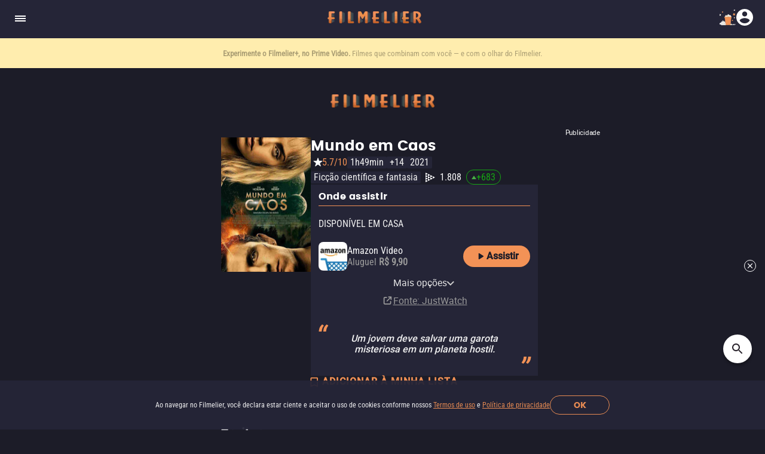

--- FILE ---
content_type: text/html; charset=utf-8
request_url: https://www.filmelier.com/br/filmes/14084/mundo-em-caos
body_size: 23671
content:
<!DOCTYPE html><html lang="pt-BR"><head><meta charSet="utf-8"/><meta name="viewport" content="width=device-width, initial-scale=1"/><script>
                window.dataLayer = window.dataLayer || [];
                function gtag(){dataLayer.push(arguments);}
                gtag('js', new Date());
                gtag('config', 'G-BG4GQQM47K');
              </script><script>
                var googletag = googletag || {};
                googletag.cmd = googletag.cmd || [];
              </script><meta property="og:image" content="https://media.filmelier.com/tit/14083/thumb/chaos-walking_AseUpI0.jpeg"/><meta name="twitter:image" content="https://media.filmelier.com/tit/14083/thumb/chaos-walking_AseUpI0.jpeg"/><script type="application/ld+json">{"@context":"https://schema.org","@type":"Movie","director":{"@type":"Person","name":"Doug Liman","url":"https://www.filmelier.com/br/director/doug-liman"},"creator":[{"@type":"Person","name":"Patrick Ness"},{"@type":"Person","name":"Christopher Ford"}],"actor":[{"@type":"Person","name":"Daisy Ridley"},{"@type":"Person","name":"Tom Holland"},{"@type":"Person","name":"Mads Mikkelsen"},{"@type":"Person","name":"Demián Bichir"},{"@type":"Person","name":"David Oyelowo"},{"@type":"Person","name":"Kurt Sutter"},{"@type":"Person","name":"Nick Jonas"},{"@type":"Person","name":"Óscar Jaenada"},{"@type":"Person","name":"Ray McKinnon"},{"@type":"Person","name":"Cynthia Erivo"},{"@type":"Person","name":"Bethany Anne Lind"},{"@type":"Person","name":"Mylene Robic"},{"@type":"Person","name":"Olunike Adeliyi"},{"@type":"Person","name":"Harrison Osterfield"},{"@type":"Person","name":"Vincent Leclerc"},{"@type":"Person","name":"Tara Nicodemo"}],"description":"Nesta aventura futurística, um jovem (Tom Holland) deve descobrir seu poder interior e desvendar segredos sombrios para salvar uma misteriosa garota (Daisy Ridley) que aterrissou em seu planeta.","duration":"PT1H49M","name":"Mundo em Caos","genre":"Ficção científica e fantasia","image":{"@type":"ImageObject","url":"https://media.filmelier.com/tit/8TqPkH/poster/mundo-em-caos_mprhY6k.jpeg"},"trailer":{"@type":"VideoObject","name":"Mundo em Caos - Trailer","description":"Nesta aventura futurística, um jovem (Tom Holland) deve descobrir seu poder interior e desvendar segredos sombrios para salvar uma misteriosa garota (Daisy Ridley) que aterrissou em seu planeta.","uploadDate":"2021-03-12T16:40:32Z","thumbnailUrl":"https://img.youtube.com/vi/nRf4ZgzHoVw/maxresdefault.jpg","thumbnail":{"@type":"ImageObject","contentUrl":"https://img.youtube.com/vi/nRf4ZgzHoVw/maxresdefault.jpg"},"embedUrl":"https://www.youtube.com/embed/nRf4ZgzHoVw?rel=0","url":"https://www.youtube.com/embed/nRf4ZgzHoVw?rel=0"},"aggregateRating":{"@type":"AggregateRating","worstRating":1,"bestRating":10,"ratingValue":5.7,"ratingCount":57528,"reviewCount":1}}</script><meta property="og:locale" content="pt-BR"/><meta property="og:locale:alternate" content="en"/><meta property="og:locale:alternate" content="es-MX"/><link rel="alternate" href="https://www.filmelier.com/movies/14083/chaos-walking" hrefLang="en"/><link rel="alternate" href="https://www.filmelier.com/br/filmes/14084/mundo-em-caos" hrefLang="pt-BR"/><link rel="alternate" href="https://www.filmelier.com/mx/peliculas/14085/caos-el-inicio" hrefLang="es-MX"/><meta name="twitter:domain" content="https://www.filmelier.com/br"/><link rel="preload" href="https://media.filmelier.com/tit/8TqPkH/poster/mundo-em-caos_mprhY6k.jpeg" as="image" fetchpriority="high"/><link rel="preload" href="https://i.ytimg.com/vi_webp/nRf4ZgzHoVw/hqdefault.webp" as="image"/><meta name="next-head-count" content="16"/><meta http-equiv="X-UA-Compatible" content="IE=edge"/><meta name="robots" content="index, follow"/><meta name="author" content="Filmelier"/><meta name="twitter:card" content="summary_large_image"/><meta name="twitter:site" content="@FilmelierBR"/><meta name="twitter:creator" content="@FilmelierBR"/><meta property="og:site_name" content="Filmelier"/><meta property="og:type" content="website"/><meta property="og:image:width" content="476"/><meta property="og:image:height" content="248"/><meta property="fb:app_id" content="407385426350081"/><link rel="preconnect" href="https://media.filmelier.com"/><link rel="dns-prefetch" href="https://media.filmelier.com"/><link rel="preconnect" href="https://fonts.gstatic.com/s/roboto/v32/KFOlCnqEu92Fr1MmSU5fBBc4AMP6lQ.woff2"/><link rel="preconnect" href="https://fonts.gstatic.com/s/roboto/v32/KFOlCnqEu92Fr1MmWUlfBBc4AMP6lQ.woff2"/><link rel="preconnect" href="https://fonts.gstatic.com/s/roboto/v32/KFOmCnqEu92Fr1Mu4mxKKTU1Kg.woff2"/><link rel="preload" href="/fonts/Roboto/Roboto-Regular.woff2" as="font" type="font/woff2" crossorigin="anonymous"/><link rel="preload" href="/fonts/Poppins/Poppins-Bold.woff2" as="font" type="font/woff2" crossorigin="anonymous"/><link rel="preload" href="/fonts/Roboto/RobotoCondensed-Regular.woff2" as="font" type="font/woff2" crossorigin="anonymous"/><link rel="preload" href="/images/film_placeholder.webp" as="image" type="image/webp" crossorigin="anonymous"/><link rel="apple-touch-icon" sizes="57x57" href="https://static.filmelier.com/dist/images/favicon/apple-icon-57x57.png?v=1.45.0"/><link rel="apple-touch-icon" sizes="60x60" href="https://static.filmelier.com/dist/images/favicon/apple-icon-60x60.png?v=1.45.0"/><link rel="apple-touch-icon" sizes="72x72" href="https://static.filmelier.com/dist/images/favicon/apple-icon-72x72.png?v=1.45.0"/><link rel="apple-touch-icon" sizes="76x76" href="https://static.filmelier.com/dist/images/favicon/apple-icon-76x76.png?v=1.45.0"/><link rel="apple-touch-icon" sizes="114x114" href="https://static.filmelier.com/dist/images/favicon/apple-icon-114x114.png?v=1.45.0"/><link rel="apple-touch-icon" sizes="120x120" href="https://static.filmelier.com/dist/images/favicon/apple-icon-120x120.png?v=1.45.0"/><link rel="apple-touch-icon" sizes="144x144" href="https://static.filmelier.com/dist/images/favicon/apple-icon-144x144.png?v=1.45.0"/><link rel="apple-touch-icon" sizes="152x152" href="https://static.filmelier.com/dist/images/favicon/apple-icon-152x152.png?v=1.45.0"/><link rel="apple-touch-icon" sizes="180x180" href="https://static.filmelier.com/dist/images/favicon/apple-icon-180x180.png?v=1.45.0"/><link rel="icon" type="image/png" sizes="192x192" href="https://static.filmelier.com/dist/images/favicon/android-icon-192x192.png?v=1.45.0"/><link rel="icon" type="image/png" sizes="32x32" href="https://static.filmelier.com/dist/images/favicon/favicon-32x32.png?v=1.45.0"/><link rel="icon" type="image/png" sizes="96x96" href="https://static.filmelier.com/dist/images/favicon/favicon-96x96.png?v=1.45.0"/><link rel="icon" type="image/png" sizes="16x16" href="https://static.filmelier.com/dist/images/favicon/favicon-16x16.png?v=1.45.0"/><meta name="msapplication-TileColor" content="#1c1c28"/><meta name="msapplication-TileImage" content="https://static.filmelier.com/dist/images/favicon/ms-icon-144x144.png?v=1.45.0"/><meta name="theme-color" content="#1c1c28"/><script src="/region.js" async=""></script><script async="" src="https://fundingchoicesmessages.google.com/i/pub-1973017025763901?ers=1"></script><script>
                (function(){
                  function signalGooglefcPresent(){
                    if(!window.frames['googlefcPresent']){
                      if(document.body){
                        const iframe=document.createElement('iframe');
                        iframe.style='width:0;height:0;border:none;z-index:-1000;left:-1000px;top:-1000px;';
                        iframe.style.display='none';
                        iframe.name='googlefcPresent';
                        document.body.appendChild(iframe);
                      }else{
                        setTimeout(signalGooglefcPresent,0);
                      }
                    }
                  }
                  signalGooglefcPresent();
                })();
            </script><link data-next-font="" rel="preconnect" href="/" crossorigin="anonymous"/><link rel="preload" href="/_next/static/css/c9bdabaf75c18ba1.css" as="style"/><link rel="stylesheet" href="/_next/static/css/c9bdabaf75c18ba1.css" data-n-g=""/><link rel="preload" href="/_next/static/css/e1a41bd5fe32c3cc.css" as="style"/><link rel="stylesheet" href="/_next/static/css/e1a41bd5fe32c3cc.css" data-n-p=""/><noscript data-n-css=""></noscript><script defer="" nomodule="" src="/_next/static/chunks/polyfills-42372ed130431b0a.js"></script><script src="/_next/static/chunks/webpack-e8ab9ebb3d0bd8c8.js" defer=""></script><script src="/_next/static/chunks/framework-cbb6607db9902217.js" defer=""></script><script src="/_next/static/chunks/main-293e89bd87386835.js" defer=""></script><script src="/_next/static/chunks/pages/_app-57b300611d9fe018.js" defer=""></script><script src="/_next/static/chunks/6001-2babb49249e79f8f.js" defer=""></script><script src="/_next/static/chunks/3913-a6597297f33ad54e.js" defer=""></script><script src="/_next/static/chunks/pages/movies/%5Bid%5D/%5Bslug%5D-8363300dafea2446.js" defer=""></script><script src="/_next/static/3SFPRo0YmHbmQ1VPBZryM/_buildManifest.js" defer=""></script><script src="/_next/static/3SFPRo0YmHbmQ1VPBZryM/_ssgManifest.js" defer=""></script></head><body><div id="__next"><div></div><header class="styles_headerContainer__5wTW5"></header><main><div class="styles_container__IUoCs  styles_container-with-top-bar-newsletter__VDLIP "><div id="top-bar-newsletter" class="styles_top-bar-newsletter-content__us5Pk" style="background-color:#FFEDAE"><div class="styles_top-bar-newsletter-text__Pur0Z styles_fade__59_kV"><p><span>Entre tantas op&ccedil;&otilde;es, <strong>receba o que mais vale seu tempo!</strong> </span>Toda sexta, no seu e-mail.</p></div></div><div class="styles_content__dPw2d  "><center class="styles_top-banner__3S7mR"><div></div></center><div class="styles_image-content__SDpEz"><div class="styles_image-title-rating-tags__rGYZy"><img data-src="https://media.filmelier.com/tit/8TqPkH/poster/mundo-em-caos_mprhY6k.jpeg" alt="Mundo em Caos" draggable="false" title="Mundo em Caos" fetchpriority="high" loading="eager" width="300" height="450" decoding="async" data-nimg="1" class="styles_image-film__Mv5XZ" style="color:transparent" src="https://media.filmelier.com/tit/8TqPkH/poster/mundo-em-caos_mprhY6k.jpeg"/><div class="styles_title-rating-tags__lvJrY"><h1 class="styles_title-film__lpdWd">Mundo em Caos</h1><div class="styles_rating-tags__belEf"><svg xmlns="http://www.w3.org/2000/svg" width="24" height="24" viewBox="0 0 24 24" fill="none" class=""><path d="M11.5245 4.46353C11.6741 4.00287 12.3259 4.00287 12.4755 4.46353L13.9084 8.87336C13.9753 9.07937 14.1673 9.21885 14.3839 9.21885H19.0207C19.505 9.21885 19.7064 9.83866 19.3146 10.1234L15.5633 12.8488C15.3881 12.9761 15.3148 13.2018 15.3817 13.4078L16.8145 17.8176C16.9642 18.2783 16.437 18.6613 16.0451 18.3766L12.2939 15.6512C12.1186 15.5239 11.8814 15.5239 11.7061 15.6512L7.95488 18.3766C7.56303 18.6613 7.03578 18.2783 7.18546 17.8176L8.6183 13.4078C8.68524 13.2018 8.61191 12.9761 8.43667 12.8488L4.68544 10.1234C4.29358 9.83866 4.49497 9.21885 4.97933 9.21885H9.6161C9.83272 9.21885 10.0247 9.07937 10.0916 8.87336L11.5245 4.46353Z" fill="white"></path></svg><span class="styles_rating-film__Aata3">5.7/10</span><div class="styles_tags-film__vin2h">1h49min</div><div class="styles_tags-film__vin2h">+14</div><a class="styles_tags-film__vin2h" href="/br/filmes/2021">2021</a><a class="styles_tags-film__vin2h" href="/br/ficcao-cientifica-e-fantasia">Ficção científica e fantasia</a><div><a class="styles_jw-link__Fanpg" target="_blank" rel="noopener noreferrer" href="https://www.justwatch.com/br/filme/chaos-walking-o-ruido"><div class="styles_wrapper__CHTdF"><svg width="16" height="16" viewBox="0 0 16 16" fill="#fff" xmlns="http://www.w3.org/2000/svg"><path d="M4 2.64835C4 2.35072 4.31345 2.15734 4.57945 2.29086L7.28502 3.64895C7.57961 3.79682 7.57895 4.21754 7.2839 4.36449L4.57832 5.71197C4.3124 5.84441 4 5.651 4 5.35392L4 2.64835Z" fill="#fff"></path><path d="M4 10.6483C4 10.3507 4.31345 10.1573 4.57945 10.2909L7.28502 11.6489C7.57961 11.7968 7.57895 12.2175 7.2839 12.3645L4.57832 13.712C4.3124 13.8444 4 13.651 4 13.3539L4 10.6483Z" fill="#fff"></path><path d="M4 6.64835C4 6.35072 4.31345 6.15734 4.57945 6.29086L7.28502 7.64895C7.57961 7.79682 7.57895 8.21754 7.2839 8.36449L4.57832 9.71197C4.3124 9.84441 4 9.651 4 9.35392L4 6.64835Z" fill="#fff"></path><path d="M8 4.64835C8 4.35072 8.31345 4.15734 8.57945 4.29086L11.285 5.64895C11.5796 5.79682 11.5789 6.21754 11.2839 6.36449L8.57832 7.71197C8.3124 7.84441 8 7.651 8 7.35392L8 4.64835Z" fill="#fff"></path><path d="M4.04638e-08 4.64835C2.18888e-08 4.35072 0.313449 4.15734 0.579446 4.29086L3.28502 5.64895C3.57961 5.79682 3.57895 6.21754 3.2839 6.36449L0.578324 7.71197C0.312401 7.84441 2.27861e-07 7.651 2.0932e-07 7.35392L4.04638e-08 4.64835Z" fill="#fff"></path><path d="M4.04638e-08 0.648349C2.18888e-08 0.350722 0.313449 0.157339 0.579446 0.290859L3.28502 1.64895C3.57961 1.79682 3.57895 2.21754 3.2839 2.36449L0.578324 3.71197C0.312401 3.84441 2.27861e-07 3.651 2.0932e-07 3.35392L4.04638e-08 0.648349Z" fill="#fff"></path><path d="M8 8.64835C8 8.35072 8.31345 8.15734 8.57945 8.29086L11.285 9.64895C11.5796 9.79682 11.5789 10.2175 11.2839 10.3645L8.57832 11.712C8.3124 11.8444 8 11.651 8 11.3539L8 8.64835Z" fill="#fff"></path><path d="M4.04638e-08 8.64835C2.18888e-08 8.35072 0.313449 8.15734 0.579446 8.29086L3.28502 9.64895C3.57961 9.79682 3.57895 10.2175 3.2839 10.3645L0.578324 11.712C0.312401 11.8444 2.27861e-07 11.651 2.0932e-07 11.3539L4.04638e-08 8.64835Z" fill="#fff"></path><path d="M4.04638e-08 12.6483C2.18888e-08 12.3507 0.313449 12.1573 0.579446 12.2909L3.28502 13.6489C3.57961 13.7968 3.57895 14.2175 3.2839 14.3645L0.578324 15.712C0.312401 15.8444 2.27861e-07 15.651 2.0932e-07 15.3539L4.04638e-08 12.6483Z" fill="#fff"></path><path d="M12 6.64835C12 6.35072 12.3134 6.15734 12.5794 6.29086L15.285 7.64895C15.5796 7.79682 15.5789 8.21754 15.2839 8.36449L12.5783 9.71197C12.3124 9.84441 12 9.651 12 9.35392L12 6.64835Z" fill="#fff"></path></svg><span class="styles_rank-text__ryw87">1.808</span><div class="styles_change-box___MbSf styles_change-box-positive__5BRd8"><svg class="" xmlns="http://www.w3.org/2000/svg" width="8" height="6" viewBox="0 0 8 6" fill="none"><path d="M4 0L0 6H8L4 0Z" fill="#47AD45"></path></svg><span class="styles_change-text__HLkDN styles_change-text-positive__gjyiw">+<!-- -->683</span></div></div></a></div></div></div></div><div class="styles_content-film__186Rl"><div class="styles_content-film-presentation__jRIPR"><div class="styles_where-watch-container__bLej_"><div><h2>Onde assistir</h2><div class="styles_separator__Pr6Jz"></div></div><div class="styles_conditional-text__IWRUg"><p class="styles_conditional-text-upper__qHniV">Disponível em casa</p></div><div class="styles_where-to-watch-platforms__kVRRS"><div class="styles_where-watch-details__1kKHC"><div class="styles_where-watch-image-and-text__6CMng"><img src="https://images.justwatch.com/icon/430993/s100" alt="Amazon Video" width="48" height="48"/><div class="styles_where-watch-text__TMdHe"><p>Amazon Video</p><div class="flex"><span>Aluguel<!-- --> </span><span style="font-weight:700">R$ 9,90</span></div></div></div><a target="_blank" class="styles_platform-button___Glr2" style="background-color:#F39256;color:#1C1C28" href="https://click.justwatch.com/a?cx=[base64]&amp;r=https%3A%2F%2Fapp.primevideo.com%2Fdetail%3Fgti%3Damzn1.dv.gti.29b826ab-4847-4932-b536-42406c0b8f57&amp;uct_country=br"><svg xmlns="http://www.w3.org/2000/svg" width="20" height="20" viewBox="0 0 18 18" fill="none" class="linkButton"><g clip-path="url(#clip0_201_840)"><path d="M6 5.115V12.885C6 13.4775 6.6525 13.8375 7.155 13.515L13.26 9.63C13.725 9.3375 13.725 8.6625 13.26 8.3625L7.155 4.485C6.6525 4.1625 6 4.5225 6 5.115Z" fill="#1C1C28"></path></g><defs><clipPath id="clip0_201_840"><rect width="18" height="18" fill="#1C1C28"></rect></clipPath></defs></svg> <!-- -->Assistir</a></div><div class="styles_showMoreWrapper__iqrVc"><ul class="styles_showMore__cBhG4 styles_hide_ul__h70aG"><li class="styles_showMoreItem__C7PHG styles_hide__RwugW"><div class="styles_where-watch-image-and-text__BJiyy"><img src="https://images.justwatch.com/icon/190848813/s100" alt="Apple TV" width="48" height="48" class="styles_where-watch-image__Thr6f"/><div class="styles_where-watch-text__m0cgl"><p>Apple TV</p><span>Aluguel<!-- --> <span style="font-weight:700">R$ 9,90</span></span></div></div><a target="_blank" class="styles_platform-button___Glr2" style="background-color:#F39256;color:#282828" href="https://click.justwatch.com/a?cx=[base64]&amp;r=https%3A%2F%2Ftv.apple.com%2Fbr%2Fmovie%2Fmundo-em-caos%2Fumc.cmc.6owsik84ubxa52deicf7v0e8u%3Fat%3D1000l3V2%26ct%3Dapp_tv%26itscg%3D30200%26itsct%3Djustwatch_tv%26playableId%3Dtvs.sbd.9001%253A1558301865&amp;uct_country=br"><svg xmlns="http://www.w3.org/2000/svg" width="20" height="20" viewBox="0 0 18 18" fill="none" class="platformButton"><g clip-path="url(#clip0_201_840)"><path d="M6 5.115V12.885C6 13.4775 6.6525 13.8375 7.155 13.515L13.26 9.63C13.725 9.3375 13.725 8.6625 13.26 8.3625L7.155 4.485C6.6525 4.1625 6 4.5225 6 5.115Z" fill="#1C1C28"></path></g><defs><clipPath id="clip0_201_840"><rect width="18" height="18" fill="#1C1C28"></rect></clipPath></defs></svg> <!-- -->Assistir</a></li><li class="styles_showMoreItem__C7PHG styles_hide__RwugW"><div class="styles_where-watch-image-and-text__BJiyy"><img src="https://media.filmelier.com//images/plataformas/icone_mobile/d0547ba61358ea382a06c103f5e7a488.png" alt="Claro TV+" width="48" height="48" class="styles_where-watch-image__Thr6f"/><div class="styles_where-watch-text__m0cgl"><p>Claro TV+</p><span>Aluguel<!-- --> <span style="font-weight:700"></span></span></div></div><a target="_blank" class="styles_platform-button___Glr2" style="background-color:#F39256;color:#282828" href="/br/checkout?id_filme=14084&amp;tipo=plataforma&amp;id_checkout=3"><svg xmlns="http://www.w3.org/2000/svg" width="20" height="20" viewBox="0 0 18 18" fill="none" class="platformButton"><g clip-path="url(#clip0_201_840)"><path d="M6 5.115V12.885C6 13.4775 6.6525 13.8375 7.155 13.515L13.26 9.63C13.725 9.3375 13.725 8.6625 13.26 8.3625L7.155 4.485C6.6525 4.1625 6 4.5225 6 5.115Z" fill="#1C1C28"></path></g><defs><clipPath id="clip0_201_840"><rect width="18" height="18" fill="#1C1C28"></rect></clipPath></defs></svg> <!-- -->Assistir</a></li><li class="styles_showMoreItem__C7PHG styles_hide__RwugW"><div class="styles_where-watch-image-and-text__BJiyy"><img src="https://media.filmelier.com//images/plataformas/icone_mobile/791e3c52500bc64b06b5f237a1850b47.png" alt="Vivo Play" width="48" height="48" class="styles_where-watch-image__Thr6f"/><div class="styles_where-watch-text__m0cgl"><p>Vivo Play</p><span>Aluguel<!-- --> <span style="font-weight:700"></span></span></div></div><a target="_blank" class="styles_platform-button___Glr2" style="background-color:#F39256;color:#282828" href="/br/checkout?id_filme=14084&amp;tipo=plataforma&amp;id_checkout=1"><svg xmlns="http://www.w3.org/2000/svg" width="20" height="20" viewBox="0 0 18 18" fill="none" class="platformButton"><g clip-path="url(#clip0_201_840)"><path d="M6 5.115V12.885C6 13.4775 6.6525 13.8375 7.155 13.515L13.26 9.63C13.725 9.3375 13.725 8.6625 13.26 8.3625L7.155 4.485C6.6525 4.1625 6 4.5225 6 5.115Z" fill="#1C1C28"></path></g><defs><clipPath id="clip0_201_840"><rect width="18" height="18" fill="#1C1C28"></rect></clipPath></defs></svg> <!-- -->Assistir</a></li><li class="styles_showMoreItem__C7PHG styles_hide__RwugW"><div class="styles_where-watch-image-and-text__BJiyy"><img src="https://media.filmelier.com//images/plataformas/icone_mobile/c62e499ccd0bd4565fa200f551dc7a59.png" alt="Amazon Prime Video" width="48" height="48" class="styles_where-watch-image__Thr6f"/><div class="styles_where-watch-text__m0cgl"><p>Amazon Prime Video</p><span>Assinatura<!-- --> <span style="font-weight:700"></span></span></div></div><a target="_blank" class="styles_platform-button___Glr2" style="background-color:#F39256;color:#282828" href="/br/checkout?id_filme=14084&amp;tipo=plataforma&amp;id_checkout=13"><svg xmlns="http://www.w3.org/2000/svg" width="20" height="20" viewBox="0 0 18 18" fill="none" class="platformButton"><g clip-path="url(#clip0_201_840)"><path d="M6 5.115V12.885C6 13.4775 6.6525 13.8375 7.155 13.515L13.26 9.63C13.725 9.3375 13.725 8.6625 13.26 8.3625L7.155 4.485C6.6525 4.1625 6 4.5225 6 5.115Z" fill="#1C1C28"></path></g><defs><clipPath id="clip0_201_840"><rect width="18" height="18" fill="#1C1C28"></rect></clipPath></defs></svg> <!-- -->Assistir</a></li><li class="styles_showMoreItem__C7PHG styles_hide__RwugW"><div class="styles_where-watch-image-and-text__BJiyy"><img src="https://images.justwatch.com/icon/270278212/s100" alt="Globoplay" width="48" height="48" class="styles_where-watch-image__Thr6f"/><div class="styles_where-watch-text__m0cgl"><p>Globoplay</p><span>Assinatura<!-- --> <span style="font-weight:700"></span></span></div></div><a target="_blank" class="styles_platform-button___Glr2" style="background-color:#F39256;color:#282828" href="https://click.justwatch.com/a?cx=[base64]&amp;r=https%3A%2F%2Fgloboplay.globo.com%2Fmundo-em-caos%2Ft%2F5wHsRsHPJX%2F&amp;uct_country=br"><svg xmlns="http://www.w3.org/2000/svg" width="20" height="20" viewBox="0 0 18 18" fill="none" class="platformButton"><g clip-path="url(#clip0_201_840)"><path d="M6 5.115V12.885C6 13.4775 6.6525 13.8375 7.155 13.515L13.26 9.63C13.725 9.3375 13.725 8.6625 13.26 8.3625L7.155 4.485C6.6525 4.1625 6 4.5225 6 5.115Z" fill="#1C1C28"></path></g><defs><clipPath id="clip0_201_840"><rect width="18" height="18" fill="#1C1C28"></rect></clipPath></defs></svg> <!-- -->Assistir</a></li><li class="styles_showMoreItem__C7PHG styles_hide__RwugW"><div class="styles_where-watch-image-and-text__BJiyy"><img src="https://media.filmelier.com//images/plataformas/icone_mobile/3d64f10c23723d6e7365675f1fa28bcc.png" alt="YouTube" width="48" height="48" class="styles_where-watch-image__Thr6f"/><div class="styles_where-watch-text__m0cgl"><p>YouTube</p><span>Aluguel<!-- --> <span style="font-weight:700"></span></span></div></div><a target="_blank" class="styles_platform-button___Glr2" style="background-color:#F39256;color:#282828" href="/br/checkout?id_filme=14084&amp;tipo=plataforma&amp;id_checkout=5"><svg xmlns="http://www.w3.org/2000/svg" width="20" height="20" viewBox="0 0 18 18" fill="none" class="platformButton"><g clip-path="url(#clip0_201_840)"><path d="M6 5.115V12.885C6 13.4775 6.6525 13.8375 7.155 13.515L13.26 9.63C13.725 9.3375 13.725 8.6625 13.26 8.3625L7.155 4.485C6.6525 4.1625 6 4.5225 6 5.115Z" fill="#1C1C28"></path></g><defs><clipPath id="clip0_201_840"><rect width="18" height="18" fill="#1C1C28"></rect></clipPath></defs></svg> <!-- -->Assistir</a></li><li class="styles_showMoreItem__C7PHG styles_hide__RwugW"><div class="styles_where-watch-image-and-text__BJiyy"><img src="https://images.justwatch.com/icon/169478387/s100" alt="Google Play Movies" width="48" height="48" class="styles_where-watch-image__Thr6f"/><div class="styles_where-watch-text__m0cgl"><p>Google Play Movies</p><span>Compra<!-- --> <span style="font-weight:700">R$ 39,90</span></span></div></div><a target="_blank" class="styles_platform-button___Glr2" style="background-color:#F39256;color:#282828" href="https://click.justwatch.com/a?cx=[base64]&amp;r=https%3A%2F%2Fplay.google.com%2Fstore%2Fmovies%2Fdetails%2FMundo_em_Caos%3Fgl%3DBR%26hl%3Den%26id%3Do9Y8ou2J4lk.P&amp;uct_country=br"><svg xmlns="http://www.w3.org/2000/svg" width="20" height="20" viewBox="0 0 18 18" fill="none" class="platformButton"><g clip-path="url(#clip0_201_840)"><path d="M6 5.115V12.885C6 13.4775 6.6525 13.8375 7.155 13.515L13.26 9.63C13.725 9.3375 13.725 8.6625 13.26 8.3625L7.155 4.485C6.6525 4.1625 6 4.5225 6 5.115Z" fill="#1C1C28"></path></g><defs><clipPath id="clip0_201_840"><rect width="18" height="18" fill="#1C1C28"></rect></clipPath></defs></svg> <!-- -->Assistir</a></li><li class="styles_showMoreItem__C7PHG styles_hide__RwugW"><div class="styles_where-watch-image-and-text__BJiyy"><img src="https://images.justwatch.com/icon/9899714/s100" alt="Claro video" width="48" height="48" class="styles_where-watch-image__Thr6f"/><div class="styles_where-watch-text__m0cgl"><p>Claro video</p><span>Aluguel<!-- --> <span style="font-weight:700">R$ 6,90</span></span></div></div><a target="_blank" class="styles_platform-button___Glr2" style="background-color:#F39256;color:#282828" href="https://click.justwatch.com/a?cx=[base64]&amp;r=https%3A%2F%2Fwww.clarovideo.com%2Fbrasil%2Fvcard%2Fhomeuser%2FMundo-Em-Caos%2F930338&amp;uct_country=br"><svg xmlns="http://www.w3.org/2000/svg" width="20" height="20" viewBox="0 0 18 18" fill="none" class="platformButton"><g clip-path="url(#clip0_201_840)"><path d="M6 5.115V12.885C6 13.4775 6.6525 13.8375 7.155 13.515L13.26 9.63C13.725 9.3375 13.725 8.6625 13.26 8.3625L7.155 4.485C6.6525 4.1625 6 4.5225 6 5.115Z" fill="#1C1C28"></path></g><defs><clipPath id="clip0_201_840"><rect width="18" height="18" fill="#1C1C28"></rect></clipPath></defs></svg> <!-- -->Assistir</a></li><li class="styles_showMoreItem__C7PHG styles_hide__RwugW"><div class="styles_where-watch-image-and-text__BJiyy"><img src="https://images.justwatch.com/icon/304872009/s100" alt="Universal+ Amazon Channel" width="48" height="48" class="styles_where-watch-image__Thr6f"/><div class="styles_where-watch-text__m0cgl"><p>Universal+ Amazon Channel</p><span>Assinatura<!-- --> <span style="font-weight:700"></span></span></div></div><a target="_blank" class="styles_platform-button___Glr2" style="background-color:#F39256;color:#282828" href="https://click.justwatch.com/a?cx=[base64]&amp;r=https%3A%2F%2Fapp.primevideo.com%2Fdetail%3Fgti%3Damzn1.dv.gti.29b826ab-4847-4932-b536-42406c0b8f57&amp;uct_country=br"><svg xmlns="http://www.w3.org/2000/svg" width="20" height="20" viewBox="0 0 18 18" fill="none" class="platformButton"><g clip-path="url(#clip0_201_840)"><path d="M6 5.115V12.885C6 13.4775 6.6525 13.8375 7.155 13.515L13.26 9.63C13.725 9.3375 13.725 8.6625 13.26 8.3625L7.155 4.485C6.6525 4.1625 6 4.5225 6 5.115Z" fill="#1C1C28"></path></g><defs><clipPath id="clip0_201_840"><rect width="18" height="18" fill="#1C1C28"></rect></clipPath></defs></svg> <!-- -->Assistir</a></li><li class="styles_showMoreLiButton__mGNHT"><button type="button" class="styles_showMoreButton__G5xaL">Mais opções<span><svg xmlns="http://www.w3.org/2000/svg" width="14" height="14" viewBox="8 4 17 17" fill="none" class=""><path fill-rule="evenodd" clip-rule="evenodd" d="M19.2625 9.2625L17.5 7.5L10 15L17.5 22.5L19.2625 20.7375L13.5375 15L19.2625 9.2625Z" transform="rotate(270,15,15)" fill="#CDCDCD"></path></svg></span></button></li></ul></div><p class="styles_poweredBy___eRn1"><svg width="19" height="19" viewBox="0 0 19 19" fill="none" xmlns="http://www.w3.org/2000/svg"><path d="M11.1875 2.25C10.7208 2.25 10.3438 2.62705 10.3438 3.09375C10.3438 3.56045 10.7208 3.9375 11.1875 3.9375H13.3681L8.06035 9.24785C7.73076 9.57744 7.73076 10.1127 8.06035 10.4423C8.38994 10.7719 8.9252 10.7719 9.25479 10.4423L14.5625 5.13193V7.3125C14.5625 7.7792 14.9396 8.15625 15.4062 8.15625C15.8729 8.15625 16.25 7.7792 16.25 7.3125V3.09375C16.25 2.62705 15.8729 2.25 15.4062 2.25H11.1875ZM4.85938 3.09375C3.69395 3.09375 2.75 4.0377 2.75 5.20312V13.6406C2.75 14.8061 3.69395 15.75 4.85938 15.75H13.2969C14.4623 15.75 15.4062 14.8061 15.4062 13.6406V10.6875C15.4062 10.2208 15.0292 9.84375 14.5625 9.84375C14.0958 9.84375 13.7188 10.2208 13.7188 10.6875V13.6406C13.7188 13.8727 13.5289 14.0625 13.2969 14.0625H4.85938C4.62734 14.0625 4.4375 13.8727 4.4375 13.6406V5.20312C4.4375 4.97109 4.62734 4.78125 4.85938 4.78125H7.8125C8.2792 4.78125 8.65625 4.4042 8.65625 3.9375C8.65625 3.4708 8.2792 3.09375 7.8125 3.09375H4.85938Z" fill="#9A9A9A"></path></svg><a target="_blank" href="https://www.justwatch.com/br">Fonte<!-- -->: JustWatch</a></p></div></div><div class="styles_container__Ap_JC"><button type="button" class="styles_not-saved__Jsn9L"><svg xmlns="http://www.w3.org/2000/svg" width="24" height="24" viewBox="0 0 20 20" fill="none" class=""><path fill-rule="evenodd" clip-rule="evenodd" d="M12.75 2.25H5.25C4.425 2.25 3.75 2.925 3.75 3.75V15.75L9 13.5L14.25 15.75V3.75C14.25 2.925 13.575 2.25 12.75 2.25ZM12.75 13.5L9 11.865L5.25 13.5V3.75H12.75V13.5Z" fill="#FFF"></path><rect x="4.5" y="3" width="9" height="10"></rect><rect x="4.5" y="12" width="2" height="2"></rect><rect x="11.5" y="12" width="2" height="2"></rect></svg></button></div><div class="styles_storyline-film__tjy_g"><span class="styles_quotation-marks-initial__6XHYL"><svg xmlns="http://www.w3.org/2000/svg" width="20" height="20" viewBox="-3 0 20 20" fill="none" class=""><path d="M7.83594 12L8.35156 8.71875C8.52344 7.5625 8.85156 6.46094 9.33594 5.41406C9.82031 4.38281 10.4219 3.41406 11.1406 2.50781C11.8594 1.61719 12.6563 0.812501 13.5313 0.0937506L16.3906 1.94531C15.625 2.97656 14.9531 4.03125 14.375 5.10938C13.7969 6.20313 13.3906 7.38281 13.1563 8.64844L12.5703 12L7.83594 12ZM0.406252 12L0.921876 8.71875C1.09375 7.5625 1.42188 6.46094 1.90625 5.41406C2.39063 4.38281 2.99219 3.41406 3.71094 2.50781C4.42969 1.61719 5.22656 0.812501 6.10156 0.0937512L8.96094 1.94531C8.19531 2.97656 7.52344 4.03125 6.94531 5.10938C6.36719 6.20313 5.96094 7.38281 5.72656 8.64844L5.14063 12L0.406252 12Z" fill="#F39256"></path></svg></span><p class="styles_storyline__Spuw_">Um jovem deve salvar uma garota misteriosa em um planeta hostil.</p><span class="styles_quotation-marks-final__jXEFC"><svg xmlns="http://www.w3.org/2000/svg" width="20" height="20" viewBox="-2 -8 20 20" fill="none" class=""><path d="M9.16406 0L8.64844 3.28125C8.47656 4.4375 8.14844 5.53906 7.66406 6.58594C7.17969 7.61719 6.57812 8.58594 5.85938 9.49219C5.14062 10.3828 4.34375 11.1875 3.46875 11.9062L0.609375 10.0547C1.375 9.02344 2.04688 7.96875 2.625 6.89062C3.20312 5.79687 3.60938 4.61719 3.84375 3.35156L4.42969 0H9.16406ZM16.5938 0L16.0781 3.28125C15.9062 4.4375 15.5781 5.53906 15.0938 6.58594C14.6094 7.61719 14.0078 8.58594 13.2891 9.49219C12.5703 10.3828 11.7734 11.1875 10.8984 11.9062L8.03906 10.0547C8.80469 9.02344 9.47656 7.96875 10.0547 6.89062C10.6328 5.79687 11.0391 4.61719 11.2734 3.35156L11.8594 0H16.5938Z" fill="#F39256"></path></svg></span></div><div id="film-player" class="styles_full-movie-trailer__vVE8K"><h2>Trailer</h2><hr/><div class="styles_single-video__r7xT7"><div class="styles_youtube-player__dfbPN"><div id="" class=""></div></div></div></div></div><div class="styles_swiper-carousel-why-watch__fItRW"><div class="styles_swiper-header__kA87t"><div class="styles_swiper-title__TE5hZ"><h2>Por que assistir ao filme <i>Mundo em Caos</i>?</h2></div></div><div class="swiper" style="width:100%"><div class="swiper-wrapper"><div class="swiper-slide styles_container-specialist-curator__mFoT9" data-swiper-slide-index="0"><div class="styles_comment-curator__ZgCL8"><p><span class=styles_quotation-marks__oT0cL>&quot;</span>&lsquo;Mundo em Caos&rsquo;, filme dirigido pelo inst&aacute;vel Doug Liman (de &lsquo;No Limite do Amanh&atilde;&rsquo;), segue o caminho de tentar reproduzir o sucesso de &lsquo;Jogos Vorazes&rsquo; nas telonas -- um mal que assombra as &ldquo;distopias juvenis&rdquo;. Aqui, acompanhamos a hist&oacute;ria de Todd (Tom Holland), um rapaz que vive em um planeta ap&oacute;s o colapso total e completo da Terra. Nesse novo lugar, a vida toma um rumo bem diferente. Os pensamentos dos homens s&atilde;o sonorizados, tornando imposs&iacute;vel a tarefa de esconder qualquer coisa. Al&eacute;m disso, na aldeia em que Todd mora, n&atilde;o h&aacute; mulheres. Elas foram mortas pelas criaturas nativas do planeta. Por isso &eacute; chocante quando Viola (Daisy Ridley) chega a bordo de uma nave, vinda da Terra, nesse lugar. A partir da&iacute;, &lsquo;Mundo em Caos&rsquo; faz jus ao nome ao mostrar essa jovem tentando sobreviver em um ambiente in&oacute;spito, em que nada entende, e tendo que lidar com esses homens que verbalizam seus pensamentos o tempo todo. Liman, como sabe bem, logo transforma esse caldeir&atilde;o repleto de conflitos em a&ccedil;&atilde;o, com a dupla fugindo do Prefeito (Mads Mikkelsen, canastr&atilde;o como nunca). Apesar de alguns elementos originais, como os pensamentos verbalizados, a aus&ecirc;ncia de mulheres e at&eacute; mesmo as criaturas nativas que rapidamente aparecem na produ&ccedil;&atilde;o, quase tudo &eacute; transformado em puro caldo gen&eacute;rico de distopias juvenis. A sensa&ccedil;&atilde;o que fica &eacute; que Liman seguiu o b&ecirc;-&aacute;-b&aacute; dos produtores, colocando a hist&oacute;ria original do escritor Patrick Ness numa caixinha. Pelo menos Holland e Ridley divertem com uma aventura escapista, divertida e sem pretens&otilde;es.<span class=styles_quotation-marks__oT0cL>&quot;</span></p></div><div class="styles_specialist-data__8F6va"><a href="/br/autor/matheus-mans"><img data-src="https://media.filmelier.com//images/curadores/imagem/8158692ca2c5f6998f40a00d5a791c69.jpeg" alt="Matheus Mans" draggable="false" title="Matheus Mans" loading="lazy" width="50" height="50" decoding="async" data-nimg="1" class="styles_specialist-image__LEmsi" style="color:transparent" src="https://media.filmelier.com//images/curadores/imagem/8158692ca2c5f6998f40a00d5a791c69.jpeg"/></a><div class="styles_specialist-info__6wY8n"><p><a href="/br/autor/matheus-mans">Matheus Mans</a></p><p class="styles_specialist-role__brQoC">Editor do Filmelier</p></div></div></div></div></div></div><div class="styles_movie-of-the-day-container__p9EK2"><div class="styles_container-movie-of-the-day-movie-page__SaPyj"><div class="styles_left-side__M6uKb"><section class="styles_section-hint__BoNAm"><div class="styles_hint__iL6Tl"><span class="styles_quotation-marks-initial__ivd3s"><svg xmlns="http://www.w3.org/2000/svg" width="20" height="20" viewBox="-3 0 20 20" fill="none" class=""><path d="M7.83594 12L8.35156 8.71875C8.52344 7.5625 8.85156 6.46094 9.33594 5.41406C9.82031 4.38281 10.4219 3.41406 11.1406 2.50781C11.8594 1.61719 12.6563 0.812501 13.5313 0.0937506L16.3906 1.94531C15.625 2.97656 14.9531 4.03125 14.375 5.10938C13.7969 6.20313 13.3906 7.38281 13.1563 8.64844L12.5703 12L7.83594 12ZM0.406252 12L0.921876 8.71875C1.09375 7.5625 1.42188 6.46094 1.90625 5.41406C2.39063 4.38281 2.99219 3.41406 3.71094 2.50781C4.42969 1.61719 5.22656 0.812501 6.10156 0.0937512L8.96094 1.94531C8.19531 2.97656 7.52344 4.03125 6.94531 5.10938C6.36719 6.20313 5.96094 7.38281 5.72656 8.64844L5.14063 12L0.406252 12Z" fill="#F39256"></path></svg></span><p class="styles_description__0OtES">Dica: Em uma corrida pelo interior dos EUA, um carro vermelho descobre o valor da amizade.</p><span class="styles_quotation-marks-final__RCtUy"><svg xmlns="http://www.w3.org/2000/svg" width="20" height="20" viewBox="-2 -8 20 20" fill="none" class=""><path d="M9.16406 0L8.64844 3.28125C8.47656 4.4375 8.14844 5.53906 7.66406 6.58594C7.17969 7.61719 6.57812 8.58594 5.85938 9.49219C5.14062 10.3828 4.34375 11.1875 3.46875 11.9062L0.609375 10.0547C1.375 9.02344 2.04688 7.96875 2.625 6.89062C3.20312 5.79687 3.60938 4.61719 3.84375 3.35156L4.42969 0H9.16406ZM16.5938 0L16.0781 3.28125C15.9062 4.4375 15.5781 5.53906 15.0938 6.58594C14.6094 7.61719 14.0078 8.58594 13.2891 9.49219C12.5703 10.3828 11.7734 11.1875 10.8984 11.9062L8.03906 10.0547C8.80469 9.02344 9.47656 7.96875 10.0547 6.89062C10.6328 5.79687 11.0391 4.61719 11.2734 3.35156L11.8594 0H16.5938Z" fill="#F39256"></path></svg></span></div></section><section class="styles_section-gif__kKov_"><img data-src="/images/optimized/movie-of-the-day-optimized.webp" alt="movie_of_the_day_game" draggable="false" loading="lazy" decoding="async" data-nimg="fill" class="" style="position:absolute;height:100%;width:100%;left:0;top:0;right:0;bottom:0;color:transparent" src="/images/optimized/movie-of-the-day-optimized.webp"/></section></div><div class="styles_right-side__JPYKi"><h2>Você acha que consegue acertar o filme de hoje? 🤔</h2><section class="styles_section-description__k0Obs"><img data-src="/images/pop-corn-filmelier.webp" alt="Filme do dia" draggable="false" title="Filme do dia" loading="lazy" decoding="async" data-nimg="fill" class="" style="position:absolute;height:100%;width:100%;left:0;top:0;right:0;bottom:0;color:transparent" src="/images/pop-corn-filmelier.webp"/><p>Uma dica, 6 chances e todo dia <strong>um novo filme para adivinhar</strong></p></section><div class="styles_button-movie-of-the-day__a1DYG"><a target="_blank" rel="noreferrer" href="/br/filme-do-dia">Jogue agora</a></div></div></div></div><div class="style_container__JFiou"><div class="style_call-to-login__8rsFP"><h2></h2><span></span><button type="button"><svg xmlns="http://www.w3.org/2000/svg" width="18" height="18" viewBox="0 0 18 18" fill="none" class=""><g clip-path="url(#clip0_22032_2581)"><path d="M15.5 9C15.5 8.175 16.175 7.5 17 7.5V4.5C17 3.675 16.325 3 15.5 3H3.5C2.675 3 2.0075 3.675 2.0075 4.5V7.5C2.8325 7.5 3.5 8.175 3.5 9C3.5 9.825 2.8325 10.5 2 10.5V13.5C2 14.325 2.675 15 3.5 15H15.5C16.325 15 17 14.325 17 13.5V10.5C16.175 10.5 15.5 9.825 15.5 9ZM12.185 12.6L9.5 10.875L6.815 12.6L7.625 9.51L5.1575 7.4925L8.3375 7.305L9.5 4.35L10.655 7.3125L13.835 7.5L11.3675 9.5175L12.185 12.6Z" fill="#29232B"></path></g><defs><clipPath id="clip0_22032_2581"><rect width="18" height="18" fill="white" transform="translate(0.5)"></rect></clipPath></defs></svg> </button></div><div class="style_comments-list__sSAUt"><h2></h2><div class="style_comments-list-content__guReM"><p class="style_comments-list-empty__ymDvt"></p></div></div></div><div class="styles_center-banner-page-surprise__nXYXS"><center class="styles_center-banner-page__Ka1XF"><div></div></center><div class="styles_container-play-surpresa__Gg9Gt"><h2>Assista a filmes completos online</h2><p>Aperte o play agora e surpreenda-se!</p><a target="_blank" rel="noreferrer" href="/br/play/undefined/undefined"><svg xmlns="http://www.w3.org/2000/svg" width="22" height="22" viewBox="0 0 18 18" fill="none" class=""><g clip-path="url(#clip0_201_840)"><path d="M7.5 12.375L12 9L7.5 5.625V12.375ZM9 1.5C4.86 1.5 1.5 4.86 1.5 9C1.5 13.14 4.86 16.5 9 16.5C13.14 16.5 16.5 13.14 16.5 9C16.5 4.86 13.14 1.5 9 1.5ZM9 15C5.6925 15 3 12.3075 3 9C3 5.6925 5.6925 3 9 3C12.3075 3 15 5.6925 15 9C15 12.3075 12.3075 15 9 15Z" fill="#1C1C28"></path></g><defs><clipPath id="clip0_201_840"><rect width="18" height="18" fill="#1C1C28"></rect></clipPath></defs></svg>Play surpresa</a></div></div><div class="styles_synopsis-cast-technical-data__HzGKh"><div class="p-tabview p-component styles_tab-view-custom__XE4oF" data-pc-name="tabview" data-pc-section="root"><div class="p-tabview-nav-container" data-pc-section="navcontainer"><div class="p-tabview-nav-content" data-pc-section="navcontent"><ul class="p-tabview-nav styles_header-tab-view___aFL5" role="tablist" data-pc-section="nav"><li class="p-unselectable-text p-tabview-selected p-highlight styles_header-tab-panel-active__tEFIl" role="presentation" data-pc-name="" data-pc-section="header"><a id="null_header_0" role="tab" class="p-tabview-nav-link" tabindex="0" aria-controls="null_content_0" aria-selected="true" data-pc-section="headeraction"><span class="p-tabview-title" data-pc-section="headertitle"><h2>Sinopse</h2></span></a></li><li class="p-unselectable-text styles_header-tab-panel__7lM_b" role="presentation" data-pc-name="" data-pc-section="header"><a id="null_header_1" role="tab" class="p-tabview-nav-link" tabindex="0" aria-controls="null_content_1" aria-selected="false" data-pc-section="headeraction"><span class="p-tabview-title" data-pc-section="headertitle"><h2>Elenco</h2></span></a></li><li class="p-unselectable-text styles_header-tab-panel__7lM_b" role="presentation" data-pc-name="" data-pc-section="header"><a id="null_header_2" role="tab" class="p-tabview-nav-link" tabindex="0" aria-controls="null_content_2" aria-selected="false" data-pc-section="headeraction"><span class="p-tabview-title" data-pc-section="headertitle"><h2>Ficha técnica</h2></span></a></li><li class="p-tabview-ink-bar" style="display:none" data-pc-section="inkbar"></li></ul></div></div><div class="p-tabview-panels styles_tabview-container__lb1wP" data-pc-section="panelcontainer"><div id="null_content_0" class="styles_synopsis-tab__5cLKK styles_header-tab-panel-active__tEFIl p-tabview-panel" role="tabpanel" aria-labelledby="null_header_0" aria-hidden="false" data-pc-name="" data-pc-section="content">Nesta aventura futurística, um jovem (Tom Holland) deve descobrir seu poder interior e desvendar segredos sombrios para salvar uma misteriosa garota (Daisy Ridley) que aterrissou em seu planeta.</div><div id="null_content_1" class="styles_hidden-tab__TF8T1 styles_header-tab-panel__7lM_b p-tabview-panel p-hidden" role="tabpanel" aria-labelledby="null_header_1" aria-hidden="true" data-pc-name="" data-pc-section="content"><ul class="styles_cast-person__4gyTN"><li class="styles_person_name__nRCIC"><a href="/br/filmes/14084/mundo-em-caos">Daisy Ridley</a></li><li class="styles_person_name__nRCIC"><a href="/br/filmes/14084/mundo-em-caos">Tom Holland</a></li><li class="styles_person_name__nRCIC"><a href="/br/filmes/14084/mundo-em-caos">Mads Mikkelsen</a></li><li class="styles_person_name__nRCIC"><a href="/br/filmes/14084/mundo-em-caos">Demián Bichir</a></li><li class="styles_person_name__nRCIC"><a href="/br/filmes/14084/mundo-em-caos">David Oyelowo</a></li><li class="styles_person_name__nRCIC"><a href="/br/filmes/14084/mundo-em-caos">Kurt Sutter</a></li><li class="styles_person_name__nRCIC"><a href="/br/filmes/14084/mundo-em-caos">Nick Jonas</a></li><li class="styles_person_name__nRCIC"><a href="/br/filmes/14084/mundo-em-caos">Óscar Jaenada</a></li><li class="styles_person_name__nRCIC"><a href="/br/filmes/14084/mundo-em-caos">Ray McKinnon</a></li><li class="styles_person_name__nRCIC"><a href="/br/filmes/14084/mundo-em-caos">Cynthia Erivo</a></li><li class="styles_person_name__nRCIC"><a href="/br/filmes/14084/mundo-em-caos">Bethany Anne Lind</a></li><li class="styles_person_name__nRCIC"><a href="/br/filmes/14084/mundo-em-caos">Mylene Robic</a></li><li class="styles_person_name__nRCIC"><a href="/br/filmes/14084/mundo-em-caos">Olunike Adeliyi</a></li><li class="styles_person_name__nRCIC"><a href="/br/filmes/14084/mundo-em-caos">Harrison Osterfield</a></li><li class="styles_person_name__nRCIC"><a href="/br/filmes/14084/mundo-em-caos">Vincent Leclerc</a></li><li class="styles_person_name__nRCIC"><a href="/br/filmes/14084/mundo-em-caos">Tara Nicodemo</a></li></ul></div><div id="null_content_2" class="styles_hidden-tab__TF8T1 styles_header-tab-panel__7lM_b p-tabview-panel p-hidden" role="tabpanel" aria-labelledby="null_header_2" aria-hidden="true" data-pc-name="" data-pc-section="content"><ul><li><span class="styles_title-span__tezvH">Título</span><div class="styles_description-item__D6tRp">Mundo em Caos</div></li><li><span class="styles_title-span__tezvH">Título Original</span><div class="styles_description-item__D6tRp">Chaos Walking</div></li><li><span class="styles_title-span__tezvH">Gênero</span><a class="styles_description-item__D6tRp" href="/br/ficcao-cientifica-e-fantasia">Ficção científica e fantasia</a></li><li><span class="styles_title-span__tezvH">Classificação</span><div class="styles_description-item__D6tRp">+14</div></li><li><span class="styles_title-span__tezvH">Duração</span><div class="styles_description-item__D6tRp">1h49min</div></li><li><span class="styles_title-span__tezvH">Ano de produção</span><div class="styles_description-item__D6tRp">2021</div></li><li><span class="styles_title-span__tezvH">Ano de lançamento</span><a class="styles_description-item__D6tRp" href="/br/filmes/2021">2021</a></li><li><span class="styles_title-span__tezvH">País</span><div class="styles_description-item__D6tRp"><span>EUA</span></div></li><li><span class="styles_title-span__tezvH">Diretor</span><div class="styles_description-item__D6tRp"><a href="/br/director/doug-liman">Doug Liman</a></div></li><li><span class="styles_title-span__tezvH">Produtores</span><div class="styles_description-item__D6tRp"><span>Doug Davison</span><span> Allison Shearmur</span><span> Erwin Stoff</span><span> Alison Winter</span></div></li><li><span class="styles_title-span__tezvH">Roteiro</span><div class="styles_description-item__D6tRp"><span>Patrick Ness</span><span> Christopher Ford</span></div></li></ul></div></div></div></div><div class="styles_carousels-film__5qimc"><section class="styles_swiper-carousel-films__AjA_R"><div class="styles_swiper-header__kA87t"><div class="styles_swiper-title__TE5hZ"><h2>Você pode gostar</h2><hr/></div></div><div class="swiper" style="width:100%"><div class="swiper-wrapper"><div class="swiper-slide styles_container-films__MqiZK" data-swiper-slide-index="0"><div class="styles_list-container-item__2FYS_ styles_carousel__x0qLl"><button type="button" class="styles_not-saved__DmpLF styles_carousel__x0qLl"></button><a href="/br/filmes/113531/a-garota-artificial"><img data-src="https://media.filmelier.com/optimized/113531/swoosh/a-garota-artificial_mobile.webp" alt="Filmelier Image" draggable="false" title="A Garota Artificial: Uma equipe de agentes especiais investiga um programa de IA criado para capturar predadores online, mas enfrenta desafios inesperados com seu desenvolvimento." loading="lazy" decoding="async" data-nimg="fill" class="styles_carousel__x0qLl" style="position:absolute;height:100%;width:100%;left:0;top:0;right:0;bottom:0;color:transparent" src="https://media.filmelier.com/optimized/113531/swoosh/a-garota-artificial_mobile.webp"/><div class="styles_title-infos__urZ45" style="gap:1px"><h3 class="styles_title__3AGJt">A Garota Artificial</h3><div class="styles_rating-and-runtime-carousel__nwSIz"><p class="styles_imdb-rating__uv1dm">6.6/10</p><p class="styles_running-time__QEST8">1h33min</p></div></div></a></div></div><div class="swiper-slide styles_container-films__MqiZK" data-swiper-slide-index="1"><div class="styles_list-container-item__2FYS_ styles_carousel__x0qLl"><button type="button" class="styles_not-saved__DmpLF styles_carousel__x0qLl"></button><a href="/br/filmes/113263/dracula"><img data-src="https://media.filmelier.com/optimized/113263/swoosh/dracula_mobile.webp" alt="Filmelier Image" draggable="false" title="Drácula: Após perder a esposa, um príncipe do século XV se torna vampiro. Séculos depois, ele busca uma mulher em Londres que lembra sua amada." loading="lazy" decoding="async" data-nimg="fill" class="styles_carousel__x0qLl" style="position:absolute;height:100%;width:100%;left:0;top:0;right:0;bottom:0;color:transparent" src="https://media.filmelier.com/optimized/113263/swoosh/dracula_mobile.webp"/><div class="styles_title-infos__urZ45" style="gap:1px"><h3 class="styles_title__3AGJt">Drácula</h3><div class="styles_rating-and-runtime-carousel__nwSIz"><p class="styles_imdb-rating__uv1dm">6.1/10</p><p class="styles_running-time__QEST8">2h9min</p></div></div></a></div></div><div class="swiper-slide styles_container-films__MqiZK" data-swiper-slide-index="2"><div class="styles_list-container-item__2FYS_ styles_carousel__x0qLl"><button type="button" class="styles_not-saved__DmpLF styles_carousel__x0qLl"></button><a href="/br/filmes/21630/avatar-fogo-e-cinzas"><img data-src="https://media.filmelier.com/optimized/21630/swoosh/avatar-fogo-e-cinzas_mobile.webp" alt="Filmelier Image" draggable="false" title="Avatar: Fogo E Cinzas: Jake e Neytiri lideram os Na&#x27;vi na luta contra a invasão humana em Pandora." loading="lazy" decoding="async" data-nimg="fill" class="styles_carousel__x0qLl" style="position:absolute;height:100%;width:100%;left:0;top:0;right:0;bottom:0;color:transparent" src="https://media.filmelier.com/optimized/21630/swoosh/avatar-fogo-e-cinzas_mobile.webp"/><div class="styles_title-infos__urZ45" style="gap:1px"><h3 class="styles_title__3AGJt">Avatar: Fogo E Cinzas</h3><div class="styles_rating-and-runtime-carousel__nwSIz"><p class="styles_imdb-rating__uv1dm">7.4/10</p><p class="styles_running-time__QEST8">3h12min</p></div></div></a></div></div><div class="swiper-slide styles_container-films__MqiZK" data-swiper-slide-index="3"><div class="styles_list-container-item__2FYS_ styles_carousel__x0qLl"><button type="button" class="styles_not-saved__DmpLF styles_carousel__x0qLl"></button><a href="/br/filmes/90473/tron-ares"><img data-src="https://media.filmelier.com/optimized/90473/swoosh/tron-ares_mobile.webp" alt="Filmelier Image" draggable="false" title="Tron: Ares: Um programador brilhante, liderado por Ares, deve impedir a invasão da inteligência artificial no mundo real." loading="lazy" decoding="async" data-nimg="fill" class="styles_carousel__x0qLl" style="position:absolute;height:100%;width:100%;left:0;top:0;right:0;bottom:0;color:transparent" src="https://media.filmelier.com/optimized/90473/swoosh/tron-ares_mobile.webp"/><div class="styles_title-infos__urZ45" style="gap:1px"><h3 class="styles_title__3AGJt">Tron: Ares</h3><div class="styles_rating-and-runtime-carousel__nwSIz"><p class="styles_imdb-rating__uv1dm">6.2/10</p><p class="styles_running-time__QEST8">2h0min</p></div></div></a></div></div><div class="swiper-slide styles_container-films__MqiZK" data-swiper-slide-index="4"><div class="styles_list-container-item__2FYS_ styles_carousel__x0qLl"><button type="button" class="styles_not-saved__DmpLF styles_carousel__x0qLl"></button><a href="/br/filmes/113720/biosfera"><img data-src="https://media.filmelier.com/optimized/113720/swoosh/biosfera_mobile.webp" alt="Filmelier Image" draggable="false" title="Biosfera: Em um futuro próximo, dois homens lutam para sobreviver em um mundo mutante, buscando maneiras de salvar a humanidade e redefinir suas vidas." loading="lazy" decoding="async" data-nimg="fill" class="styles_carousel__x0qLl" style="position:absolute;height:100%;width:100%;left:0;top:0;right:0;bottom:0;color:transparent" src="https://media.filmelier.com/optimized/113720/swoosh/biosfera_mobile.webp"/><div class="styles_title-infos__urZ45" style="gap:1px"><h3 class="styles_title__3AGJt">Biosfera</h3><div class="styles_rating-and-runtime-carousel__nwSIz"><p class="styles_imdb-rating__uv1dm">5.5/10</p><p class="styles_running-time__QEST8">1h46min</p></div></div></a></div></div><div class="swiper-slide styles_container-films__MqiZK" data-swiper-slide-index="5"><div class="styles_list-container-item__2FYS_ styles_carousel__x0qLl"><button type="button" class="styles_not-saved__DmpLF styles_carousel__x0qLl"></button><a href="/br/filmes/29428/eu-robo"><img data-src="https://media.filmelier.com/optimized/29428/swoosh/eu-robo_mobile.webp" alt="Filmelier Image" draggable="false" title="Eu, Robô: Em 2035, um detetive investiga a morte suspeita de um cientista, desvendando um conflito ético entre humanos e robôs." loading="lazy" decoding="async" data-nimg="fill" class="styles_carousel__x0qLl" style="position:absolute;height:100%;width:100%;left:0;top:0;right:0;bottom:0;color:transparent" src="https://media.filmelier.com/optimized/29428/swoosh/eu-robo_mobile.webp"/><div class="styles_title-infos__urZ45" style="gap:1px"><h3 class="styles_title__3AGJt">Eu, Robô</h3><div class="styles_rating-and-runtime-carousel__nwSIz"><p class="styles_imdb-rating__uv1dm">7.1/10</p><p class="styles_running-time__QEST8">1h55min</p></div></div></a></div></div><div class="swiper-slide styles_container-films__MqiZK" data-swiper-slide-index="6"><div class="styles_list-container-item__2FYS_ styles_carousel__x0qLl"><button type="button" class="styles_not-saved__DmpLF styles_carousel__x0qLl"></button><a href="/br/filmes/28578/quarteto-fantastico-primeiros-passos"><img data-src="https://media.filmelier.com/optimized/28578/swoosh/quarteto-fantastico-primeiros-passos_mobile.webp" alt="Filmelier Image" draggable="false" title="Quarteto Fantástico: Primeiros Passos: Reed Richards lidera uma equipe de cientistas em uma missão espacial que resulta em poderes extraordinários." loading="lazy" decoding="async" data-nimg="fill" class="styles_carousel__x0qLl" style="position:absolute;height:100%;width:100%;left:0;top:0;right:0;bottom:0;color:transparent" src="https://media.filmelier.com/optimized/28578/swoosh/quarteto-fantastico-primeiros-passos_mobile.webp"/><div class="styles_title-infos__urZ45" style="gap:1px"><h3 class="styles_title__3AGJt">Quarteto Fantástico: Primeiros Passos</h3><div class="styles_rating-and-runtime-carousel__nwSIz"><p class="styles_imdb-rating__uv1dm">7.5/10</p><p class="styles_running-time__QEST8">1h55min</p></div></div></a></div></div><div class="swiper-slide styles_container-films__MqiZK" data-swiper-slide-index="7"><div class="styles_list-container-item__2FYS_ styles_carousel__x0qLl"><button type="button" class="styles_not-saved__DmpLF styles_carousel__x0qLl"></button><a href="/br/filmes/28403/superman"><img data-src="https://media.filmelier.com/optimized/28403/swoosh/superman_mobile.webp" alt="Filmelier Image" draggable="false" title="Superman: Superman luta para equilibrar sua herança alienígena com sua vida na Terra, defendendo a justiça em um mundo cético." loading="lazy" decoding="async" data-nimg="fill" class="styles_carousel__x0qLl" style="position:absolute;height:100%;width:100%;left:0;top:0;right:0;bottom:0;color:transparent" src="https://media.filmelier.com/optimized/28403/swoosh/superman_mobile.webp"/><div class="styles_title-infos__urZ45" style="gap:1px"><h3 class="styles_title__3AGJt">Superman</h3><div class="styles_rating-and-runtime-carousel__nwSIz"><p class="styles_imdb-rating__uv1dm">7.9/10</p><p class="styles_running-time__QEST8">2h9min</p></div></div></a></div></div></div></div></section></div><div class="styles_movies-to-watch-at-home__y7_o_"><section class="styles_swiper-carousel-thumb__F8vgq"><div class="styles_swiper-header__kA87t"><div class="styles_swiper-title__TE5hZ"><a href="/br/list/lancamentos-da-semana-no-streaming"><h2>Filmes: lançamentos da semana nos streamings</h2><svg xmlns="http://www.w3.org/2000/svg" width="24" height="24" viewBox="0 2.5 30 30" fill="none" class=""><path fill-rule="evenodd" clip-rule="evenodd" d="M12.4998 7.5L10.7373 9.2625L16.4623 15L10.7373 20.7375L12.4998 22.5L19.9998 15L12.4998 7.5Z" fill="white"></path></svg></a></div><div class="styles_navigation-buttons__bdqTV"><button type="button" class="styles_film-previous-button__oQLym" aria-label="Previous" disabled=""><svg xmlns="http://www.w3.org/2000/svg" width="30" height="30" viewBox="0 0 30 30" fill="none" class=""><path fill-rule="evenodd" clip-rule="evenodd" d="M19.2625 9.2625L17.5 7.5L10 15L17.5 22.5L19.2625 20.7375L13.5375 15L19.2625 9.2625Z" fill="#746B77"></path></svg></button><button type="button" aria-label="Next" class="styles_film-next-button__ie9Cf"><svg xmlns="http://www.w3.org/2000/svg" width="30" height="30" viewBox="0 0 30 30" fill="none" class=""><path fill-rule="evenodd" clip-rule="evenodd" d="M12.4998 7.5L10.7373 9.2625L16.4623 15L10.7373 20.7375L12.4998 22.5L19.9998 15L12.4998 7.5Z" fill="#F39256"></path></svg></button></div></div><div class="swiper" style="width:100%"><div class="swiper-wrapper"><div class="swiper-slide styles_container-thumb__7CmvY styles_with-sinopse__LbFUL" data-swiper-slide-index="0"><a draggable="false" href="/br/filmes/115203/temporada-de-sangue"><img data-src="https://media.filmelier.com/optimized/115202/thumb/115202.webp" alt="Temporada de Sangue" draggable="false" loading="lazy" width="165" height="245" decoding="async" data-nimg="1" class="" style="color:transparent" src="https://media.filmelier.com/optimized/115202/thumb/115202.webp"/><h3>Temporada de Sangue</h3></a><p>Um pai solteiro fará o que for preciso para proteger sua filha de 13 anos do mundo corrupto que a cerca.</p></div><div class="swiper-slide styles_container-thumb__7CmvY styles_with-sinopse__LbFUL" data-swiper-slide-index="1"><a draggable="false" href="/br/filmes/28889/o-ultimo-azul"><img data-src="https://media.filmelier.com/images/tit/28888/thumb/o-ultimo-azul83701.webp" alt="O Último Azul" draggable="false" loading="lazy" width="165" height="245" decoding="async" data-nimg="1" class="" style="color:transparent" src="https://media.filmelier.com/images/tit/28888/thumb/o-ultimo-azul83701.webp"/><h3>O Último Azul</h3></a><p>Tereza tem 77 anos, mora numa cidade industrializada na Amazônia e é convocada oficialmente pelo governo a se mudar para uma colônia habitacional compulsória. Lá, os idosos &quot;desfrutam&quot; de seus últimos anos de vida, enquanto a juventude produtiva do país trabalha sem se preocupar com os mais velhos. Antes do exílio forçado, ela embarca numa jornada pelos rios e afluentes da região para realizar um último desejo, algo que pode mudar seu rumo para sempre.</p></div><div class="swiper-slide styles_container-thumb__7CmvY styles_with-sinopse__LbFUL" data-swiper-slide-index="2"><a draggable="false" href="/br/filmes/114575/uma-nova-historia"><img data-src="https://media.filmelier.com/optimized/114574/thumb/114574.webp" alt="Uma Nova História" draggable="false" loading="lazy" width="165" height="245" decoding="async" data-nimg="1" class="" style="color:transparent" src="https://media.filmelier.com/optimized/114574/thumb/114574.webp"/><h3>Uma Nova História</h3></a><p>A terapeuta Angela Sirino acompanha três mulheres em suas jornadas de cura: Janete, uma influencer que esconde um vazio profundo; Roberta, que sofre convulsões misteriosas ligadas a memórias reprimidas; e Flávia, que enfrenta um luto devastador. Guiadas pela terapia, elas transformam dor em força, provando que toda cicatriz pode ser o ponto de partida para uma nova história.</p></div><div class="swiper-slide styles_container-thumb__7CmvY styles_with-sinopse__LbFUL" data-swiper-slide-index="3"><a draggable="false" href="/br/filmes/115215/a-um-passo-do-sucesso"><img data-src="https://media.filmelier.com/optimized/115214/thumb/115214.webp" alt="A Um Passo do Sucesso" draggable="false" loading="lazy" width="165" height="245" decoding="async" data-nimg="1" class="" style="color:transparent" src="https://media.filmelier.com/optimized/115214/thumb/115214.webp"/><h3>A Um Passo do Sucesso</h3></a><p>Com Riz Ahmed no papel de um rapper britânico-paquistanês prestes a embarcar em sua primeira turnê mundial, uma doença inesperada o obriga a encarar sua origem, seu legado e o verdadeiro custo da fama.</p></div><div class="swiper-slide styles_container-thumb__7CmvY styles_with-sinopse__LbFUL" data-swiper-slide-index="4"><a draggable="false" href="/br/filmes/113507/amores-a-parte"><img data-src="https://media.filmelier.com/images/tit/113506/thumb/splitsville59138.webp" alt="Amores à Parte" draggable="false" loading="lazy" width="165" height="245" decoding="async" data-nimg="1" class="" style="color:transparent" src="https://media.filmelier.com/images/tit/113506/thumb/splitsville59138.webp"/><h3>Amores à Parte</h3></a><p>Carey vê sua vida virar de cabeça para baixo quando sua esposa Ashley pede o divórcio. Em busca de apoio, ele recorre aos amigos Julie e Paul, mas se surpreende ao descobrir que o segredo da felicidade do casal é um relacionamento aberto. Curioso e desesperado, Carey decide se aventurar, mas acaba ultrapassando todos os limites e levando a relação de todos eles à loucura.</p></div><div class="swiper-slide styles_container-thumb__7CmvY styles_with-sinopse__LbFUL" data-swiper-slide-index="5"><a draggable="false" href="/br/filmes/115224/o-falsario"><img data-src="https://media.filmelier.com/optimized/115223/thumb/115223.webp" alt="O Falsário" draggable="false" loading="lazy" width="165" height="245" decoding="async" data-nimg="1" class="" style="color:transparent" src="https://media.filmelier.com/optimized/115223/thumb/115223.webp"/><h3>O Falsário</h3></a><p>Toni Chichiarelli chega a Roma com o sonho de se tornar pintor, mas seu talento o leva para outros caminhos — de galerias de arte a segredos de Estado. Entre arte, crime e poder, sua assinatura acaba em todos os lugares — até mesmo na história da Itália.</p></div><div class="swiper-slide styles_container-thumb__7CmvY styles_with-sinopse__LbFUL" data-swiper-slide-index="6"><a draggable="false" href="/br/filmes/115262/a-noite-das-bruxas"><img data-src="https://media.filmelier.com/optimized/10455/thumb/10455.webp" alt="A Noite das Bruxas" draggable="false" loading="lazy" width="165" height="245" decoding="async" data-nimg="1" class="" style="color:transparent" src="https://media.filmelier.com/optimized/10455/thumb/10455.webp"/><h3>A Noite das Bruxas</h3></a><p>Um grupo de jovens embarca numa expedição de snowboard fora da rede, mas se perde em uma floresta remota atormentada por lendas de bruxas. Sem veículo e sob o frio mortal, terão que enfrentar a natureza… e o terror do mito.</p></div><div class="swiper-slide styles_container-thumb__7CmvY styles_with-sinopse__LbFUL" data-swiper-slide-index="7"><a draggable="false" href="/br/filmes/114629/sombras-no-deserto"><img data-src="https://media.filmelier.com/images/tit/114628/thumb/the-carpenters-son32800.webp" alt="Sombras no Deserto" draggable="false" loading="lazy" width="165" height="245" decoding="async" data-nimg="1" class="" style="color:transparent" src="https://media.filmelier.com/images/tit/114628/thumb/the-carpenters-son32800.webp"/><h3>Sombras no Deserto</h3></a><p>Um garoto, conhecido apenas como &quot;O Menino&quot;, é levado à dúvida por outra criança misteriosa e se rebela contra seu guardião, &quot;O Carpinteiro&quot;, revelando poderes inerentes e um destino além de sua compreensão. Ao exercer seu próprio poder, o Menino e sua família se tornam alvo de horrores, tanto naturais quanto divinos.</p></div></div></div></section></div></div></div></div></div><div id="amplified_100006407"></div><div id="amplified_100006542"></div></main></div><script id="__NEXT_DATA__" type="application/json">{"props":{"pageProps":{"session_user":null,"top_bar_newsletter_data":{"text_1":"\u003cp\u003e\u003cspan\u003eEntre tantas op\u0026ccedil;\u0026otilde;es, \u003cstrong\u003ereceba o que mais vale seu tempo!\u003c/strong\u003e \u003c/span\u003eToda sexta, no seu e-mail.\u003c/p\u003e","text_2":"\u003cp\u003e\u003cstrong\u003e\u003cspan\u003e\u003ca href=\"https://www.primevideo.com/storefront/subscription/filmelierplusbr\" target=\"_blank\"\u003eExperimente o Filmelier+, no Prime Video.\u003c/a\u003e\u003c/span\u003e\u003c/strong\u003e\u003ca href=\"https://www.primevideo.com/storefront/subscription/filmelierplusbr\" target=\"_blank\"\u003e \u003c/a\u003e\u003cspan\u003e\u003ca href=\"https://www.primevideo.com/storefront/subscription/filmelierplusbr\" target=\"_blank\"\u003eFilmes que combinam com voc\u0026ecirc;\u0026nbsp;\u0026mdash; e com o olhar do Filmelier.\u003c/a\u003e\u003c/span\u003e\u003c/p\u003e","text_3":"\u003cp\u003e\u003cspan\u003e\u003ca href=\"https://www.filmelier.com/br/filme-do-dia\" target=\"_blank\"\u003eUm filme por dia. Uma \u0026uacute;nica dica. Seis tentativas para acertar.\u0026nbsp;\u003c/a\u003e\u003c/span\u003e\u003ca href=\"https://www.filmelier.com/br/filme-do-dia\"\u003e\u003cstrong\u003eConsegue adivinhar o filme de hoje?\u003c/strong\u003e\u003c/a\u003e\u003c/p\u003e","color":"#FFEDAE"},"imagem_cartaz":"https://media.filmelier.com/tit/8TqPkH/poster/mundo-em-caos_mprhY6k.jpeg","complete_url":"https://www.filmelier.com/br/filmes/14084/mundo-em-caos","hostname":"https://www.filmelier.com","dimensions_image":{"height":219,"width":150,"type":"jpg"},"props_premiere_banner":null,"banner_platform_integration":{"has_ad_sale":false,"props":null},"button_platform_integration":{"has_ad_sale":false,"props":null},"platforms_platform_integration":[],"props_banner_top":null,"film":{"id_filme":14084,"id_regiao":2,"titulo":"Mundo em Caos","titulo_original":"Chaos Walking","paises":["EUA"],"slug":"mundo-em-caos","imagem_cartaz":"https://media.filmelier.com/tit/8TqPkH/poster/mundo-em-caos_mprhY6k.jpeg","imagem_thumb":"https://media.filmelier.com/tit/14083/thumb/chaos-walking_AseUpI0.jpeg","full_movie":null,"trailer":"nRf4ZgzHoVw","imdb":5.7,"imdb_id":"tt2076822","genero":{"nome":"Ficção científica e fantasia","slug":"ficcao-cientifica-e-fantasia"},"faixa_etaria":"+14","storyline":"Um jovem deve salvar uma garota misteriosa em um planeta hostil.","onde_assistir":{"cinemas":[],"plataformas":[{"id":16,"nome":"Amazon Video","icone":"https://images.justwatch.com/icon/430993/s100","tipo":"rent","url":"https://click.justwatch.com/a?cx=[base64]\u0026r=https%3A%2F%2Fapp.primevideo.com%2Fdetail%3Fgti%3Damzn1.dv.gti.29b826ab-4847-4932-b536-42406c0b8f57\u0026uct_country=br","featured":1,"button_color":null,"text_color":null,"vendor_id":null,"codigo_afiliado":null,"retail_price":9.9,"currency":"BRL","translated_url_standard_web":null,"affiliate_code":null,"filmelier_platforms":"22","filmelier_theaters":null,"source":"justwatch","where_to_watch_order":7},{"id":5,"nome":"Apple TV","icone":"https://images.justwatch.com/icon/190848813/s100","tipo":"rent","url":"https://click.justwatch.com/a?cx=[base64]\u0026r=https%3A%2F%2Ftv.apple.com%2Fbr%2Fmovie%2Fmundo-em-caos%2Fumc.cmc.6owsik84ubxa52deicf7v0e8u%3Fat%3D1000l3V2%26ct%3Dapp_tv%26itscg%3D30200%26itsct%3Djustwatch_tv%26playableId%3Dtvs.sbd.9001%253A1558301865\u0026uct_country=br","featured":1,"button_color":null,"text_color":null,"vendor_id":null,"codigo_afiliado":null,"retail_price":9.9,"currency":"BRL","translated_url_standard_web":null,"affiliate_code":null,"filmelier_platforms":"4","filmelier_theaters":null,"source":"justwatch","where_to_watch_order":11},{"id":3,"nome":"Claro TV+","icone":"/images/plataformas/icone_mobile/d0547ba61358ea382a06c103f5e7a488.png","tipo":"rent","url":"/checkout?id_filme=14084\u0026tipo=plataforma\u0026id_checkout=3","featured":null,"button_color":null,"text_color":null,"vendor_id":null,"codigo_afiliado":null,"source":"filmelier","checkout":1,"where_to_watch_order":12},{"id":1,"nome":"Vivo Play","icone":"/images/plataformas/icone_mobile/791e3c52500bc64b06b5f237a1850b47.png","tipo":"rent","url":"/checkout?id_filme=14084\u0026tipo=plataforma\u0026id_checkout=1","featured":null,"button_color":null,"text_color":null,"vendor_id":null,"codigo_afiliado":null,"source":"filmelier","checkout":1,"where_to_watch_order":14},{"id":13,"nome":"Amazon Prime Video","icone":"/images/plataformas/icone_mobile/c62e499ccd0bd4565fa200f551dc7a59.png","tipo":"sign","url":"/checkout?id_filme=14084\u0026tipo=plataforma\u0026id_checkout=13","featured":null,"button_color":null,"text_color":null,"vendor_id":null,"codigo_afiliado":null,"source":"filmelier","checkout":1,"where_to_watch_order":17},{"id":304,"nome":"Globoplay","icone":"https://images.justwatch.com/icon/270278212/s100","tipo":"flatrate","url":"https://click.justwatch.com/a?cx=[base64]\u0026r=https%3A%2F%2Fgloboplay.globo.com%2Fmundo-em-caos%2Ft%2F5wHsRsHPJX%2F\u0026uct_country=br","featured":1,"button_color":null,"text_color":null,"vendor_id":null,"codigo_afiliado":null,"retail_price":null,"currency":"BRL","translated_url_standard_web":null,"affiliate_code":null,"filmelier_platforms":"23","filmelier_theaters":null,"source":"justwatch","where_to_watch_order":21},{"id":5,"nome":"YouTube","icone":"/images/plataformas/icone_mobile/3d64f10c23723d6e7365675f1fa28bcc.png","tipo":"rent","url":"/checkout?id_filme=14084\u0026tipo=plataforma\u0026id_checkout=5","featured":null,"button_color":null,"text_color":null,"vendor_id":null,"codigo_afiliado":null,"source":"filmelier","checkout":1,"where_to_watch_order":32},{"id":17,"nome":"Google Play Movies","icone":"https://images.justwatch.com/icon/169478387/s100","tipo":"buy","url":"https://click.justwatch.com/a?cx=[base64]\u0026r=https%3A%2F%2Fplay.google.com%2Fstore%2Fmovies%2Fdetails%2FMundo_em_Caos%3Fgl%3DBR%26hl%3Den%26id%3Do9Y8ou2J4lk.P\u0026uct_country=br","featured":1,"button_color":null,"text_color":null,"vendor_id":null,"codigo_afiliado":null,"retail_price":39.9,"currency":"BRL","translated_url_standard_web":null,"affiliate_code":null,"filmelier_platforms":"2","filmelier_theaters":null,"source":"justwatch","where_to_watch_order":37},{"id":302,"nome":"Claro video","icone":"https://images.justwatch.com/icon/9899714/s100","tipo":"rent","url":"https://click.justwatch.com/a?cx=[base64]\u0026r=https%3A%2F%2Fwww.clarovideo.com%2Fbrasil%2Fvcard%2Fhomeuser%2FMundo-Em-Caos%2F930338\u0026uct_country=br","featured":1,"button_color":null,"text_color":null,"vendor_id":null,"codigo_afiliado":null,"retail_price":6.9,"currency":"BRL","translated_url_standard_web":null,"affiliate_code":null,"filmelier_platforms":"24","filmelier_theaters":null,"source":"justwatch","where_to_watch_order":999},{"id":364,"nome":"Universal+ Amazon Channel","icone":"https://images.justwatch.com/icon/304872009/s100","tipo":"flatrate","url":"https://click.justwatch.com/a?cx=[base64]\u0026r=https%3A%2F%2Fapp.primevideo.com%2Fdetail%3Fgti%3Damzn1.dv.gti.29b826ab-4847-4932-b536-42406c0b8f57\u0026uct_country=br","featured":1,"button_color":null,"text_color":null,"vendor_id":null,"codigo_afiliado":null,"retail_price":null,"currency":"BRL","translated_url_standard_web":null,"affiliate_code":null,"filmelier_platforms":null,"filmelier_theaters":null,"source":"justwatch","where_to_watch_order":999}]},"porque_assistir":{"titulo":"Por que assistir ao filme \u003ci\u003eMundo em Caos\u003c/i\u003e?","curadorias":[{"comentario":"\u003cp\u003e\u0026lsquo;Mundo em Caos\u0026rsquo;, filme dirigido pelo inst\u0026aacute;vel Doug Liman (de \u0026lsquo;No Limite do Amanh\u0026atilde;\u0026rsquo;), segue o caminho de tentar reproduzir o sucesso de \u0026lsquo;Jogos Vorazes\u0026rsquo; nas telonas -- um mal que assombra as \u0026ldquo;distopias juvenis\u0026rdquo;. Aqui, acompanhamos a hist\u0026oacute;ria de Todd (Tom Holland), um rapaz que vive em um planeta ap\u0026oacute;s o colapso total e completo da Terra. Nesse novo lugar, a vida toma um rumo bem diferente. Os pensamentos dos homens s\u0026atilde;o sonorizados, tornando imposs\u0026iacute;vel a tarefa de esconder qualquer coisa. Al\u0026eacute;m disso, na aldeia em que Todd mora, n\u0026atilde;o h\u0026aacute; mulheres. Elas foram mortas pelas criaturas nativas do planeta. Por isso \u0026eacute; chocante quando Viola (Daisy Ridley) chega a bordo de uma nave, vinda da Terra, nesse lugar. A partir da\u0026iacute;, \u0026lsquo;Mundo em Caos\u0026rsquo; faz jus ao nome ao mostrar essa jovem tentando sobreviver em um ambiente in\u0026oacute;spito, em que nada entende, e tendo que lidar com esses homens que verbalizam seus pensamentos o tempo todo. Liman, como sabe bem, logo transforma esse caldeir\u0026atilde;o repleto de conflitos em a\u0026ccedil;\u0026atilde;o, com a dupla fugindo do Prefeito (Mads Mikkelsen, canastr\u0026atilde;o como nunca). Apesar de alguns elementos originais, como os pensamentos verbalizados, a aus\u0026ecirc;ncia de mulheres e at\u0026eacute; mesmo as criaturas nativas que rapidamente aparecem na produ\u0026ccedil;\u0026atilde;o, quase tudo \u0026eacute; transformado em puro caldo gen\u0026eacute;rico de distopias juvenis. A sensa\u0026ccedil;\u0026atilde;o que fica \u0026eacute; que Liman seguiu o b\u0026ecirc;-\u0026aacute;-b\u0026aacute; dos produtores, colocando a hist\u0026oacute;ria original do escritor Patrick Ness numa caixinha. Pelo menos Holland e Ridley divertem com uma aventura escapista, divertida e sem pretens\u0026otilde;es.\u003c/p\u003e","nome":"Matheus Mans","imagem_url":"/images/curadores/imagem/8158692ca2c5f6998f40a00d5a791c69.jpeg","cargo":"Editor do Filmelier","curador_slug":"matheus-mans"}]},"sinopse":"Nesta aventura futurística, um jovem (Tom Holland) deve descobrir seu poder interior e desvendar segredos sombrios para salvar uma misteriosa garota (Daisy Ridley) que aterrissou em seu planeta.","elenco":[{"id_ator":281,"nome":"Daisy Ridley","slug":"daisy-ridley","personagens":null},{"id_ator":4575,"nome":"Tom Holland","slug":"tom-holland","personagens":null},{"id_ator":4828,"nome":"Mads Mikkelsen","slug":"mads-mikkelsen","personagens":null},{"id_ator":4797,"nome":"Demián Bichir","slug":"demian-bichir","personagens":null},{"id_ator":5752,"nome":"David Oyelowo","slug":"david-oyelowo","personagens":null},{"id_ator":14558,"nome":"Kurt Sutter","slug":"kurt-sutter","personagens":null},{"id_ator":589,"nome":"Nick Jonas","slug":"nick-jonas","personagens":null},{"id_ator":12583,"nome":"Óscar Jaenada","slug":"oscar-jaenada","personagens":null},{"id_ator":6029,"nome":"Ray McKinnon","slug":"ray-mckinnon","personagens":null},{"id_ator":11930,"nome":"Cynthia Erivo","slug":"cynthia-erivo","personagens":null},{"id_ator":14569,"nome":"Bethany Anne Lind","slug":"bethany-anne-lind","personagens":null},{"id_ator":14575,"nome":"Mylene Robic","slug":"mylene-robic","personagens":null},{"id_ator":14579,"nome":"Olunike Adeliyi","slug":"olunike-adeliyi","personagens":null},{"id_ator":14584,"nome":"Harrison Osterfield","slug":"harrison-osterfield","personagens":null},{"id_ator":14592,"nome":"Vincent Leclerc","slug":"vincent-leclerc","personagens":null},{"id_ator":13319,"nome":"Tara Nicodemo","slug":"tara-nicodemo","personagens":null}],"ficha_tecnica":{"genero":{"nome":"Ficção científica e fantasia","slug":"ficcao-cientifica-e-fantasia"},"duracao":109,"classificacao":"+14","ano_lancamento":2021,"ano_producao":2021,"producao":["Doug Davison"," Allison Shearmur"," Erwin Stoff"," Alison Winter"],"roteiro":["Patrick Ness"," Christopher Ford"],"diretores":[{"nome":"Doug Liman","slug":"doug-liman"}],"premios":[],"festivais":[]},"meta_title":"Mundo em Caos - Filme 2021  - Dir. Doug Liman | Filmelier","meta_description":"Mundo em Caos, filme dirigido pelo instvel Doug Liman (de No Limite do Amanh), segue o caminho de tentar reproduzir o sucesso de Jogos Vorazes nas telonas -- um mal qu...","schema":{"@context":"https://schema.org","@type":"Movie","director":{"@type":"Person","name":"Doug Liman","url":"https://www.filmelier.com/br/director/doug-liman"},"creator":[{"@type":"Person","name":"Patrick Ness"},{"@type":"Person","name":"Christopher Ford"}],"actor":[{"@type":"Person","name":"Daisy Ridley"},{"@type":"Person","name":"Tom Holland"},{"@type":"Person","name":"Mads Mikkelsen"},{"@type":"Person","name":"Demián Bichir"},{"@type":"Person","name":"David Oyelowo"},{"@type":"Person","name":"Kurt Sutter"},{"@type":"Person","name":"Nick Jonas"},{"@type":"Person","name":"Óscar Jaenada"},{"@type":"Person","name":"Ray McKinnon"},{"@type":"Person","name":"Cynthia Erivo"},{"@type":"Person","name":"Bethany Anne Lind"},{"@type":"Person","name":"Mylene Robic"},{"@type":"Person","name":"Olunike Adeliyi"},{"@type":"Person","name":"Harrison Osterfield"},{"@type":"Person","name":"Vincent Leclerc"},{"@type":"Person","name":"Tara Nicodemo"}],"description":"Nesta aventura futurística, um jovem (Tom Holland) deve descobrir seu poder interior e desvendar segredos sombrios para salvar uma misteriosa garota (Daisy Ridley) que aterrissou em seu planeta.","duration":"PT1H49M","name":"Mundo em Caos","genre":"Ficção científica e fantasia","image":{"@type":"ImageObject","url":"https://media.filmelier.com/tit/8TqPkH/poster/mundo-em-caos_mprhY6k.jpeg"},"trailer":{"@type":"VideoObject","name":"Mundo em Caos - Trailer","description":"Nesta aventura futurística, um jovem (Tom Holland) deve descobrir seu poder interior e desvendar segredos sombrios para salvar uma misteriosa garota (Daisy Ridley) que aterrissou em seu planeta.","uploadDate":"2021-03-12T16:40:32Z","thumbnailUrl":"https://img.youtube.com/vi/nRf4ZgzHoVw/maxresdefault.jpg","thumbnail":{"@type":"ImageObject","contentUrl":"https://img.youtube.com/vi/nRf4ZgzHoVw/maxresdefault.jpg"},"embedUrl":"https://www.youtube.com/embed/nRf4ZgzHoVw?rel=0","url":"https://www.youtube.com/embed/nRf4ZgzHoVw?rel=0"},"aggregateRating":{"@type":"AggregateRating","worstRating":1,"bestRating":10,"ratingValue":5.7,"ratingCount":57528,"reviewCount":1}},"statuses":{"isComingSoonBothVodAndCinema":false,"isCinemaComingSoonWithReleaseDate":false,"isVodComingSoon":false,"isCinemaComingSoon":false,"isCinemaInPreOrderWithReleaseDate":false,"isCinemaInPreOrder":false,"isCinemaReleased":false,"isCinemaOutOfScreens":false,"isCinemaUnavailable":true,"isVodComingSoonWithAvailableDate":false,"isVodInPreOrderWithAvailableDate":false,"isVodInPreOrder":false,"isVodAvailable":true,"isVodUnavailable":false},"cinema_pre_order_starts_at":null,"cinema_release_at":"2021-05-13T00:00:00Z","cinema_out_of_screens_at":"2021-06-03T00:00:00Z","vod_pre_order_starts_at":null,"vod_available_at":"2021-07-29T00:00:00Z","vod_available_until":null,"the_movie_is":[{"nome":"Criativo","slug":"criativo"},{"nome":"Emocionante","slug":"emocionante"}],"profile":[{"nome":"Adrenalina","slug":"adrenalina"},{"nome":"Conflicto","slug":"conflicto"},{"nome":"Fantasía","slug":"fantasia"},{"nome":"Futurista","slug":"futurista"},{"nome":"Thriller","slug":"thriller"}],"about":[{"nome":"Encontros","slug":"encontros"},{"nome":"Lutas","slug":"lutas"},{"nome":"Amizade","slug":"amizade"},{"nome":"Perseguição","slug":"perseguicao"}],"origin":[{"nome":"Norte-americano","slug":"norte-americano"}],"canonical":[{"id_filme":14083,"slug":"chaos-walking","region":"WW"},{"id_filme":14084,"slug":"mundo-em-caos","region":"BR"},{"id_filme":14085,"slug":"caos-el-inicio","region":"MX"}],"checkout":1,"seal_image":null,"seal_name":null,"seal_link":null,"justwatch_path":"/br/filme/chaos-walking-o-ruido","justwatch_ranks":{"1d":{"rank":1808,"delta":683},"30d":{"rank":2466,"delta":1908},"7d":{"rank":2779,"delta":-293}},"meta_tag_image":null},"movies_to_watch_at_home":{"titulo":"Filmes: lançamentos da semana nos streamings","url":"lancamentos-da-semana-no-streaming","content":[{"id_filme":115203,"titulo":"Temporada de Sangue","url":"lancamentos-da-semana-no-streaming","slug":"temporada-de-sangue","imagem_thumb":"optimized/115202/thumb/115202.webp","sinopse":"Um pai solteiro fará o que for preciso para proteger sua filha de 13 anos do mundo corrupto que a cerca."},{"id_filme":28889,"titulo":"O Último Azul","url":"lancamentos-da-semana-no-streaming","slug":"o-ultimo-azul","imagem_thumb":"/images/tit/28888/thumb/o-ultimo-azul83701.webp","sinopse":"Tereza tem 77 anos, mora numa cidade industrializada na Amazônia e é convocada oficialmente pelo governo a se mudar para uma colônia habitacional compulsória. Lá, os idosos \"desfrutam\" de seus últimos anos de vida, enquanto a juventude produtiva do país trabalha sem se preocupar com os mais velhos. Antes do exílio forçado, ela embarca numa jornada pelos rios e afluentes da região para realizar um último desejo, algo que pode mudar seu rumo para sempre."},{"id_filme":114575,"titulo":"Uma Nova História","url":"lancamentos-da-semana-no-streaming","slug":"uma-nova-historia","imagem_thumb":"optimized/114574/thumb/114574.webp","sinopse":"A terapeuta Angela Sirino acompanha três mulheres em suas jornadas de cura: Janete, uma influencer que esconde um vazio profundo; Roberta, que sofre convulsões misteriosas ligadas a memórias reprimidas; e Flávia, que enfrenta um luto devastador. Guiadas pela terapia, elas transformam dor em força, provando que toda cicatriz pode ser o ponto de partida para uma nova história."},{"id_filme":115215,"titulo":"A Um Passo do Sucesso","url":"lancamentos-da-semana-no-streaming","slug":"a-um-passo-do-sucesso","imagem_thumb":"optimized/115214/thumb/115214.webp","sinopse":"Com Riz Ahmed no papel de um rapper britânico-paquistanês prestes a embarcar em sua primeira turnê mundial, uma doença inesperada o obriga a encarar sua origem, seu legado e o verdadeiro custo da fama."},{"id_filme":113507,"titulo":"Amores à Parte","url":"lancamentos-da-semana-no-streaming","slug":"amores-a-parte","imagem_thumb":"/images/tit/113506/thumb/splitsville59138.webp","sinopse":"Carey vê sua vida virar de cabeça para baixo quando sua esposa Ashley pede o divórcio. Em busca de apoio, ele recorre aos amigos Julie e Paul, mas se surpreende ao descobrir que o segredo da felicidade do casal é um relacionamento aberto. Curioso e desesperado, Carey decide se aventurar, mas acaba ultrapassando todos os limites e levando a relação de todos eles à loucura."},{"id_filme":115224,"titulo":"O Falsário","url":"lancamentos-da-semana-no-streaming","slug":"o-falsario","imagem_thumb":"optimized/115223/thumb/115223.webp","sinopse":"Toni Chichiarelli chega a Roma com o sonho de se tornar pintor, mas seu talento o leva para outros caminhos — de galerias de arte a segredos de Estado. Entre arte, crime e poder, sua assinatura acaba em todos os lugares — até mesmo na história da Itália."},{"id_filme":115262,"titulo":"A Noite das Bruxas","url":"lancamentos-da-semana-no-streaming","slug":"a-noite-das-bruxas","imagem_thumb":"optimized/10455/thumb/10455.webp","sinopse":"Um grupo de jovens embarca numa expedição de snowboard fora da rede, mas se perde em uma floresta remota atormentada por lendas de bruxas. Sem veículo e sob o frio mortal, terão que enfrentar a natureza… e o terror do mito."},{"id_filme":114629,"titulo":"Sombras no Deserto","url":"lancamentos-da-semana-no-streaming","slug":"sombras-no-deserto","imagem_thumb":"/images/tit/114628/thumb/the-carpenters-son32800.webp","sinopse":"Um garoto, conhecido apenas como \"O Menino\", é levado à dúvida por outra criança misteriosa e se rebela contra seu guardião, \"O Carpinteiro\", revelando poderes inerentes e um destino além de sua compreensão. Ao exercer seu próprio poder, o Menino e sua família se tornam alvo de horrores, tanto naturais quanto divinos."}]},"movies_by_genre":{"titulo":"Você pode gostar","films":[{"id_filme":113531,"titulo":"A Garota Artificial","duracao":93,"imagem_cartaz":"/images/tit/113531/poster/the-artifice-girl80061.webp","swoosh_mobile":"/optimized/113531/swoosh/a-garota-artificial_mobile.webp","swoosh_tablet":"/optimized/113531/swoosh/a-garota-artificial_tablet.webp","swoosh_desktop":"/optimized/113531/swoosh/a-garota-artificial_desktop.webp","imagem_thumb":"/images/tit/113530/thumb/the-artifice-girl87425.webp","slug":"a-garota-artificial","imdb":6.6,"imdb_rating_count":12229,"storyline":"Uma equipe de agentes especiais investiga um programa de IA criado para capturar predadores online, mas enfrenta desafios inesperados com seu desenvolvimento.","saved":0},{"id_filme":113263,"titulo":"Drácula","duracao":129,"imagem_cartaz":"/images/tit/113263/poster/dracula-a-love-tale62865.webp","swoosh_mobile":"/optimized/113263/swoosh/dracula_mobile.webp","swoosh_tablet":"/optimized/113263/swoosh/dracula_tablet.webp","swoosh_desktop":"/optimized/113263/swoosh/dracula_desktop.webp","imagem_thumb":"/images/tit/113262/thumb/dracula-a-love-tale95960.webp","slug":"dracula","imdb":6.1,"imdb_rating_count":482,"storyline":"Após perder a esposa, um príncipe do século XV se torna vampiro. Séculos depois, ele busca uma mulher em Londres que lembra sua amada.","saved":0},{"id_filme":21630,"titulo":"Avatar: Fogo E Cinzas","duracao":192,"imagem_cartaz":"/images/tit/21630/poster/avatar-31292.webp","swoosh_mobile":"/optimized/21630/swoosh/avatar-fogo-e-cinzas_mobile.webp","swoosh_tablet":"/optimized/21630/swoosh/avatar-fogo-e-cinzas_tablet.webp","swoosh_desktop":"/optimized/21630/swoosh/avatar-fogo-e-cinzas_desktop.webp","imagem_thumb":"/images/tit/21629/thumb/avatar-36581.webp","slug":"avatar-fogo-e-cinzas","imdb":7.4,"imdb_rating_count":null,"storyline":"Jake e Neytiri lideram os Na'vi na luta contra a invasão humana em Pandora.","saved":0},{"id_filme":90473,"titulo":"Tron: Ares","duracao":120,"imagem_cartaz":"/images/tit/90473/poster/tron-ares82472.webp","swoosh_mobile":"/optimized/90473/swoosh/tron-ares_mobile.webp","swoosh_tablet":"/optimized/90473/swoosh/tron-ares_tablet.webp","swoosh_desktop":"/optimized/90473/swoosh/tron-ares_desktop.webp","imagem_thumb":"/images/tit/90472/thumb/tron-ares72024.webp","slug":"tron-ares","imdb":6.2,"imdb_rating_count":null,"storyline":"Um programador brilhante, liderado por Ares, deve impedir a invasão da inteligência artificial no mundo real.","saved":0},{"id_filme":113720,"titulo":"Biosfera","duracao":106,"imagem_cartaz":"https://media.filmelier.com/tit/113720/thumb/covera.webp","swoosh_mobile":"/optimized/113720/swoosh/biosfera_mobile.webp","swoosh_tablet":"/optimized/113720/swoosh/biosfera_tablet.webp","swoosh_desktop":"/optimized/113720/swoosh/biosfera_desktop.webp","imagem_thumb":"/images/tit/113719/thumb/biosphere60273.webp","slug":"biosfera","imdb":5.5,"imdb_rating_count":2890,"storyline":"Em um futuro próximo, dois homens lutam para sobreviver em um mundo mutante, buscando maneiras de salvar a humanidade e redefinir suas vidas.","saved":0},{"id_filme":29428,"titulo":"Eu, Robô","duracao":115,"imagem_cartaz":"https://media.filmelier.com/tit/29428/thumb/cover.webp","swoosh_mobile":"/optimized/29428/swoosh/eu-robo_mobile.webp","swoosh_tablet":"/optimized/29428/swoosh/eu-robo_tablet.webp","swoosh_desktop":"/optimized/29428/swoosh/eu-robo_desktop.webp","imagem_thumb":"https://media.filmelier.com/tit/29410/thumb/thumb.webp","slug":"eu-robo","imdb":7.1,"imdb_rating_count":592166,"storyline":"Em 2035, um detetive investiga a morte suspeita de um cientista, desvendando um conflito ético entre humanos e robôs.","saved":0},{"id_filme":28578,"titulo":"Quarteto Fantástico: Primeiros Passos","duracao":115,"imagem_cartaz":"/images/tit/28578/poster/the-fantastic-four-first-steps4478.webp","swoosh_mobile":"/optimized/28578/swoosh/quarteto-fantastico-primeiros-passos_mobile.webp","swoosh_tablet":"/optimized/28578/swoosh/quarteto-fantastico-primeiros-passos_tablet.webp","swoosh_desktop":"/optimized/28578/swoosh/quarteto-fantastico-primeiros-passos_desktop.webp","imagem_thumb":"/images/tit/28577/thumb/the-fantastic-four-first-steps3006.webp","slug":"quarteto-fantastico-primeiros-passos","imdb":7.5,"imdb_rating_count":null,"storyline":"Reed Richards lidera uma equipe de cientistas em uma missão espacial que resulta em poderes extraordinários.","saved":0},{"id_filme":28403,"titulo":"Superman","duracao":129,"imagem_cartaz":"/images/tit/28403/poster/superman39490.webp","swoosh_mobile":"/optimized/28403/swoosh/superman_mobile.webp","swoosh_tablet":"/optimized/28403/swoosh/superman_tablet.webp","swoosh_desktop":"/optimized/28403/swoosh/superman_desktop.webp","imagem_thumb":"/images/tit/28402/thumb/superman21757.webp","slug":"superman","imdb":7.9,"imdb_rating_count":null,"storyline":"Superman luta para equilibrar sua herança alienígena com sua vida na Terra, defendendo a justiça em um mundo cético.","saved":0}]},"recommended_by_user":{"id":null,"recommended":false,"logged_in":false},"global_settings":{"ad_type_premiere":1,"ad_type_pop_star":2,"ad_type_filmstripe":3,"ad_type_checkout":4,"ad_type_banner_top":5,"ad_type_platform_integration":6,"ad_types_user_view_always_shows":[2,3,4,5,6],"filmelier_auth_provider_email":1,"filmelier_auth_provider_google":3,"filmelier_auth_provider_facebook":2,"user_action_recommend_filmelier_plus":1,"user_action_save_movie":2,"wordle_type_extra_points_share_facebook":2,"wordle_type_extra_points_share_instagram":1,"wordle_type_extra_points_share_x":3,"wordle_type_extra_points_share_whatsapp":4},"movie_saved_by_user":{"saved":false},"metaTags":{"metaCanonical":"https://www.filmelier.com/br/filmes/14084/mundo-em-caos","metaLocale":"pt-BR","metaLocaleAlternate":["en","es-MX"]},"translations":{"title":"Título","original_title":"Título Original","genre":"Gênero","rating":"Classificação","duration":"Duração","festivals":"Festivais","awards":"Prêmios e indicações","production_year":"Ano de produção","release_year":"Ano de lançamento","country":"País","director":"Diretor","production":"Produtores","script":"Roteiro","the_movie_is":"O filme é","profile":"Perfil","about":"Sobre","origin":"Origem","plot_summary":"Sinopse","default_summary":"Em breve traremos a sinopse para você.","cast":"Elenco","data_sheet":"Ficha técnica","advertising":"Publicidade","status":"status","moreOptions":"Mais opções","lessOptions":"Menos opções","watch":"Assistir","whereToWatch":"Onde assistir","buy":"Compra","noLongerInTheaters":"Fora de cartaz nos cinemas","cinemaComingSoon":"Em breve nos cinemas","comingSoonBothVodAndCinema":"Em breve nos cinemas e em casa","comingSoon":"DISPONÍVEL EM BREVE","availableAt":"Disponível em","advanceTicketsInTheaters":"Pré-venda nos cinemas","nowShowingInTheaters":"Em cartaz nos cinemas","soonAtYourHome":"Em breve em casa","preOrder":"Pré-venda","availableAtHome":"Disponível em casa","buyOrRent":"Compra/Aluguel","rent":"Aluguel","subscription":"Alugue","free":"Com anúncios","inTheaters":"Nos cinemas","full_movie":"Filme completo","trailer":"Trailer","full_movie_trailer":"Filme completo e trailer","watch_full_movie":"Assistir ao filme completo","newSubscription":"Assinatura","releasesOn":"Estreia em","justwatch_source":"Fonte","see_all":"Ver todos","watch_full_movies_online":"Assista a filmes completos online","press_play_now_and_be_surprised":"Aperte o play agora e surpreenda-se!","surprise_me":"Play surpresa","recommend_h2":"Onde assistir","recommend_message_indicate":"Esse filme ainda não está disponível em nenhum lugar. Clique no botão abaixo para indicar ao \u003ca href='https://www.filmelier.com/br' target='_blank'\u003eFilmelier+\u003c/a\u003e.","recommend_message_remove":"Você já indicou este filme para o \u003ca href='https://www.filmelier.com/br' target='_blank'\u003eFilmelier+\u003c/a\u003e.","recommend_button_indicate":"Indicar ao Filmelier+","recommend_button_remove":"Remover filme","movie_of_the_day_hint":"Dica: Em uma corrida pelo interior dos EUA, um carro vermelho descobre o valor da amizade.","movie_of_the_day_title":"Você acha que consegue acertar o filme de hoje? 🤔","movie_of_the_day_description":"Uma dica, 6 chances e todo dia \u003cstrong\u003eum novo filme para adivinhar\u003c/strong\u003e","movie_of_the_day_popcorn_title":"Filme do dia","movie_of_the_day_button":"Jogue agora"},"region":{"isRegionWW":false,"isRegionBR":true,"isRegionMX":false},"locale":"br","meta_title":"Mundo em Caos - Filme 2021  - Dir. Doug Liman | Filmelier","meta_description":"Mundo em Caos, filme dirigido pelo instvel Doug Liman (de No Limite do Amanh), segue o caminho de tentar reproduzir o sucesso de Jogos Vorazes nas telonas -- um mal qu...","meta_image":"https://media.filmelier.com/tit/14083/thumb/chaos-walking_AseUpI0.jpeg","meta_schema":{"@context":"https://schema.org","@type":"Movie","director":{"@type":"Person","name":"Doug Liman","url":"https://www.filmelier.com/br/director/doug-liman"},"creator":[{"@type":"Person","name":"Patrick Ness"},{"@type":"Person","name":"Christopher Ford"}],"actor":[{"@type":"Person","name":"Daisy Ridley"},{"@type":"Person","name":"Tom Holland"},{"@type":"Person","name":"Mads Mikkelsen"},{"@type":"Person","name":"Demián Bichir"},{"@type":"Person","name":"David Oyelowo"},{"@type":"Person","name":"Kurt Sutter"},{"@type":"Person","name":"Nick Jonas"},{"@type":"Person","name":"Óscar Jaenada"},{"@type":"Person","name":"Ray McKinnon"},{"@type":"Person","name":"Cynthia Erivo"},{"@type":"Person","name":"Bethany Anne Lind"},{"@type":"Person","name":"Mylene Robic"},{"@type":"Person","name":"Olunike Adeliyi"},{"@type":"Person","name":"Harrison Osterfield"},{"@type":"Person","name":"Vincent Leclerc"},{"@type":"Person","name":"Tara Nicodemo"}],"description":"Nesta aventura futurística, um jovem (Tom Holland) deve descobrir seu poder interior e desvendar segredos sombrios para salvar uma misteriosa garota (Daisy Ridley) que aterrissou em seu planeta.","duration":"PT1H49M","name":"Mundo em Caos","genre":"Ficção científica e fantasia","image":{"@type":"ImageObject","url":"https://media.filmelier.com/tit/8TqPkH/poster/mundo-em-caos_mprhY6k.jpeg"},"trailer":{"@type":"VideoObject","name":"Mundo em Caos - Trailer","description":"Nesta aventura futurística, um jovem (Tom Holland) deve descobrir seu poder interior e desvendar segredos sombrios para salvar uma misteriosa garota (Daisy Ridley) que aterrissou em seu planeta.","uploadDate":"2021-03-12T16:40:32Z","thumbnailUrl":"https://img.youtube.com/vi/nRf4ZgzHoVw/maxresdefault.jpg","thumbnail":{"@type":"ImageObject","contentUrl":"https://img.youtube.com/vi/nRf4ZgzHoVw/maxresdefault.jpg"},"embedUrl":"https://www.youtube.com/embed/nRf4ZgzHoVw?rel=0","url":"https://www.youtube.com/embed/nRf4ZgzHoVw?rel=0"},"aggregateRating":{"@type":"AggregateRating","worstRating":1,"bestRating":10,"ratingValue":5.7,"ratingCount":57528,"reviewCount":1}},"meta_alternate":[{"href":"https://www.filmelier.com/movies/14083/chaos-walking","href_lang":"en"},{"href":"https://www.filmelier.com/br/filmes/14084/mundo-em-caos","href_lang":"pt-BR"},{"href":"https://www.filmelier.com/mx/peliculas/14085/caos-el-inicio","href_lang":"es-MX"}]},"__N_SSP":true},"page":"/movies/[id]/[slug]","query":{"id":"14084","slug":"mundo-em-caos"},"buildId":"3SFPRo0YmHbmQ1VPBZryM","isFallback":false,"isExperimentalCompile":false,"gssp":true,"locale":"br","locales":["en","br","mx"],"defaultLocale":"en","scriptLoader":[]}</script></body></html>

--- FILE ---
content_type: text/css; charset=UTF-8
request_url: https://www.filmelier.com/_next/static/css/c9bdabaf75c18ba1.css
body_size: 28210
content:
.styles_container__SqvO8{background-color:#1c1c28 !important}.styles_content__n2tXM{display:flex;flex-direction:column;gap:16px;text-align:start}.styles_content__n2tXM h1{font-family:"Roboto" !important;font-style:normal !important;font-weight:700 !important;font-size:24px !important;line-height:30px !important;letter-spacing:normal !important;font-family:"Poppins" !important;color:#f2f2f2;text-align:start}.styles_content__n2tXM span{font-family:"Roboto" !important;font-style:normal !important;font-weight:400 !important;font-size:16px !important;line-height:24px !important;letter-spacing:normal !important;color:#f2f2f2;text-align:start}.styles_content__n2tXM .styles_accept-receive-notifications__7JVzN{display:flex;gap:5px}.styles_content__n2tXM .styles_btn-continuar___VGCV .styles_btn-disabled__1FY14{background-color:#414049;color:#282828;pointer-events:none}.styles_content__n2tXM .styles_btn-continuar___VGCV .styles_is-loading__X0vMT{background-color:#414049 !important;pointer-events:none !important}.styles_content__n2tXM .styles_btn-continuar___VGCV button{font-family:"Roboto" !important;font-style:normal !important;font-weight:700 !important;font-size:16px !important;line-height:20px !important;letter-spacing:1px !important;width:100%;height:36px;display:flex;align-items:center;justify-content:center;gap:8px;padding:12px 14px;border-radius:4px;border:none;border-style:none;background:#f39256;color:#1c1c28;text-align:center;text-transform:uppercase}@media(min-width: 1366px){.styles_content__n2tXM .styles_btn-continuar___VGCV button{font-size:16px;line-height:20px}}.styles_content__n2tXM .styles_btn-continuar___VGCV .styles_google-recaptcha__gVzlQ{font-family:"Roboto" !important;font-style:normal !important;font-weight:500 !important;font-size:8px !important;line-height:12px !important;letter-spacing:normal !important;color:#414049;align-self:stretch}.styles_content__n2tXM .styles_btn-continuar___VGCV .styles_google-recaptcha__gVzlQ a{color:#f2f2f2;-webkit-text-decoration-line:underline;text-decoration-line:underline;-webkit-text-decoration-style:solid;text-decoration-style:solid;-webkit-text-decoration-skip-ink:none;text-decoration-skip-ink:none;text-decoration-thickness:auto;text-underline-offset:auto;text-underline-position:from-font}.styles_filmelier-spinner__xmSZ4 svg circle{animation:none !important;stroke:#1c1c28}
.styles_film-stripe-container__98bwh{position:fixed !important;width:100%;height:110px;bottom:0;z-index:2;display:flex;justify-content:center;align-items:flex-end}.styles_film-stripe-container__98bwh a{display:flex}.styles_film-stripe-container__98bwh a .styles_film-stripe-img__3hqUR{position:unset !important;bottom:0 !important;box-shadow:0px -7px 10px 0px #1c1c28;width:328px !important;height:60px !important}@media(min-width: 768px){.styles_film-stripe-container__98bwh a .styles_film-stripe-img__3hqUR{width:758px !important;height:110px !important}}.styles_film-stripe-container__98bwh .styles_close-filmstripe__QnDTs{height:70px;margin-left:-10px;background-color:rgba(0,0,0,0) !important;background-image:none !important}@media(min-width: 768px){.styles_film-stripe-container__98bwh .styles_close-filmstripe__QnDTs{height:120px}}.styles_film-stripe-container__98bwh .styles_close-filmstripe__QnDTs button{text-align:end;background-color:rgba(0,0,0,0);border:none;height:20px;color:#fff}.styles_film-stripe-container__98bwh .styles_close-filmstripe__QnDTs button svg{cursor:pointer;border:1px solid #fff;border-radius:50px}
.styles_button__o8t4n{border-radius:4px;border:none;border-style:none;padding:16px;background:#f39256;font-family:"Roboto";font-weight:700;font-size:14px;line-height:16px;text-align:center;text-transform:uppercase;color:#282828}@media(min-width: 1366px){.styles_button__o8t4n .styles_button__o8t4n{font-size:16px;line-height:20px}}.styles_platform-button___Glr2{display:flex;align-items:center;justify-content:center;gap:8px;border-radius:100px;min-width:112px;max-width:112px;height:36px;border:none;border-style:none;padding:8px,15px,8px,8px;font-family:"Roboto";font-weight:700;font-size:16px;line-height:20px;text-align:center}
.styles_modal___kobM .styles_header__UVPn6{background:#252537 !important}.styles_modal___kobM .styles_content__e3z_Z{background:#252537 !important}.styles_modal___kobM .styles_container__m74jY{width:100%;display:flex;justify-content:center;flex-direction:column}.styles_modal___kobM .styles_subtitle__jI7i3{font-family:Poppins,Verdana,Geneva,sans-serif;font-size:16px;line-height:1.43;color:#f39256;font-weight:700;margin-top:40px}.styles_modal___kobM .styles_platformsTitle__HQ1A9{color:#fff;font-size:16px;line-height:1.43}.styles_modal___kobM h2{margin-top:22px;margin-bottom:8px}.styles_modal___kobM p{font-size:16px;font-family:Roboto;color:#fff;margin-bottom:20px}.styles_modal___kobM input[type=text],.styles_modal___kobM input[type=email]{border-radius:30px;border:1px solid #535374;padding:5px 14px;font-size:16px;font-weight:300;line-height:1.43;margin-top:12px;color:#fff;background-color:rgba(0,0,0,0);width:100%}@media(min-width: 1366px){.styles_modal___kobM input[type=text],.styles_modal___kobM input[type=email]{align-self:center;width:66.6666667%}}.styles_modal___kobM .styles_buttonPlatform__Q1c2Z{all:unset}.styles_modal___kobM label{font-size:16px;font-weight:700;margin:0;display:inline-block;max-width:100%;color:#fff;line-height:1.25}.styles_modal___kobM .styles_ulPlatform__71NOR{margin-left:-10px;list-style:none;display:flex;flex-direction:row;width:100%;flex-wrap:wrap}@media(min-width: 1366px){.styles_modal___kobM .styles_ulPlatform__71NOR{width:644px;margin-left:-7px}}.styles_modal___kobM .styles_ulPlatform__71NOR li{width:44%;margin:5px 8px 0px 8px}@media(min-width: 768px){.styles_modal___kobM .styles_ulPlatform__71NOR li{width:22%}}@media(min-width: 1366px){.styles_modal___kobM .styles_ulPlatform__71NOR li{max-width:112px}}.styles_modal___kobM .styles_ulPlatform__71NOR li img{width:100%;height:45px}.styles_modal___kobM .styles_ulPlatform__71NOR li input{display:none}.styles_modal___kobM .styles_ulGenre__lxHGc{margin-top:44px;column-count:2;list-style:none;padding:0}.styles_modal___kobM .styles_ulGenre__lxHGc li{margin-bottom:10px}.styles_modal___kobM .styles_ulGenre__lxHGc li label{display:flex}.styles_modal___kobM .styles_ulGenre__lxHGc input[type=checkbox]{margin-right:5px;margin-top:-5px;min-width:18px;min-height:18px}.styles_modal___kobM .styles_active__hREdM img{outline:solid 2px #f39256}.styles_inputs__Lte5L{display:flex;flex-direction:column;align-items:center}@media(min-width: 768px){.styles_inputs__Lte5L{width:100%}}@media(min-width: 1366px){.styles_inputs__Lte5L{width:100%}}.styles_divCheckbox__iDdEh{margin-left:-10px}.styles_divCheckbox__iDdEh label{display:flex}.styles_divCheckbox__iDdEh input[type=checkbox]{min-width:16px;min-height:16px}.styles_divButton__aitOI{display:flex;width:100%;justify-content:center;margin-top:22px}.styles_checkbox__W8D0I{position:relative;width:40px !important}
.styles_box__8jCY4{display:flex;justify-content:center;width:300px;padding:24px;background-color:#252537;font-family:"Roboto"}.styles_box__8jCY4 .styles_news-letter-box-title__NoySz{font-family:"Roboto" !important;font-style:normal !important;font-weight:700 !important;font-size:18px !important;line-height:20px !important;letter-spacing:.025em !important;color:#fff;width:253px}.styles_box__8jCY4 .styles_content__8SfXx{display:flex;flex-direction:column;gap:20px;justify-content:center;align-items:center}.styles_box__8jCY4 .styles_content__8SfXx button{width:253px;min-height:36px;display:flex;align-items:center;justify-content:center;gap:8px;padding:8px 16px;border-radius:4px;border:none;border-style:none;background:#f39256;color:#1c1c28;text-align:center;text-transform:uppercase;font-family:"Roboto" !important;font-style:normal !important;font-weight:700 !important;font-size:16px !important;line-height:20px !important;letter-spacing:1px !important}@media(min-width: 1366px){.styles_box__8jCY4 .styles_content__8SfXx button{font-size:16px;line-height:20px}}.styles_box-premium__2PLw9{display:flex;justify-content:center;width:100%;background-color:#252537}@media(min-width: 768px){.styles_box-premium__2PLw9{height:300px}}@media(min-width: 1366px){.styles_box-premium__2PLw9{width:1136px;height:300px}}.styles_box-premium__2PLw9 .styles_content__8SfXx{display:flex;flex-direction:column;align-items:center;width:100%}@media(min-width: 768px){.styles_box-premium__2PLw9 .styles_content__8SfXx{flex-direction:row}}.styles_box-premium__2PLw9 .styles_content__8SfXx .styles_imgContainer__Q_Hhf{display:flex;justify-content:center;width:100%;height:300px;background-image:url("https://media.filmelier.com/images/newsletter-premium.png");background-repeat:no-repeat;background-position:center}@media(min-width: 768px){.styles_box-premium__2PLw9 .styles_content__8SfXx .styles_imgContainer__Q_Hhf{width:55.43%}}@media(min-width: 1366px){.styles_box-premium__2PLw9 .styles_content__8SfXx .styles_imgContainer__Q_Hhf{width:26.43%;margin:0 84px}}.styles_box-premium__2PLw9 .styles_content__8SfXx .styles_imgContainer__Q_Hhf .styles_leftGradient__2Xzfo{position:relative;width:150px;height:301px;background:linear-gradient(-90deg, rgba(37, 37, 55, 0) 10.43%, #252537 92.74%)}@media(min-width: 768px){.styles_box-premium__2PLw9 .styles_content__8SfXx .styles_imgContainer__Q_Hhf .styles_leftGradient__2Xzfo{margin-left:-1px}}.styles_box-premium__2PLw9 .styles_content__8SfXx .styles_imgContainer__Q_Hhf .styles_rightGradient__8KDCC{position:relative;width:150px;height:301px;background:linear-gradient(90deg, rgba(37, 37, 55, 0) 10.43%, #252537 92.74%)}@media(min-width: 768px){.styles_box-premium__2PLw9 .styles_content__8SfXx .styles_imgContainer__Q_Hhf .styles_rightGradient__8KDCC{margin-right:-1px}}.styles_box-premium__2PLw9 .styles_content__8SfXx .styles_texts-and-button__T7nG4{display:flex;flex-direction:column;gap:10px;padding:20px 10px}@media(min-width: 768px){.styles_box-premium__2PLw9 .styles_content__8SfXx .styles_texts-and-button__T7nG4{padding:40px}}.styles_box-premium__2PLw9 .styles_content__8SfXx .styles_texts-and-button__T7nG4 .styles_news-letter-box-title__NoySz{font-family:"Roboto" !important;font-style:normal !important;font-weight:700 !important;font-size:20px !important;line-height:25px !important;letter-spacing:0px !important;font-family:"Poppins" !important;color:#f39256}@media(min-width: 768px){.styles_box-premium__2PLw9 .styles_content__8SfXx .styles_texts-and-button__T7nG4 .styles_news-letter-box-title__NoySz{font-family:"Roboto" !important;font-style:normal !important;font-weight:700 !important;font-size:24px !important;line-height:30px !important;letter-spacing:0px !important;font-family:"Poppins" !important}}.styles_box-premium__2PLw9 .styles_content__8SfXx .styles_texts-and-button__T7nG4 .styles_news-letter-box-description__3aPLv{font-family:"Roboto" !important;font-style:normal !important;font-weight:400 !important;font-size:16px !important;line-height:24px !important;letter-spacing:0px !important;margin-bottom:10px;color:#f2f2f2;width:100%}@media(min-width: 768px){.styles_box-premium__2PLw9 .styles_content__8SfXx .styles_texts-and-button__T7nG4 .styles_news-letter-box-description__3aPLv{line-height:28px}}@media(min-width: 1366px){.styles_box-premium__2PLw9 .styles_content__8SfXx .styles_texts-and-button__T7nG4 .styles_news-letter-box-description__3aPLv{width:auto}}.styles_box-premium__2PLw9 .styles_content__8SfXx .styles_texts-and-button__T7nG4 button{font-family:"Roboto" !important;font-style:normal !important;font-weight:700 !important;font-size:16px !important;line-height:20px !important;letter-spacing:1px !important;width:100%;height:36px;display:flex;align-items:center;justify-content:center;gap:8px;padding:12px 14px;border-radius:4px;border:none;border-style:none;background:#f39256;color:#1c1c28;text-align:center;text-transform:uppercase}@media(min-width: 768px){.styles_box-premium__2PLw9 .styles_content__8SfXx .styles_texts-and-button__T7nG4 button{width:-moz-fit-content;width:fit-content}}@media(min-width: 1366px){.styles_box-premium__2PLw9 .styles_content__8SfXx .styles_texts-and-button__T7nG4 button{font-size:16px;line-height:20px}}.styles_box-footer__6_m5i{display:flex;justify-content:center;width:100%;background-color:#2c2d42;font-family:"Roboto";position:relative}.styles_box-footer__6_m5i .styles_content__8SfXx{display:flex;flex-direction:column;gap:10px;padding:30px 20px;justify-content:center;align-items:center}@media(min-width: 1366px){.styles_box-footer__6_m5i .styles_content__8SfXx{flex-direction:row;gap:65px}}.styles_box-footer__6_m5i .styles_content__8SfXx .styles_news-letter-box-title__NoySz{font-family:"Roboto" !important;font-style:normal !important;font-weight:400 !important;font-size:16px !important;line-height:28px !important;letter-spacing:normal !important;color:#f2f2f2;text-align:center}.styles_box-footer__6_m5i .styles_content__8SfXx button{width:max-content;height:36px;display:flex;align-items:center;justify-content:center;gap:8px;padding:12px 16px;border-radius:4px;border:none;border-style:none;background:#f39256;color:#1c1c28;text-align:center;text-transform:uppercase;font-family:"Roboto" !important;font-style:normal !important;font-weight:700 !important;font-size:16px !important;line-height:20px !important;letter-spacing:1px !important}
.styles_header__o1OdL{display:none !important;background:#252537 !important}.styles_content__LsCHC{border-bottom-right-radius:0px !important;border-bottom-left-radius:0px !important;background:#252537 !important}.styles_svgSearch__39Sea{position:absolute}.styles_svgClose__Dyz9_{position:absolute !important;right:24px !important;top:16px !important}.styles_textLoader__hma4Z{color:#fff;font-family:"Roboto";font-size:16px;font-style:normal;font-weight:400;line-height:24px;padding-left:10px}.styles_hiddenButton___ovDi{display:none}.styles_inputSearch__OoaP_{width:100% !important;border:none;outline:none;border-bottom:1px solid #cdcdcd;padding:0px 5px 8px 36px;font-size:16px;font-weight:400;line-height:20px;margin-top:12px;color:#cdcdcd;background-color:rgba(0,0,0,0);font-family:"Roboto";font-style:normal}.styles_modal__H2ozF{width:100% !important;position:fixed !important;height:56px;top:0 !important;z-index:999 !important}.styles_modal__H2ozF:focus-within{max-height:100% !important}.styles_modal__H2ozF .styles_container__Af_9j{width:100%;height:100%;justify-content:center;flex-direction:column}.styles_inputs__MgWef{display:flex;align-items:center}.styles_inputs__MgWef button{border:none}.styles_dropdownLink___Wz9l{display:flex;padding-bottom:10px;align-items:center}.styles_dropdownSearch__6Wso0{width:100%;background:#1c1c28;height:100vh;flex-shrink:0;position:absolute;z-index:999;padding:20px;top:56px;left:0}.styles_dropdownSearch__6Wso0.styles_show__wLeNf{display:block}.styles_dropdownFilms__YewMz{color:#f39256;border-bottom:solid 1px #f39256;font-family:"Poppins";font-size:16px;font-style:normal;font-weight:700;line-height:20px;margin-bottom:20px}.styles_dropdownFilmName__vXmqi{font-family:"Roboto";font-size:16px;font-style:normal;font-weight:700;line-height:normal;padding-left:7px;color:#fff}.styles_dropdownFilmGenre__KZDC6{font-family:"Roboto";font-size:16px;font-style:normal;font-weight:400;line-height:20px;color:#fff}.styles_ulNoResults__jA4B6{padding-left:20px}.styles_linksNoResults__DI9Tf{font-family:"Roboto";font-size:16px;font-style:normal;font-weight:700;line-height:28px;color:#f39256}.styles_buttonSeeAll__9J0FW{background:none;border:none;color:#f39256;font-family:"Roboto";font-size:16px;font-style:normal;font-weight:700;line-height:normal}
.styles_fab-button__0c9q7{position:fixed;bottom:93px;right:22px;background-color:#fff;color:#fff;border:none;border-radius:50%;width:48px;height:48px;font-size:24px;cursor:pointer;box-shadow:0px 4px 4px rgba(0,0,0,.3);outline:none;display:flex;justify-content:center;align-items:center;z-index:1100}@media(min-width: 768px){.styles_fab-button__0c9q7{bottom:112px}}@media(min-width: 1366px){.styles_fab-button__0c9q7{display:none !important}}.styles_fab-button__0c9q7:hover{background-color:#fff}
.styles_showMoreWrapper__iVpmT{width:100%;position:relative;top:0}.styles_showMore__te_C5{display:flex;flex-direction:column}.styles_showMorePlatform__2YrMB{display:flex;flex-direction:column;min-width:100%;min-height:154px;justify-content:center;align-items:center;align-self:start;padding:20px;gap:12px;background-color:#252537}@media screen and (prefers-reduced-motion: reduce){.styles_showMoreItemPlatform__TeEZN{transition:none;position:relative}}.styles_showMoreItemPlatform__TeEZN{transition:max-height .2s ease-in-out,opacity .2s ease-in-out,padding .2s ease-in-out;position:relative}@media screen and (prefers-reduced-motion: reduce){.styles_showMoreItem__eTdXg{cursor:pointer;transition:none;max-height:50px;opacity:1}}.styles_showMoreItem__eTdXg{cursor:pointer;transition:max-height .2s ease-in-out,opacity .2s ease-in-out,padding .2s ease-in-out;max-height:50px;opacity:1}.styles_show__8qPcW{margin-bottom:1rem}.styles_hide__GEXlE{max-height:0;opacity:0;padding-top:0;padding-bottom:0;z-index:-1}.styles_showMoreButton__wT4la{height:20px;border:none;background-color:rgba(0,0,0,0);color:#f39256;cursor:pointer;display:flex;align-items:center;font-family:"Roboto" !important;font-style:normal !important;font-weight:400 !important;font-size:16px !important;line-height:20px !important;letter-spacing:.005em !important}.styles_showMoreButton__wT4la:focus{outline:none;box-shadow:none;background-color:rgba(0,0,0,0)}.styles_showMoreButton__wT4la span{margin-left:.5rem}.styles_description__JA7io{color:#f2f2f2;text-shadow:1px 2px 2px rgba(0,0,0,.8);font-family:"Roboto" !important;font-style:normal !important;font-weight:400 !important;font-size:16px !important;line-height:28px !important;letter-spacing:none !important;display:none}@media(min-width: 768px){.styles_description__JA7io{display:block;text-align:start;padding-left:0px;padding-right:0px}}.styles_description__JA7io a{color:#f39256}
.styles_title__5TR0C{color:#fff;font-size:24px;letter-spacing:0%;text-align:left;font-family:Poppins,sans-serif}.styles_separator__ayit9{width:100%;height:0;display:flex;border-color:#ffe711;border-width:1px;border-style:solid;margin-bottom:20px}.styles_titleFooter__f_P0j{color:#f39256;margin-bottom:5px;font-family:"Roboto" !important;font-style:normal !important;font-weight:700 !important;font-size:16px !important;line-height:20px !important;letter-spacing:.005em !important}.styles_separatorFooter__LXAQs{width:100%;height:0;border:1px solid #9a9a9a;display:flex;margin-bottom:20px}
.styles_footer-container__sTgoO{display:flex;justify-content:center;gap:40px;padding:60px 22px;position:relative;background-color:#252537;flex-direction:column;align-items:inherit}@media(min-width: 768px){.styles_footer-container__sTgoO{gap:4.375rem;padding:60px 20px;flex-direction:row;align-items:baseline}}@media(min-width: 1366px){.styles_footer-container__sTgoO{gap:8.75rem;padding:60px 100px}}.styles_footer-container__sTgoO .styles_container-parent__bh9FB{width:100%;height:auto}@media(min-width: 768px){.styles_footer-container__sTgoO .styles_container-parent__bh9FB{width:50%}}@media(min-width: 1366px){.styles_footer-container__sTgoO .styles_container-parent__bh9FB{width:225px}}.styles_footer-container__sTgoO .styles_container__lWOR5{width:100%;color:#e6e6e6;position:relative;overflow:hidden;min-height:0;display:flex;flex-direction:column;align-items:flex-start;gap:1rem;font-family:"Roboto" !important;font-style:normal !important;font-weight:600 !important;font-size:16px !important;line-height:22px !important;letter-spacing:.005em !important}@media(min-width: 768px){.styles_footer-container__sTgoO .styles_container__lWOR5{min-height:157.5px}}@media(min-width: 1366px){.styles_footer-container__sTgoO .styles_container__lWOR5{min-height:315px}}.styles_footer-container__sTgoO span{color:#f39256}.styles_bottom-container__20UjH{width:100%;height:auto;padding:0 24px 50px;background:#1c1c28;display:flex;flex-direction:column;justify-content:center;align-items:center;position:relative}@media(min-width: 768px){.styles_bottom-container__20UjH{padding:0 20px 120px;min-height:290px}}@media(min-width: 1366px){.styles_bottom-container__20UjH{padding:0 100px 120px}}.styles_bottom-container__20UjH .styles_main-logo__hWBkT{display:flex;align-items:center;padding:40px 0}@media(min-width: 768px){.styles_bottom-container__20UjH .styles_main-logo__hWBkT{width:100%;padding:40px 0}}@media(min-width: 1366px){.styles_bottom-container__20UjH .styles_main-logo__hWBkT{width:955px}}.styles_bottom-container__20UjH .styles_bottom-main-content__uXQRf{width:100%;height:auto;padding:0;background:#1c1c28;display:flex;flex-direction:column;justify-content:center;gap:30px}@media(min-width: 768px){.styles_bottom-container__20UjH .styles_bottom-main-content__uXQRf{flex-direction:row;gap:20px}}@media(min-width: 1366px){.styles_bottom-container__20UjH .styles_bottom-main-content__uXQRf{gap:29px;width:955px}}.styles_bottom-container__20UjH .styles_bottom-main-content__uXQRf .styles_extra-sofa-dgtl__X_guK{width:100%;height:auto;padding:0;color:#fff;display:flex;flex-direction:column;align-items:center;gap:20px;margin-bottom:30px;text-align:center;font-family:"Roboto" !important;font-style:normal !important;font-weight:400 !important;font-size:16px !important;line-height:16px !important;letter-spacing:.005em !important}@media(min-width: 768px){.styles_bottom-container__20UjH .styles_bottom-main-content__uXQRf .styles_extra-sofa-dgtl__X_guK{width:350px}}@media(min-width: 1366px){.styles_bottom-container__20UjH .styles_bottom-main-content__uXQRf .styles_extra-sofa-dgtl__X_guK{margin-bottom:60px}}.styles_bottom-container__20UjH .styles_bottom-main-content__uXQRf .styles_extra-sofa-dgtl__X_guK span{color:#f39256}.styles_bottom-container__20UjH .styles_bottom-main-content__uXQRf .styles_extra-sofa-dgtl__X_guK .styles_multiple__IoNta{display:flex;flex-direction:row;align-items:center;gap:50px}.styles_bottom-container__20UjH .styles_bottom-main-content__uXQRf .styles_filmelier-info__CV2Tl{width:100%;height:auto;padding:0;display:flex;flex-direction:column;align-items:flex-end;gap:22px}@media(min-width: 768px){.styles_bottom-container__20UjH .styles_bottom-main-content__uXQRf .styles_filmelier-info__CV2Tl{gap:40px;width:50%;max-width:550px}}@media(min-width: 1366px){.styles_bottom-container__20UjH .styles_bottom-main-content__uXQRf .styles_filmelier-info__CV2Tl{max-width:none;width:620px;height:180px;align-items:flex-start}}.styles_bottom-container__20UjH .styles_bottom-main-content__uXQRf .styles_filmelier-info__CV2Tl .styles_main-info___BySG{width:100%;height:auto;padding:0;display:flex;flex-direction:column;align-items:flex-start;gap:20px}@media(min-width: 1366px){.styles_bottom-container__20UjH .styles_bottom-main-content__uXQRf .styles_filmelier-info__CV2Tl .styles_main-info___BySG{width:auto;height:auto}}.styles_bottom-container__20UjH .styles_bottom-main-content__uXQRf .styles_filmelier-info__CV2Tl .styles_main-info___BySG .styles_main-links__WQKka{list-style-type:none;width:100%;height:auto;padding:0;display:flex;flex-direction:column;align-items:flex-start;text-decoration:none;gap:15px;font-size:16px;color:#f2f2f2}@media(min-width: 768px){.styles_bottom-container__20UjH .styles_bottom-main-content__uXQRf .styles_filmelier-info__CV2Tl .styles_main-info___BySG .styles_main-links__WQKka{display:flex;flex-direction:row;flex-wrap:wrap}}.styles_bottom-container__20UjH .styles_bottom-main-content__uXQRf .styles_filmelier-info__CV2Tl .styles_main-info___BySG .styles_main-links__WQKka a{text-align:start;color:#e6e6e6;font-family:"Roboto" !important;font-style:normal !important;font-weight:400 !important;font-size:16px !important;line-height:18px !important;letter-spacing:.005em !important}.styles_bottom-container__20UjH .styles_bottom-main-content__uXQRf .styles_filmelier-info__CV2Tl .styles_main-info___BySG .styles_main-social__h8b8r{width:100%;height:auto;padding:0;display:flex;flex-direction:column;align-items:flex-start;justify-content:space-between;gap:20px}@media(min-width: 768px){.styles_bottom-container__20UjH .styles_bottom-main-content__uXQRf .styles_filmelier-info__CV2Tl .styles_main-info___BySG .styles_main-social__h8b8r{flex-direction:row;gap:30px;height:42px;align-items:center}}.styles_bottom-container__20UjH .styles_bottom-main-content__uXQRf .styles_filmelier-info__CV2Tl .styles_main-info___BySG .styles_main-social__h8b8r .styles_main-social-locale__DtNOz{width:176px;height:36px;display:flex}.styles_bottom-container__20UjH .styles_bottom-main-content__uXQRf .styles_filmelier-info__CV2Tl .styles_main-info___BySG .styles_main-social__h8b8r .styles_main-social-locale__DtNOz .styles_p-dropdown-globe__uE5az{width:20%;height:100%;border:1px solid #414049;background:#1c1c28;display:flex;align-items:center;justify-content:center;text-align:center;border-right:none;border-bottom-left-radius:5px;border-top-left-radius:5px}.styles_bottom-container__20UjH .styles_bottom-main-content__uXQRf .styles_filmelier-info__CV2Tl .styles_main-info___BySG .styles_main-social__h8b8r .styles_main-social-locale__DtNOz .styles_p-dropdown-locale__eBwk5{width:80%;height:100%;border:1px solid #414049;border-radius:0%;background:#1c1c28;color:#f2f2f2;border-bottom-right-radius:5px;border-top-right-radius:5px;box-sizing:border-box;align-items:center;text-align:center;font-family:"Roboto" !important;font-style:normal !important;font-weight:400 !important;font-size:16px !important;line-height:18px !important;letter-spacing:.005em !important}.styles_bottom-container__20UjH .styles_bottom-main-content__uXQRf .styles_filmelier-info__CV2Tl .styles_main-info___BySG .styles_main-social__h8b8r .styles_main-social-locale__DtNOz .styles_p-dropdown-locale__eBwk5 span{color:#f2f2f2 !important}.styles_bottom-container__20UjH .styles_bottom-main-content__uXQRf .styles_filmelier-info__CV2Tl .styles_main-info___BySG .styles_main-social__h8b8r .styles_main-social-media__Y9uXT{width:auto;height:auto;padding:0;position:relative;display:flex;flex-direction:row;align-items:center;justify-content:center;gap:0px}@media(min-width: 768px){.styles_bottom-container__20UjH .styles_bottom-main-content__uXQRf .styles_filmelier-info__CV2Tl .styles_main-info___BySG .styles_main-social__h8b8r .styles_main-social-media__Y9uXT{width:40%;justify-content:end;gap:16px}}@media(min-width: 1366px){.styles_bottom-container__20UjH .styles_bottom-main-content__uXQRf .styles_filmelier-info__CV2Tl .styles_main-info___BySG .styles_main-social__h8b8r .styles_main-social-media__Y9uXT{width:60%;justify-content:flex-start;gap:21px}}.styles_bottom-container__20UjH .styles_bottom-main-content__uXQRf .styles_filmelier-info__CV2Tl .styles_main-info___BySG .styles_main-social__h8b8r .styles_main-social-media__Y9uXT a{padding:14px}@media(min-width: 768px){.styles_bottom-container__20UjH .styles_bottom-main-content__uXQRf .styles_filmelier-info__CV2Tl .styles_main-info___BySG .styles_main-social__h8b8r .styles_main-social-media__Y9uXT a{padding:0px}}@media(min-width: 1366px){.styles_bottom-container__20UjH .styles_bottom-main-content__uXQRf .styles_filmelier-info__CV2Tl .styles_main-info___BySG .styles_main-social__h8b8r .styles_main-social-media__Y9uXT a{padding:0px}}.styles_bottom-container__20UjH .styles_bottom-main-content__uXQRf .styles_filmelier-info__CV2Tl .styles_copyright__CXYkk{width:100%;color:#f2f2f2;text-align:right;font-family:"Roboto" !important;font-style:normal !important;font-weight:400 !important;font-size:16px !important;line-height:18px !important;letter-spacing:.005em !important}@media(min-width: 1366px){.styles_bottom-container__20UjH .styles_bottom-main-content__uXQRf .styles_filmelier-info__CV2Tl .styles_copyright__CXYkk{margin-top:-25px}}.styles_bottom-container__20UjH .styles_bottom-main-content__uXQRf .styles_line__zA4FK{width:100%;color:#9a9a9a}@media(min-width: 768px){.styles_bottom-container__20UjH .styles_bottom-main-content__uXQRf .styles_line__zA4FK{width:0px;height:132px}}@media(min-width: 1366px){.styles_bottom-container__20UjH .styles_bottom-main-content__uXQRf .styles_line__zA4FK{height:150px}}
.styles_top-bar-newsletter-content__us5Pk{z-index:90;height:50px;width:100%;display:flex;align-items:center;justify-content:center;position:fixed;overflow:hidden;white-space:nowrap;font-family:Roboto-Condensed !important;top:56px}@media(min-width: 768px){.styles_top-bar-newsletter-content__us5Pk{top:64px}}@media(min-width: 1366px){.styles_top-bar-newsletter-content__us5Pk{top:76px}}.styles_top-bar-newsletter-text__Pur0Z{width:100%;padding:11px 20px;display:flex}.styles_top-bar-newsletter-text__Pur0Z p{cursor:pointer;display:flex;flex-direction:column}@media(min-width: 768px){.styles_top-bar-newsletter-text__Pur0Z p{display:unset}}@media(min-width: 768px){.styles_top-bar-newsletter-text__Pur0Z{display:flex;align-items:center;justify-content:center}}.styles_fade__59_kV{animation:styles_fadeInOut__vszUo 5s ease-in-out infinite}@keyframes styles_fadeInOut__vszUo{0%{opacity:0}30%{opacity:1}75%{opacity:1}100%{opacity:0}}
.styles_container__Mf5oq{display:flex;flex-direction:column;align-items:center}.styles_container__Mf5oq .styles_content__R2h_6{display:flex;flex-direction:column;border-radius:5px !important;padding:16px 24px !important;font-family:"Roboto" !important;font-style:normal !important;font-weight:400 !important;font-size:16px !important;line-height:22px !important;letter-spacing:normal !important;color:#1c1c28;max-width:280px;gap:28px}.styles_container__Mf5oq .styles_content__R2h_6 button{background-color:rgba(0,0,0,0);border:0}.styles_container__Mf5oq .styles_content__R2h_6 .styles_actions__mCvkD{display:flex;justify-content:flex-end;gap:20px}.styles_container__Mf5oq .styles_content__R2h_6 .styles_actions__mCvkD .styles_actions-no__jDDPn{font-family:"Roboto" !important;font-style:normal !important;font-weight:400 !important;font-size:16px !important;line-height:22px !important;letter-spacing:normal !important;color:#686868}.styles_container__Mf5oq .styles_content__R2h_6 .styles_actions__mCvkD .styles_actions-yes__aSDfS{font-family:"Roboto" !important;font-style:normal !important;font-weight:700 !important;font-size:16px !important;line-height:22px !important;letter-spacing:normal !important;color:#f39256}
.styles_standard-input__9rvcc{display:flex;flex-direction:column;gap:5px}.styles_standard-input__9rvcc .styles_input-and-icon__WSJ16{display:flex;align-items:center;justify-content:space-between;width:100%;background-color:#252537;border-bottom:1px solid #414049;border-radius:8px 8px 0px 0px;padding:8px 16px 8px 16px}.styles_standard-input__9rvcc .styles_input-and-icon__WSJ16 .styles_input-label__6WqqQ{display:flex;flex-direction:column;width:90%}.styles_standard-input__9rvcc .styles_input-and-icon__WSJ16 .styles_input-label__6WqqQ.styles_no-icon__ydA72{width:100% !important}.styles_standard-input__9rvcc .styles_input-and-icon__WSJ16 .styles_input-label__6WqqQ .styles_input___7wpi{font-family:"Roboto" !important;font-style:normal !important;font-weight:700 !important;font-size:16px !important;line-height:24px !important;letter-spacing:normal !important;color:#f2f2f2;width:100%;background-color:#252537;border:none;outline:none}.styles_standard-input__9rvcc .styles_input-and-icon__WSJ16 .styles_input-label__6WqqQ .styles_input___7wpi.styles_nick-name__iIBDl{text-transform:lowercase !important}.styles_standard-input__9rvcc .styles_input-and-icon__WSJ16 .styles_input-label__6WqqQ .styles_input___7wpi::-webkit-input-placeholder{font-family:"Roboto" !important;font-style:normal !important;font-weight:700 !important;font-size:16px !important;line-height:24px !important;letter-spacing:.25px !important;color:#414049}.styles_standard-input__9rvcc .styles_input-and-icon__WSJ16 .styles_input-label__6WqqQ .styles_password-input-icon__HBZF7{display:flex;align-items:center;justify-content:space-between}.styles_standard-input__9rvcc .styles_input-and-icon__WSJ16 .styles_input-label__6WqqQ .styles_password-input-icon__HBZF7 i{margin-top:-7px}.styles_standard-input__9rvcc .styles_input-and-icon__WSJ16 .styles_input-label__6WqqQ .styles_password-input-icon__HBZF7 .styles_password-inpt__ieOH4{font-family:"Roboto" !important;font-style:normal !important;font-weight:700 !important;font-size:16px !important;line-height:24px !important;letter-spacing:normal !important;color:#f2f2f2;width:90% !important;background-color:#252537;border:none;outline:none}.styles_standard-input__9rvcc .styles_input-and-icon__WSJ16 .styles_input-label__6WqqQ .styles_password-input-icon__HBZF7 .styles_password-inpt__ieOH4::-webkit-input-placeholder{font-family:"Roboto" !important;font-style:normal !important;font-weight:700 !important;font-size:16px !important;line-height:24px !important;letter-spacing:.25px !important;color:#414049}.styles_standard-input__9rvcc .styles_input-and-icon__WSJ16 .styles_input-label__6WqqQ label{font-family:"Roboto" !important;font-style:normal !important;font-weight:400 !important;font-size:16px !important;line-height:24px !important;letter-spacing:normal !important;color:#f2f2f2;width:100%;left:0px}.styles_standard-input__9rvcc .styles_input-and-icon__WSJ16 .styles_input-label__6WqqQ label.styles_typing__1d63o{font-size:12px !important;line-height:16px !important;color:#f39256 !important}.styles_standard-input__9rvcc .styles_input-and-icon__WSJ16 .styles_input-label__6WqqQ label.styles_error__IqHxb{font-size:12px !important;line-height:16px !important;color:#ff3364 !important}.styles_standard-input__9rvcc .styles_error-message__OGaas{font-family:"Roboto" !important;font-style:normal !important;font-weight:400 !important;font-size:12px !important;line-height:16px !important;letter-spacing:normal !important;color:#ff3364;padding-left:16px;height:16px}.styles_standard-input__9rvcc .styles_toggle-container__e5omW{display:flex;gap:22px;align-items:center}.styles_standard-input__9rvcc .styles_toggle-container__e5omW .styles_switch__aTv2b{position:relative;display:inline-flex;align-items:center}.styles_standard-input__9rvcc .styles_toggle-container__e5omW .styles_switch__aTv2b input{opacity:0;width:0;height:0}.styles_standard-input__9rvcc .styles_toggle-container__e5omW .styles_slider__o2cFY{position:relative;width:40px;height:20px;cursor:pointer;top:0;left:0;right:0;bottom:0;background-color:#cdcdcd;transition:.4s;border-radius:34px;border:none}.styles_standard-input__9rvcc .styles_toggle-container__e5omW .styles_slider__o2cFY:before{position:absolute;content:"";height:16px;width:16px;left:2px;bottom:2px;background-color:#1c1c28;transition:.4s;border-radius:50%}.styles_standard-input__9rvcc .styles_toggle-container__e5omW input{display:none}.styles_standard-input__9rvcc .styles_toggle-container__e5omW input:checked+.styles_slider__o2cFY{background-color:#f39256}.styles_standard-input__9rvcc .styles_toggle-container__e5omW input:focus+.styles_slider__o2cFY{box-shadow:0 0 1px #f39256}.styles_standard-input__9rvcc .styles_toggle-container__e5omW input:checked+.styles_slider__o2cFY:before{transform:translateX(20px)}
@media(min-width: 768px){.styles_modal__2ExXn{width:490px !important}}.styles_modal__2ExXn .styles_content_background_color__vTlhl{background-color:#1c1c28 !important}.styles_modal__2ExXn .styles_header_background_color__jj7Pa{background-color:#1c1c28 !important}.styles_modal__2ExXn .styles_header__tCz8q{width:100%;display:flex;align-items:center}.styles_modal__2ExXn .styles_header__tCz8q .styles_logo___CHgY{display:flex;width:100%;justify-content:center;align-items:end}.styles_modal__2ExXn .styles_header__tCz8q .styles_back-button__WTKGH{border:none;background-color:rgba(0,0,0,0);height:max-content}.styles_modal__2ExXn .styles_close-icon__M8mS8{color:#fff}.styles_modal__2ExXn .styles_content_actions___Zic_{width:100%;display:flex;justify-content:center;align-items:center;flex-direction:column;gap:30px;margin-top:10px}@media(min-width: 768px){.styles_modal__2ExXn .styles_content_actions___Zic_{padding:40px 65px}}.styles_modal__2ExXn .styles_content_actions___Zic_ h2{font-family:"Roboto" !important;font-style:normal !important;font-weight:700 !important;font-size:20px !important;line-height:26px !important;letter-spacing:normal !important;font-family:"Poppins" !important;color:#f2f2f2;text-align:center}@media(min-width: 768px){.styles_modal__2ExXn .styles_content_actions___Zic_ h2{font-size:16px !important;line-height:22px !important}}.styles_modal__2ExXn .styles_content_actions___Zic_ .styles_sign-in-actions__cux7N{display:flex;flex-direction:column;gap:40px;width:90%}@media(min-width: 768px){.styles_modal__2ExXn .styles_content_actions___Zic_ .styles_sign-in-actions__cux7N{width:100%}}.styles_modal__2ExXn .styles_content_actions___Zic_ .styles_sign-in-actions__cux7N .styles_sign-in-options__037Cf{display:flex;flex-direction:column;gap:14px}.styles_modal__2ExXn .styles_content_actions___Zic_ .styles_sign-in-actions__cux7N .styles_sign-in-options__037Cf .styles_sign-in___X4um{font-family:"Roboto" !important;font-style:normal !important;font-weight:700 !important;font-size:16px !important;line-height:20px !important;letter-spacing:1px !important;text-transform:uppercase;color:#1c1c28;display:flex;gap:8px;justify-content:center;align-items:center;width:100%;padding:12px 12px;border:none;border-radius:4px}.styles_modal__2ExXn .styles_content_actions___Zic_ .styles_sign-in-actions__cux7N .styles_sign-in-options__037Cf .styles_email__pix5F{background-color:#f39256}.styles_modal__2ExXn .styles_content_actions___Zic_ .styles_sign-in-actions__cux7N .styles_sign-in-options__037Cf .styles_google__K71Ww{background-color:#f2f2f2}.styles_modal__2ExXn .styles_content_actions___Zic_ .styles_sign-in-actions__cux7N .styles_sign-in-options__037Cf .styles_facebook__typAN{background-color:#3b5999;color:#f2f2f2}.styles_modal__2ExXn .styles_content_actions___Zic_ .styles_agree-terms-and-policy__QEE_T{font-family:"Roboto" !important;font-style:normal !important;font-weight:400 !important;font-size:16px !important;line-height:24px !important;letter-spacing:normal !important;color:#f2f2f2}.styles_modal__2ExXn .styles_content_actions___Zic_ .styles_agree-terms-and-policy__QEE_T a{color:#f39256}.styles_modal__2ExXn .styles_content_signin_email__r4_Tr{width:100%;display:flex;justify-content:center;flex-direction:column;gap:30px;margin-top:10px}@media(min-width: 768px){.styles_modal__2ExXn .styles_content_signin_email__r4_Tr{padding:40px 70px}}.styles_modal__2ExXn .styles_content_signin_email__r4_Tr .styles_error-sign-in__P5UDL{display:flex;gap:10px;align-items:center;width:100%;padding:14px 24px;font-family:"Roboto" !important;font-style:normal !important;font-weight:400 !important;font-size:16px !important;line-height:24px !important;letter-spacing:normal !important;color:#ff3364;background-color:#fafafa !important;box-shadow:0px 8px 32px 0px rgba(0,0,0,.2);border-radius:5px}.styles_modal__2ExXn .styles_content_signin_email__r4_Tr h1{font-family:"Roboto" !important;font-style:normal !important;font-weight:700 !important;font-size:24px !important;line-height:30px !important;letter-spacing:normal !important;font-family:"Poppins" !important;color:#f2f2f2}.styles_modal__2ExXn .styles_content_signin_email__r4_Tr .styles_form__G_pl1{display:flex;flex-direction:column;gap:15px;margin-bottom:15px}.styles_modal__2ExXn .styles_content_signin_email__r4_Tr .styles_form__G_pl1 .styles_forgot-password__YBFEM{font-family:"Roboto" !important;font-style:normal !important;font-weight:400 !important;font-size:14px !important;line-height:18px !important;letter-spacing:.07px !important;color:#cdcdcd;text-decoration:underline;border:none;background-color:rgba(0,0,0,0);width:max-content;-webkit-tap-highlight-color:rgba(0,0,0,0)}.styles_modal__2ExXn .styles_content_signin_email__r4_Tr .styles_form__G_pl1 .styles_sign-in___X4um{display:flex;flex-direction:column;gap:5px}.styles_modal__2ExXn .styles_content_signin_email__r4_Tr .styles_form__G_pl1 .styles_sign-in___X4um .styles_sign-in-button__sO1G5{display:flex;justify-content:center;align-items:center;gap:10px;font-family:"Roboto" !important;font-style:normal !important;font-weight:500 !important;font-size:14px !important;line-height:16px !important;letter-spacing:1px !important;text-transform:uppercase;color:#282828 !important;margin-top:15px;width:100%;padding:12px 16px;border:none;border-radius:4px;background-color:#f39256}.styles_modal__2ExXn .styles_content_signin_email__r4_Tr .styles_form__G_pl1 .styles_sign-in___X4um .styles_sign-in-button__sO1G5:disabled{background-color:#414049 !important;pointer-events:none}.styles_modal__2ExXn .styles_content_signin_email__r4_Tr .styles_form__G_pl1 .styles_sign-in___X4um .styles_sign-in-button__sO1G5 .styles_spinner__6n3Ed svg circle{animation:none !important;stroke:#282828}.styles_modal__2ExXn .styles_content_signin_email__r4_Tr .styles_form__G_pl1 .styles_sign-in___X4um .styles_is-loading__ZocHG{background-color:#414049 !important;pointer-events:none !important}.styles_modal__2ExXn .styles_content_signin_email__r4_Tr .styles_form__G_pl1 .styles_sign-in___X4um .styles_recaptcha__D0zXv{font-family:"Roboto" !important;font-style:normal !important;font-weight:500 !important;font-size:8px !important;line-height:12px !important;letter-spacing:normal !important;color:#414049}.styles_modal__2ExXn .styles_content_signin_email__r4_Tr .styles_form__G_pl1 .styles_sign-in___X4um .styles_recaptcha__D0zXv a{color:#cdcdcd;text-decoration:underline}.styles_modal__2ExXn .styles_content_forgot_password__kGV1l{width:100%;display:flex;justify-content:center;flex-direction:column;gap:40px;margin-top:10px}@media(min-width: 768px){.styles_modal__2ExXn .styles_content_forgot_password__kGV1l{padding:40px 70px}}.styles_modal__2ExXn .styles_content_forgot_password__kGV1l .styles_error-feedback__mvs9P{display:flex;gap:10px;align-items:center;width:100%;padding:14px 24px;font-family:"Roboto" !important;font-style:normal !important;font-weight:400 !important;font-size:16px !important;line-height:24px !important;letter-spacing:normal !important;color:#ff3364;background-color:#fafafa !important;box-shadow:0px 8px 32px 0px rgba(0,0,0,.2);border-radius:5px}.styles_modal__2ExXn .styles_content_forgot_password__kGV1l .styles_error-feedback__mvs9P span{max-width:88%}.styles_modal__2ExXn .styles_content_forgot_password__kGV1l h2{font-family:"Roboto" !important;font-style:normal !important;font-weight:700 !important;font-size:24px !important;line-height:30px !important;letter-spacing:normal !important;font-family:"Poppins" !important;color:#f2f2f2}.styles_modal__2ExXn .styles_content_forgot_password__kGV1l p{font-family:"Roboto" !important;font-style:normal !important;font-weight:400 !important;font-size:14px !important;line-height:18px !important;letter-spacing:normal !important;color:#f2f2f2}.styles_modal__2ExXn .styles_content_forgot_password__kGV1l .styles_form__G_pl1{display:flex;flex-direction:column;gap:15px}.styles_modal__2ExXn .styles_content_forgot_password__kGV1l .styles_form__G_pl1 .styles_recover-password__xne2H{display:flex;justify-content:center;align-items:center;gap:10px;font-family:"Roboto" !important;font-style:normal !important;font-weight:500 !important;font-size:14px !important;line-height:16px !important;letter-spacing:1px !important;text-transform:uppercase;color:#282828 !important;width:100%;padding:12px 16px;border:none;border-radius:4px;background-color:#f39256}.styles_modal__2ExXn .styles_content_forgot_password__kGV1l .styles_form__G_pl1 .styles_recover-password__xne2H:disabled{background-color:#414049 !important;pointer-events:none}.styles_modal__2ExXn .styles_content_forgot_password__kGV1l .styles_form__G_pl1 .styles_recover-password__xne2H .styles_spinner__6n3Ed svg circle{animation:none !important;stroke:#282828}.styles_modal__2ExXn .styles_content_check_email__0xagQ{width:100%;display:flex;justify-content:center;flex-direction:column;gap:40px;margin-top:10px}@media(min-width: 768px){.styles_modal__2ExXn .styles_content_check_email__0xagQ{padding:40px 70px}}.styles_modal__2ExXn .styles_content_check_email__0xagQ h2{font-family:"Roboto" !important;font-style:normal !important;font-weight:700 !important;font-size:24px !important;line-height:30px !important;letter-spacing:normal !important;font-family:"Poppins" !important;color:#f2f2f2}.styles_modal__2ExXn .styles_content_check_email__0xagQ .styles_message___1ynH{display:flex;flex-direction:column;gap:20px}.styles_modal__2ExXn .styles_content_check_email__0xagQ .styles_message___1ynH p{font-family:"Roboto" !important;font-style:normal !important;font-weight:400 !important;font-size:14px !important;line-height:18px !important;letter-spacing:normal !important;color:#f2f2f2}.styles_modal__2ExXn .styles_content_check_email__0xagQ .styles_actions__PM1JK{display:flex;gap:20px;justify-content:flex-end;margin-top:50px}.styles_modal__2ExXn .styles_content_check_email__0xagQ .styles_actions__PM1JK .styles_resend-email__jo3YK{display:flex;justify-content:center;align-items:center;gap:10px;font-family:"Roboto" !important;font-style:normal !important;font-weight:500 !important;font-size:14px !important;line-height:16px !important;letter-spacing:1px !important;text-transform:uppercase;color:#f39256 !important;width:max-content;padding:12px 16px;border:none;background-color:rgba(0,0,0,0)}.styles_modal__2ExXn .styles_content_check_email__0xagQ .styles_actions__PM1JK .styles_resend-email__jo3YK .styles_spinner__6n3Ed svg circle{animation:none !important;stroke:#f39256}.styles_modal__2ExXn .styles_content_check_email__0xagQ .styles_actions__PM1JK .styles_close__sWP_a{font-family:"Roboto" !important;font-style:normal !important;font-weight:500 !important;font-size:14px !important;line-height:16px !important;letter-spacing:1px !important;text-transform:uppercase;color:#282828 !important;width:max-content;padding:12px 16px;border:none;border-radius:4px;background-color:#f39256}.styles_modal__2ExXn .styles_create-profile__TjIqw{display:flex;flex-direction:column;gap:10px}.styles_modal__2ExXn .styles_create-profile__TjIqw p{font-family:"Roboto" !important;font-style:normal !important;font-weight:700 !important;font-size:16px !important;line-height:24px !important;letter-spacing:.75px !important;color:#f2f2f2}.styles_modal__2ExXn .styles_create-profile__TjIqw button{font-family:"Roboto" !important;font-style:normal !important;font-weight:700 !important;font-size:16px !important;line-height:20px !important;letter-spacing:1px !important;text-transform:uppercase;color:#f39256;width:100%;padding:12px 16px;border:1px solid #f39256;border-radius:4px;background-color:rgba(0,0,0,0)}
/*!
 * Cropper.js v1.6.2
 * https://fengyuanchen.github.io/cropperjs
 *
 * Copyright 2015-present Chen Fengyuan
 * Released under the MIT license
 *
 * Date: 2024-04-21T07:43:02.731Z
 */

.cropper-container {
  direction: ltr;
  font-size: 0;
  line-height: 0;
  position: relative;
  touch-action: none;
  -webkit-touch-callout: none;
  -webkit-user-select: none;
     -moz-user-select: none;
          user-select: none;
}

.cropper-container img {
    -webkit-backface-visibility: hidden;
            backface-visibility: hidden;
    display: block;
    height: 100%;
    image-orientation: 0deg;
    max-height: none !important;
    max-width: none !important;
    min-height: 0 !important;
    min-width: 0 !important;
    width: 100%;
  }

.cropper-wrap-box,
.cropper-canvas,
.cropper-drag-box,
.cropper-crop-box,
.cropper-modal {
  bottom: 0;
  left: 0;
  position: absolute;
  right: 0;
  top: 0;
}

.cropper-wrap-box,
.cropper-canvas {
  overflow: hidden;
}

.cropper-drag-box {
  background-color: #fff;
  opacity: 0;
}

.cropper-modal {
  background-color: #000;
  opacity: 0.5;
}

.cropper-view-box {
  display: block;
  height: 100%;
  outline: 1px solid #39f;
  outline-color: rgba(51, 153, 255, 0.75);
  overflow: hidden;
  width: 100%;
}

.cropper-dashed {
  border: 0 dashed #eee;
  display: block;
  opacity: 0.5;
  position: absolute;
}

.cropper-center {
  display: block;
  height: 0;
  left: 50%;
  opacity: 0.75;
  position: absolute;
  top: 50%;
  width: 0;
}

.cropper-center::before,
  .cropper-center::after {
    background-color: #eee;
    content: ' ';
    display: block;
    position: absolute;
  }

.cropper-center::before {
    height: 1px;
    left: -3px;
    top: 0;
    width: 7px;
  }

.cropper-center::after {
    height: 7px;
    left: 0;
    top: -3px;
    width: 1px;
  }

.cropper-face,
.cropper-line,
.cropper-point {
  display: block;
  height: 100%;
  opacity: 0.1;
  position: absolute;
  width: 100%;
}

.cropper-face {
  background-color: #fff;
  left: 0;
  top: 0;
}

.cropper-line {
  background-color: #39f;
}

.cropper-point {
  background-color: #39f;
  height: 5px;
  opacity: 0.75;
  width: 5px;
}

.cropper-invisible {
  opacity: 0;
}

.cropper-bg {
  background-image: url('[data-uri]');
}

.cropper-hide {
  display: block;
  height: 0;
  position: absolute;
  width: 0;
}

.cropper-hidden {
  display: none !important;
}

.cropper-move {
  cursor: move;
}

.cropper-crop {
  cursor: crosshair;
}

.cropper-disabled .cropper-drag-box,
.cropper-disabled .cropper-face,
.cropper-disabled .cropper-line,
.cropper-disabled .cropper-point {
  cursor: not-allowed;
}

.styles_container__Ox8RC{background-color:#1c1c28 !important}.styles_close-icon__HMZLw{color:#fff}.styles_img-seletor__njuPf{display:flex;justify-content:center;background-color:rgba(0,0,0,0);border:none;width:-moz-fit-content;width:fit-content;align-self:center}.styles_img-seletor-selected__zwP74{border:1px solid #f39256;border-radius:50%}.styles_img-circular__aJ3Ym{border-radius:50%}.styles_h1-title__5039U{font-family:"Roboto" !important;font-style:normal !important;font-weight:700 !important;font-size:24px !important;line-height:30px !important;letter-spacing:normal !important;font-family:"Poppins" !important;color:#f2f2f2;text-align:start}.styles_div-footer__ZvjGM{display:flex;justify-content:space-between;margin-top:20px;gap:20px}.styles_div-footer__ZvjGM button{font-family:"Roboto" !important;font-style:normal !important;font-weight:700 !important;font-size:16px !important;line-height:20px !important;letter-spacing:1px !important;width:100%;height:36px;display:flex;align-items:center;justify-content:center;gap:8px;padding:12px 14px;border-radius:4px;border:none;border-style:none;background:#f39256;color:#1c1c28;text-align:center;text-transform:uppercase}@media(min-width: 1366px){.styles_div-footer__ZvjGM button{font-size:16px;line-height:20px}}.styles_div-footer__ZvjGM span{font-family:"Roboto" !important;font-style:normal !important;font-weight:700 !important;font-size:14px !important;line-height:18px !important;letter-spacing:1px !important;color:#f2f2f2}
.styles_container__DlXRy{max-width:360px}@media(min-width: 768px){.styles_container__DlXRy{max-width:490px}}.styles_container__DlXRy .styles_close-icon__zUEPg{color:#fff}.styles_container__DlXRy .styles_header__TPWg_{width:100%;display:flex;align-items:center}.styles_container__DlXRy .styles_header__TPWg_ div{width:100%;text-align:center}.styles_container__DlXRy .styles_header__TPWg_ .styles_back-button__sbkab{border:none;background-color:rgba(0,0,0,0);height:max-content}.styles_header_background_color__RVdSU{background-color:#1c1c28 !important}.styles_content__mTmLN{display:flex;flex-direction:column;gap:30px;background-color:#1c1c28 !important}.styles_content__mTmLN .styles_h1-title__iSdKQ{font-family:"Roboto" !important;font-style:normal !important;font-weight:700 !important;font-size:24px !important;line-height:30px !important;letter-spacing:normal !important;font-family:"Poppins" !important;color:#f2f2f2}.styles_content__mTmLN img{align-self:center}.styles_content__mTmLN .styles_filmelier-user-fields__1bluM{display:flex;flex-direction:column;gap:16px;width:100%}.styles_accept-receive-notifications__nXK0_{display:flex;gap:5px;font-family:"Roboto" !important;font-style:normal !important;font-weight:400 !important;font-size:16px !important;line-height:24px !important;letter-spacing:normal !important;color:#f2f2f2}.styles_terms-of-use-and-privacy-policies__t449U{font-family:"Roboto" !important;font-style:normal !important;font-weight:400 !important;font-size:16px !important;line-height:24px !important;letter-spacing:normal !important;color:#f2f2f2}.styles_terms-of-use-and-privacy-policies__t449U a{color:#f39256}.styles_btn-continuar__NJ_Mm .styles_btn-disabled__JPFEQ{background-color:#414049;color:#282828;pointer-events:none}.styles_btn-continuar__NJ_Mm .styles_is-loading__eOrPk{background-color:#414049 !important;pointer-events:none !important}.styles_btn-continuar__NJ_Mm button{font-family:"Roboto" !important;font-style:normal !important;font-weight:700 !important;font-size:16px !important;line-height:20px !important;letter-spacing:1px !important;width:100%;height:36px;display:flex;align-items:center;justify-content:center;gap:8px;padding:12px 14px;border-radius:4px;border:none;border-style:none;background:#f39256;color:#1c1c28;text-align:center;text-transform:uppercase}@media(min-width: 1366px){.styles_btn-continuar__NJ_Mm button{font-size:16px;line-height:20px}}.styles_btn-continuar__NJ_Mm .styles_google-recaptcha__u8Clx{font-family:"Roboto" !important;font-style:normal !important;font-weight:500 !important;font-size:8px !important;line-height:12px !important;letter-spacing:normal !important;color:#414049;align-self:stretch}.styles_btn-continuar__NJ_Mm .styles_google-recaptcha__u8Clx a{color:#f2f2f2;-webkit-text-decoration-line:underline;text-decoration-line:underline;-webkit-text-decoration-style:solid;text-decoration-style:solid;-webkit-text-decoration-skip-ink:none;text-decoration-skip-ink:none;text-decoration-thickness:auto;text-underline-offset:auto;text-underline-position:from-font}.styles_form__g4YzA{display:flex;flex-direction:column;gap:15px;margin-bottom:15px}.styles_form__g4YzA .styles_forgot-password__F_UyZ{font-family:"Roboto" !important;font-style:normal !important;font-weight:400 !important;font-size:14px !important;line-height:18px !important;letter-spacing:.07px !important;color:#cdcdcd;text-decoration:underline}.styles_form__g4YzA .styles_sign-in__evJeS{display:flex;flex-direction:column;gap:5px}.styles_form__g4YzA .styles_sign-in__evJeS .styles_sign-in-button__WZTVI{font-family:"Roboto" !important;font-style:normal !important;font-weight:500 !important;font-size:14px !important;line-height:16px !important;letter-spacing:1px !important;text-transform:uppercase;color:#282828 !important;margin-top:15px;width:100%;padding:12px 16px;border:none;border-radius:4px;background-color:#f39256}.styles_form__g4YzA .styles_sign-in__evJeS .styles_recaptcha__oRt_M{font-family:"Roboto" !important;font-style:normal !important;font-weight:500 !important;font-size:8px !important;line-height:12px !important;letter-spacing:normal !important;color:#414049}.styles_form__g4YzA .styles_sign-in__evJeS .styles_recaptcha__oRt_M a{color:#cdcdcd;text-decoration:underline}.styles_filmelier-spinner__di_Fi svg circle{animation:none !important;stroke:#1c1c28}.styles_or-divider-text__BGRlp{display:flex;width:100%;align-items:center;gap:8px;text-align:center;font-family:"Roboto" !important;font-style:normal !important;font-weight:700 !important;font-size:16px !important;line-height:24px !important;letter-spacing:normal !important;color:#f2f2f2}.styles_or-divider-text__BGRlp div{display:flex;width:100%;background-color:#f2f2f2;height:1px}.styles_social-create-buttons__XmFQi{display:flex;flex-direction:column;gap:13px}.styles_social-create-buttons__XmFQi .styles_google-button__EuwQI{display:flex;align-items:center;text-align:center;justify-content:center;gap:8px;width:100%;height:44px;font-family:"Roboto" !important;font-style:normal !important;font-weight:700 !important;font-size:16px !important;line-height:20px !important;letter-spacing:normal !important;letter-spacing:1px !important;color:#414049;border:none;border-radius:4px}.styles_social-create-buttons__XmFQi .styles_facebook-button__DrKBJ{display:flex;align-items:center;text-align:center;justify-content:center;gap:8px;width:100%;height:44px;font-family:"Roboto" !important;font-style:normal !important;font-weight:700 !important;font-size:16px !important;line-height:20px !important;letter-spacing:normal !important;letter-spacing:1px !important;color:#f2f2f2;background-color:#3b5999;border:none;border-radius:4px}
.styles_hamburgerMenu__IpG3G{height:56px;position:relative}@media(min-width: 768px){.styles_hamburgerMenu__IpG3G{height:64px}}.styles_hamburgerMenu__IpG3G .styles_navbar__VFqkJ{display:flex;align-items:center;flex-direction:row;justify-content:space-between;height:100%;padding:22px 18px}@media(min-width: 768px){.styles_hamburgerMenu__IpG3G .styles_navbar__VFqkJ{padding:22px 20px}}.styles_hamburgerMenu__IpG3G .styles_menu__toggle__SkQZP{opacity:0}.styles_hamburgerMenu__IpG3G .styles_menu__back__oaFvS{position:absolute;left:0}.styles_hamburgerMenu__IpG3G .styles_menu__span__lz7P5{width:18px;bottom:50%}.styles_hamburgerMenu__IpG3G .styles_menu__span__lz7P5::before{content:"";width:18px;top:-4px}.styles_hamburgerMenu__IpG3G .styles_menu__span__lz7P5::after{content:"";width:18px;top:4px}.styles_hamburgerMenu__IpG3G .styles_menu__span__lz7P5.styles_hide__Doj0Z{display:none}.styles_hamburgerMenu__IpG3G .styles_overlay__KHPHj{width:100%;height:100vh;position:fixed;display:none;top:0;left:0;background-color:rgba(0,0,0,.3);z-index:1}.styles_hamburgerMenu__IpG3G .styles_overlay_active__Y2Epa{display:block}.styles_hamburgerMenu__IpG3G .styles_menu__box__u9gZR{height:100vh;margin:0;padding:0;position:fixed;display:block;top:0;left:-100%;min-width:226px;list-style:none;background-color:#252537;box-shadow:2px 2px 6px rgba(0,0,0,.4);transition-duration:.25s;z-index:1000;overflow:auto;font-family:"Roboto" !important;font-style:normal !important;font-weight:600 !important;font-size:16px !important;line-height:22px !important;letter-spacing:.005em !important}@media(min-width: 768px){.styles_hamburgerMenu__IpG3G .styles_menu__box__u9gZR{min-width:378px}}.styles_hamburgerMenu__IpG3G .styles_menu__box_active__uapnW{left:0 !important}.styles_hamburgerMenu__IpG3G .styles_menu__header__uApY5{display:flex;justify-content:space-between;align-items:center;padding:22px 12px 22px 22px}@media(min-width: 768px){.styles_hamburgerMenu__IpG3G .styles_menu__header__uApY5{padding:35px 30px 53px 60px}}.styles_hamburgerMenu__IpG3G .styles_menu__btn__PboBk,.styles_hamburgerMenu__IpG3G .styles_close__btn__Z8vUl{border:none;background:rgba(0,0,0,0);cursor:pointer;z-index:3;outline:none}.styles_hamburgerMenu__IpG3G .styles_menu__btn__PboBk{width:24px;height:24px;position:absolute;display:flex;align-items:center;justify-content:center;left:22px;top:16px;bottom:16px}@media(min-width: 768px){.styles_hamburgerMenu__IpG3G .styles_menu__btn__PboBk{top:20px;bottom:20px}}.styles_hamburgerMenu__IpG3G .styles_menu__btn_fixed__BF6Qo{position:fixed}.styles_hamburgerMenu__IpG3G .styles_menu__span__lz7P5,.styles_hamburgerMenu__IpG3G .styles_close__span__UFKpH,.styles_hamburgerMenu__IpG3G .styles_menu__span__lz7P5::before,.styles_hamburgerMenu__IpG3G .styles_menu__span__lz7P5::after,.styles_hamburgerMenu__IpG3G .styles_close__span__UFKpH::before,.styles_hamburgerMenu__IpG3G .styles_close__span__UFKpH::after{height:2px;position:absolute;display:block;background-color:#fff;transition-duration:.25s}.styles_hamburgerMenu__IpG3G .styles_close__btn__Z8vUl{width:18px;height:18px;position:relative}@media(min-width: 768px){.styles_hamburgerMenu__IpG3G .styles_close__btn__Z8vUl{width:24px;height:24px}}.styles_hamburgerMenu__IpG3G .styles_close__btn__Z8vUl .styles_close__span__UFKpH{width:18px;transform:rotate(45deg);bottom:50%}@media(min-width: 768px){.styles_hamburgerMenu__IpG3G .styles_close__btn__Z8vUl .styles_close__span__UFKpH{width:24px}}.styles_hamburgerMenu__IpG3G .styles_close__btn__Z8vUl .styles_close__span__UFKpH::before{content:"";width:18px;top:0;transform:rotate(0deg)}@media(min-width: 768px){.styles_hamburgerMenu__IpG3G .styles_close__btn__Z8vUl .styles_close__span__UFKpH::before{width:24px}}.styles_hamburgerMenu__IpG3G .styles_close__btn__Z8vUl .styles_close__span__UFKpH::after{content:"";width:18px;top:0;transform:rotate(95deg)}@media(min-width: 768px){.styles_hamburgerMenu__IpG3G .styles_close__btn__Z8vUl .styles_close__span__UFKpH::after{width:24px}}.styles_hamburgerMenu__IpG3G .styles_menu__item__K1x44{display:block;padding:12px 22px;color:#f39256;text-decoration:none;transition-duration:.25s}@media(min-width: 768px){.styles_hamburgerMenu__IpG3G .styles_menu__item__K1x44{padding:12px 60px}}.styles_hamburgerMenu__IpG3G .styles_menu__item__K1x44:hover,.styles_hamburgerMenu__IpG3G .styles_menu__item__K1x44:focus{background-color:rgba(243,146,86,.2)}.styles_hamburgerMenu__IpG3G .styles_menu__item_button__6MNmF{display:block;padding:12px 22px;color:#f39256;text-decoration:none;transition-duration:.25s;background-color:rgba(0,0,0,0);outline:0;border:none;font-family:"Roboto" !important;font-style:normal !important;font-weight:600 !important;font-size:16px !important;line-height:22px !important;letter-spacing:.005em !important}@media(min-width: 768px){.styles_hamburgerMenu__IpG3G .styles_menu__item_button__6MNmF{padding:12px 60px}}.styles_hamburgerMenu__IpG3G .styles_menu__item_button__6MNmF:hover,.styles_hamburgerMenu__IpG3G .styles_menu__item_button__6MNmF:focus{background-color:rgba(243,146,86,.2)}.styles_hamburgerMenu__IpG3G .styles_main-social__poudW{width:100%;height:auto;padding:12px 22px;display:flex;flex-direction:column;align-items:flex-start;justify-content:space-between;gap:20px}@media(min-width: 768px){.styles_hamburgerMenu__IpG3G .styles_main-social__poudW{padding:12px 60px}}.styles_hamburgerMenu__IpG3G .styles_main-social__poudW .styles_main-social-locale__Rrzll{width:176px;height:36px;display:flex}.styles_hamburgerMenu__IpG3G .styles_main-social__poudW .styles_main-social-locale__Rrzll .styles_p-dropdown-globe__82Xm4{width:20%;height:100%;border:1px solid #414049;background:#1c1c28;display:flex;align-items:center;justify-content:center;text-align:center;border-right:none;border-bottom-left-radius:5px;border-top-left-radius:5px}.styles_hamburgerMenu__IpG3G .styles_main-social__poudW .styles_main-social-locale__Rrzll .styles_p-dropdown-locale__mv_3i{width:80%;height:100%;border:1px solid #414049;border-radius:0%;background:#252537;color:#e6e6e6;border-bottom-right-radius:5px;border-top-right-radius:5px;box-sizing:border-box;align-items:center;text-align:center;font-family:"Roboto" !important;font-style:normal !important;font-weight:400 !important;font-size:16px !important;line-height:18px !important;letter-spacing:.005em !important}.styles_hamburgerMenu__IpG3G .styles_main-social__poudW .styles_main-social-locale__Rrzll .styles_p-dropdown-locale__mv_3i span{color:#f2f2f2}.styles_hamburgerMenu__IpG3G .styles_main-social__poudW .styles_main-social-media__6IKfX{width:auto;height:auto;padding:0;position:relative;display:flex;flex-direction:row;align-items:center;justify-content:center;padding-left:10px;gap:21px}@media(min-width: 768px){.styles_hamburgerMenu__IpG3G .styles_main-social__poudW .styles_main-social-media__6IKfX{justify-content:end}}@media(min-width: 1366px){.styles_hamburgerMenu__IpG3G .styles_main-social__poudW .styles_main-social-media__6IKfX{width:60%;justify-content:flex-start}}.styles_profileContainer__4ewXg{position:relative;display:inline-block;height:28px}.styles_profileContainer__4ewXg .styles_buttonDropdown__Pz_e5{border:none;width:28px;height:28px;background-color:rgba(0,0,0,0);-webkit-tap-highlight-color:rgba(0,0,0,0)}.styles_profileContainer__4ewXg .styles_profile___j1bk{width:100%;height:100%;border:1px solid #f39256;border-radius:50%;display:flex;align-items:center;justify-content:center;background-color:#2c2d42;font-family:"Roboto" !important;font-style:normal !important;font-weight:700 !important;font-size:13px !important;line-height:normal !important;letter-spacing:normal !important;font-family:"Poppins" !important;color:#f39256}.styles_profileContainer__4ewXg .styles_dropdownProfile__CrvRJ{width:max-content;position:absolute;top:132%;background:#2c2d42;z-index:999;right:-5px;padding:20px;border-top:1px solid #f39256;display:none}.styles_profileContainer__4ewXg .styles_dropdownProfile__CrvRJ.styles_show__YanaH{display:flex;flex-direction:column;gap:20px}.styles_profileContainer__4ewXg .styles_dropdownProfile__CrvRJ li{font-family:"Roboto" !important;font-style:normal !important;font-weight:700 !important;font-size:16px !important;line-height:22px !important;letter-spacing:normal !important;list-style:none;color:#f39256}.styles_profileContainer__4ewXg .styles_dropdownProfile__CrvRJ li button{background:none;border:none;color:#f39256;font-family:"Roboto" !important;font-style:normal !important;font-weight:700 !important;font-size:16px !important;line-height:22px !important;letter-spacing:normal !important}.styles_movie-of-the-day-profile__TyFHk{display:flex;gap:6px}@media(min-width: 768px){.styles_movie-of-the-day-profile__TyFHk{gap:10px}}
.styles_navbar__jBlgM{display:flex;align-items:center;justify-content:center;flex-direction:row;height:76px;padding:0;width:1135px;margin-left:auto;margin-right:auto}.styles_navbar__jBlgM .styles_navbar_links__iO0b6{display:inline-flex;padding:0 30px;flex-direction:column;gap:25px;display:flex;align-items:center;justify-content:center;flex-direction:row;list-style-type:none;color:#cdcdcd;gap:4px;font-family:"Roboto" !important;font-style:normal !important;font-weight:700 !important;font-size:20px !important;line-height:25px !important;letter-spacing:.005em !important}.styles_navbar__jBlgM .styles_navbar_links__iO0b6 .styles_link_box__kyEfd{height:100%;padding:26px 28px;box-sizing:border-box;border-bottom:solid 2px rgba(0,0,0,0);color:#cdcdcd}.styles_navbar__jBlgM .styles_navbar_links__iO0b6 .styles_link_box__kyEfd:hover,.styles_navbar__jBlgM .styles_navbar_links__iO0b6 .styles_link_box__kyEfd:focus{color:#f39256;background-color:#1c1c28;border-bottom:solid 2px #f39256}.styles_navbar__jBlgM .styles_navbar_links__iO0b6 .styles_link_box__kyEfd.styles_activeLink__Bci3Y{color:#f39256;background-color:#1c1c28;border-bottom:solid 2px #f39256}.styles_svgSearch__ZJTng{position:absolute}.styles_svgClose__Vd0Oq{margin-left:-14px;vertical-align:bottom}.styles_textLoader__STI2x{color:#f2f2f2;font-family:Roboto;font-size:18px;font-style:normal;font-weight:400;line-height:28px;padding-left:10px}.styles_hiddenButton__8sQrc{display:none}.styles_inputSearch__8nCVk{width:360px !important;border:none;outline:none;border-bottom:1px solid #cdcdcd;padding:0px 5px 8px 36px;font-size:16px;font-weight:400;line-height:20px;margin-top:12px;color:#e6e6e6;background-color:rgba(0,0,0,0);font-family:Roboto;font-style:normal}.styles_modal__eZhVZ{width:100% !important;height:100% !important;position:fixed !important;top:0 !important;z-index:999 !important;max-height:56px !important}.styles_modal__eZhVZ:focus-within{max-height:100% !important}.styles_modal__eZhVZ .styles_container__PwURR{width:100%;height:100%;justify-content:center;flex-direction:column}.styles_inputs__trjY_{display:flex;flex-direction:initial;align-items:center}.styles_inputs__trjY_ button{border:none;background:none}.styles_dropdownLink__zv1z2{display:flex;padding-bottom:10px;align-items:center}.styles_dropdownSearch__dSmeM{width:360px;background:#2c2d42;height:450px;flex-shrink:0;position:absolute;z-index:999;padding:20px;top:76px}.styles_dropdownSearch__dSmeM.styles_show__zQFQV{display:block}.styles_dropdownFilms__RcHGh{color:#f39256;border-bottom:solid 1px #f39256;font-family:Poppins;font-size:16px;font-style:normal;font-weight:700;line-height:20px;margin-bottom:20px}.styles_dropdownFilmName__IcwKV{color:#fff;font-family:Roboto;font-size:16px;font-style:normal;font-weight:700;line-height:normal;padding-left:7px}.styles_dropdownFilmGenre__nUOdJ{font-family:Roboto;font-size:16px;font-style:normal;font-weight:400;line-height:20px;color:#fff}.styles_ulNoResults__ARFFU{padding-left:20px}.styles_linksNoResults__PIFxO{font-family:Roboto;font-size:16px;font-style:normal;font-weight:700;line-height:28px;color:#f39256}.styles_buttonSeeAll__Nuugn{background:none;border:none;color:#f39256;font-family:Roboto;font-size:16px;font-style:normal;font-weight:700;line-height:normal}.styles_logoWrapper__3N2V0{height:20px}.styles_profileContainer__BKnLZ{position:relative;display:inline-block;height:28px;margin-left:14px}.styles_profileContainer__BKnLZ .styles_buttonDropdown__tpvaG{border:none;width:28px;height:28px;background-color:rgba(0,0,0,0);-webkit-tap-highlight-color:rgba(0,0,0,0)}.styles_profileContainer__BKnLZ .styles_profile__VLKxG{width:100%;height:100%;border:1px solid #f39256;border-radius:50%;display:flex;align-items:center;justify-content:center;background-color:#2c2d42;font-family:"Roboto" !important;font-style:normal !important;font-weight:700 !important;font-size:13px !important;line-height:normal !important;letter-spacing:normal !important;font-family:"Poppins" !important;color:#f39256}.styles_profileContainer__BKnLZ .styles_dropdownProfile__fmj6A{width:max-content;position:absolute;top:187%;background:#2c2d42;z-index:999;padding:20px;border-top:1px solid #f39256;display:none;left:-20px;right:auto;transform:translateX(-75%)}.styles_profileContainer__BKnLZ .styles_dropdownProfile__fmj6A.styles_show__zQFQV{display:flex;flex-direction:column;gap:20px}.styles_profileContainer__BKnLZ .styles_dropdownProfile__fmj6A li{font-family:"Roboto" !important;font-style:normal !important;font-weight:700 !important;font-size:16px !important;line-height:22px !important;letter-spacing:normal !important;list-style:none;color:#f39256}.styles_profileContainer__BKnLZ .styles_dropdownProfile__fmj6A li button{width:100%;text-align:start;background:none;border:none;color:#f39256;font-family:"Roboto" !important;font-style:normal !important;font-weight:700 !important;font-size:16px !important;line-height:22px !important;letter-spacing:normal !important}.styles_movie-of-the-day-gif__JJ6i3{position:relative;display:inline-block;width:36px !important;height:36px !important;margin-left:14px}
.styles_headerContainer__5wTW5{background-color:#252537;justify-content:center;padding:0 !important;position:fixed;top:0;width:100%;z-index:1000}
.styles_container-lgpd__EXxgA{display:flex;flex-direction:row;align-items:center;justify-content:center;position:fixed;top:auto;bottom:1px;width:100%;z-index:9999;padding:25px 18px;background-color:#252537;opacity:.95}@media(min-width: 768px){.styles_container-lgpd__EXxgA{padding:25px 38.5px}}@media(min-width: 1366px){.styles_container-lgpd__EXxgA{padding:25px 114px}}.styles_container-lgpd__EXxgA .styles_content__te4eS{display:flex;min-width:300px;gap:30px;flex-direction:row;justify-content:center;align-items:center;color:#fff;font-family:Roboto-Condensed;font-size:.75rem;font-style:normal;font-weight:400;line-height:16px}@media(min-width: 768px){.styles_container-lgpd__EXxgA .styles_content__te4eS{align-content:center;justify-content:center}}.styles_container-lgpd__EXxgA .styles_content__te4eS a{color:#f39256;text-decoration:underline}.styles_container-lgpd__EXxgA .styles_content__te4eS a:hover{text-decoration:inherit;opacity:.9}.styles_container-lgpd__EXxgA .styles_content__te4eS .styles_buttom-confirm__pY57S{display:flex;align-items:center;justify-content:flex-start}.styles_container-lgpd__EXxgA .styles_content__te4eS .styles_buttom-confirm__pY57S button{font-family:Poppins;font-size:14px;font-style:normal;font-weight:500;border-radius:36px;border:1px solid #f39256;color:#f39256;background-color:rgba(0,0,0,0);width:100px;height:32px;font-weight:700}.styles_container-lgpd__EXxgA .styles_content__te4eS .styles_buttom-confirm__pY57S button:hover{background-color:#f39256;color:#fff}
.error_boundary_container___Rm_N{display:flex;flex-direction:column;justify-content:center;align-items:center;gap:30px;width:100%}.error_boundary_container___Rm_N .error_boundary_top-banner__EcVJy{min-height:50px;width:100%}.error_boundary_container___Rm_N .error_boundary_content_error__hPZlu{display:flex;flex-direction:column;justify-content:center;align-items:center;gap:20px;width:100%}.error_boundary_container___Rm_N .error_boundary_content_error__hPZlu h1{font-family:"Roboto" !important;font-style:normal !important;font-weight:700 !important;font-size:48px !important;line-height:72px !important;letter-spacing:normal !important;font-family:"Poppins" !important;color:#f39256 !important;margin-bottom:-10px}@media(min-width: 768px){.error_boundary_container___Rm_N .error_boundary_content_error__hPZlu h1{font-size:54px !important;line-height:81px !important}}@media(min-width: 1366px){.error_boundary_container___Rm_N .error_boundary_content_error__hPZlu h1{font-size:62px !important;line-height:93px !important}}.error_boundary_container___Rm_N .error_boundary_content_error__hPZlu .error_boundary_error__1KjAZ{font-family:"Roboto" !important;font-style:normal !important;font-weight:400 !important;font-size:16px !important;line-height:20px !important;letter-spacing:normal !important;font-family:Roboto-Condensed !important;color:#f2f2f2;text-align:center}.error_boundary_container___Rm_N .error_boundary_content_error__hPZlu .error_boundary_message__mKAYa{font-family:"Roboto" !important;font-style:normal !important;font-weight:400 !important;font-size:16px !important;line-height:24px !important;letter-spacing:normal !important;color:#f2f2f2;text-align:center}@media(min-width: 768px){.error_boundary_container___Rm_N .error_boundary_content_error__hPZlu .error_boundary_message__mKAYa{line-height:28px !important}}.error_boundary_container___Rm_N .error_boundary_content_error__hPZlu .error_boundary_message__mKAYa a{color:#f39256}.error_boundary_container___Rm_N .error_boundary_content_error__hPZlu .error_boundary_message__mKAYa span{font-family:"Roboto" !important;font-style:normal !important;font-weight:700 !important;font-size:16px !important;line-height:18.75px !important;letter-spacing:normal !important}.error_boundary_container___Rm_N .error_boundary_oops-skeleton__8nx1w{width:100%;height:357px !important;background-color:#252537}@media(min-width: 768px){.error_boundary_container___Rm_N .error_boundary_oops-skeleton__8nx1w{height:376px !important}}@media(min-width: 1366px){.error_boundary_container___Rm_N .error_boundary_oops-skeleton__8nx1w{height:404px !important}}.error_boundary_container___Rm_N .error_boundary_middle-banner__Ioxse{min-height:50px;min-width:320px}
.styles_banner-top-banner-container__ql_Ij{display:flex;justify-content:center;width:368px;height:106px}.styles_banner-top-banner-container__ql_Ij a{height:100%;width:320px;display:flex;justify-content:center}@media(min-width: 768px){.styles_banner-top-banner-container__ql_Ij{position:relative;width:100%;height:96px;z-index:2;display:flex;justify-content:center;align-items:flex-end}}.styles_banner-top-banner-container__ql_Ij .styles_banner-top-banner-img__7ls6h{position:unset !important;width:320px !important;height:100px !important}@media(min-width: 768px){.styles_banner-top-banner-container__ql_Ij .styles_banner-top-banner-img__7ls6h{width:728px !important;height:90px !important;bottom:0;box-shadow:0px -7px 10px 0px #1c1c28}}
.styles_cinema-container__0_5KJ{display:flex;flex-direction:column;gap:10px}.styles_cinema-container__0_5KJ .styles_status__5GAyu{color:#f2f2f2;font-family:"Roboto" !important;font-style:normal !important;font-weight:700 !important;font-size:16px !important;line-height:20px !important;letter-spacing:0 !important;font-family:Roboto-Condensed !important;text-transform:uppercase}.styles_cinema-container__0_5KJ .styles_cinema-tickets__ON5_Y .styles_main-type-platform__kgW9i{color:#f2f2f2;text-align:justify;font-family:"Roboto" !important;font-style:normal !important;font-weight:400 !important;font-size:16px !important;line-height:20px !important;letter-spacing:0 !important;font-family:Roboto-Condensed !important}.styles_cinema-container__0_5KJ .styles_cinema-tickets__ON5_Y .styles_ticket-items__o_BbA{display:flex;margin-top:10px;gap:10px}.styles_cinema-container__0_5KJ .styles_cinema-tickets__ON5_Y .styles_ticket-items__o_BbA img{border-radius:8px}
.styles_list-container-item__2FYS_.styles_carousel__x0qLl{width:120px}@media(min-width: 768px){.styles_list-container-item__2FYS_.styles_carousel__x0qLl{width:150px}}@media(min-width: 1366px){.styles_list-container-item__2FYS_.styles_carousel__x0qLl{width:165px}}@media(min-width: 1366px){.styles_list-container-item__2FYS_.styles_non-carousel__OQFr9{padding-top:5px}}.styles_list-container-item__2FYS_{display:flex;flex-direction:column;position:relative;overflow:hidden;justify-content:flex-end;width:150px}@media(min-width: 768px){.styles_list-container-item__2FYS_{top:-5px;width:110px}}@media(min-width: 1366px){.styles_list-container-item__2FYS_{width:176px}}.styles_list-container-item__2FYS_ button{display:flex;justify-content:center;align-items:center;width:24px;height:24px;background-color:rgba(0,0,0,0);border:none;position:absolute;z-index:2;right:0;top:-5px}@media(min-width: 768px){.styles_list-container-item__2FYS_ button{top:5px;right:5px}}.styles_list-container-item__2FYS_ button::before{content:"";display:block;width:100%;height:100%;background-color:currentColor;-webkit-mask-image:url("/icons/bookmark.svg");mask-image:url("/icons/bookmark.svg");-webkit-mask-repeat:no-repeat;mask-repeat:no-repeat;-webkit-mask-size:contain;mask-size:contain;-webkit-mask-position:center;mask-position:center}.styles_list-container-item__2FYS_ button.styles_saved__iU1a5{color:#f39256}.styles_list-container-item__2FYS_ button.styles_not-saved__DmpLF{color:#cdcdcd}.styles_list-container-item__2FYS_ button.styles_carousel__x0qLl{top:-5px}@media(min-width: 768px){.styles_list-container-item__2FYS_ button.styles_carousel__x0qLl{top:2px}}.styles_list-container-item__2FYS_ button.styles_non-carousel__OQFr9{top:-5px}@media(min-width: 768px){.styles_list-container-item__2FYS_ button.styles_non-carousel__OQFr9{top:0px}}@media(min-width: 1366px){.styles_list-container-item__2FYS_ button.styles_non-carousel__OQFr9{top:5px}}.styles_list-container-item__2FYS_ a{display:flex;flex-direction:column;gap:10px;margin-top:8px}.styles_list-container-item__2FYS_ a img{position:relative !important;border-radius:8px;width:150px !important;height:225px !important}@media(min-width: 768px){.styles_list-container-item__2FYS_ a img{width:110px !important;height:162px !important}}@media(min-width: 1366px){.styles_list-container-item__2FYS_ a img{width:176px !important;height:263px !important}}.styles_list-container-item__2FYS_ a img.styles_carousel__x0qLl{width:120px !important;height:180px !important;position:relative !important;border-radius:8px}@media(min-width: 768px){.styles_list-container-item__2FYS_ a img.styles_carousel__x0qLl{width:150px !important;height:225px !important}}@media(min-width: 1366px){.styles_list-container-item__2FYS_ a img.styles_carousel__x0qLl{width:165px !important;height:247px !important}}@media(min-width: 768px){.styles_list-container-item__2FYS_ a img.styles_carousel__x0qLl{height:225px !important}}@media(min-width: 1366px){.styles_list-container-item__2FYS_ a img.styles_carousel__x0qLl{height:247px !important}}.styles_list-container-item__2FYS_ a .styles_title-infos__urZ45{display:flex;flex-direction:column;justify-content:flex-start;width:100%}.styles_list-container-item__2FYS_ a .styles_title-infos__urZ45 p{font-family:Roboto-Condensed;font-weight:400 !important;font-size:16px !important;line-height:20px !important;letter-spacing:normal !important;color:#f2f2f2}.styles_list-container-item__2FYS_ a .styles_title-infos__urZ45 .styles_title__3AGJt{font-family:Roboto-Condensed;font-weight:400 !important;font-size:16px !important;line-height:20px !important;letter-spacing:normal !important;color:#f2f2f2;display:block;white-space:nowrap;overflow:hidden;text-overflow:ellipsis}.styles_list-container-item__2FYS_ a .styles_title-infos__urZ45 .styles_rating-and-runtime__6YaYO{display:flex;flex-direction:column;gap:5px}@media(min-width: 1366px){.styles_list-container-item__2FYS_ a .styles_title-infos__urZ45 .styles_rating-and-runtime__6YaYO{flex-direction:row}}.styles_list-container-item__2FYS_ a .styles_title-infos__urZ45 .styles_rating-and-runtime-carousel__nwSIz{display:flex;flex-direction:column;gap:5px}@media(min-width: 768px){.styles_list-container-item__2FYS_ a .styles_title-infos__urZ45 .styles_rating-and-runtime-carousel__nwSIz{flex-direction:row}}.styles_list-container-item__2FYS_ a .styles_title-infos__urZ45 .styles_imdb-rating__uv1dm{display:flex;align-items:center;color:#f39256;gap:5px}.styles_list-container-item__2FYS_ a .styles_title-infos__urZ45 .styles_imdb-rating__uv1dm::before{content:"";display:inline-block;width:18px;height:18px;background-color:currentColor;-webkit-mask-image:url("/icons/star.svg");mask-image:url("/icons/star.svg");-webkit-mask-repeat:no-repeat;mask-repeat:no-repeat;-webkit-mask-size:contain;mask-size:contain;-webkit-mask-position:center;mask-position:center}.styles_list-container-item__2FYS_ a .styles_title-infos__urZ45 .styles_running-time__QEST8{display:flex;align-items:center}.styles_list-container-item__2FYS_ a .styles_title-infos__urZ45 .styles_running-time__QEST8::before{content:"";display:inline-block;position:relative;top:3px;left:2px;width:24px;height:24px;background-color:currentColor;-webkit-mask-image:url("/icons/clock.svg");mask-image:url("/icons/clock.svg");-webkit-mask-repeat:no-repeat;mask-repeat:no-repeat;-webkit-mask-size:contain;mask-size:contain;-webkit-mask-position:center;mask-position:center}
.styles_platform-container__dQS9A{display:flex;flex-direction:column;gap:10px}.styles_platform-container__dQS9A .styles_status__YcS4C{color:#f2f2f2;font-family:"Roboto" !important;font-style:normal !important;font-weight:700 !important;font-size:16px !important;line-height:20px !important;letter-spacing:0 !important;font-family:Roboto-Condensed !important;text-transform:uppercase}.styles_platform-container__dQS9A .styles_platforms__j34br .styles_main-type-platform__Hucgb{color:#f2f2f2;text-align:justify;font-family:"Roboto" !important;font-style:normal !important;font-weight:400 !important;font-size:16px !important;line-height:20px !important;letter-spacing:0 !important;font-family:Roboto-Condensed !important}.styles_platform-container__dQS9A .styles_platforms__j34br .styles_platforms-items__kz6LC{display:flex;margin-top:10px;gap:10px}.styles_platform-container__dQS9A .styles_platforms__j34br .styles_platforms-items__kz6LC img{border-radius:8px}
/**
 * Swiper 10.3.1
 * Most modern mobile touch slider and framework with hardware accelerated transitions
 * https://swiperjs.com
 *
 * Copyright 2014-2023 Vladimir Kharlampidi
 *
 * Released under the MIT License
 *
 * Released on: September 28, 2023
 */

/* FONT_START */
@font-face {
  font-family: 'swiper-icons';
  src: url('data:application/font-woff;charset=utf-8;base64, [base64]//wADZ2x5ZgAAAywAAADMAAAD2MHtryVoZWFkAAABbAAAADAAAAA2E2+eoWhoZWEAAAGcAAAAHwAAACQC9gDzaG10eAAAAigAAAAZAAAArgJkABFsb2NhAAAC0AAAAFoAAABaFQAUGG1heHAAAAG8AAAAHwAAACAAcABAbmFtZQAAA/gAAAE5AAACXvFdBwlwb3N0AAAFNAAAAGIAAACE5s74hXjaY2BkYGAAYpf5Hu/j+W2+MnAzMYDAzaX6QjD6/4//Bxj5GA8AuRwMYGkAPywL13jaY2BkYGA88P8Agx4j+/8fQDYfA1AEBWgDAIB2BOoAeNpjYGRgYNBh4GdgYgABEMnIABJzYNADCQAACWgAsQB42mNgYfzCOIGBlYGB0YcxjYGBwR1Kf2WQZGhhYGBiYGVmgAFGBiQQkOaawtDAoMBQxXjg/wEGPcYDDA4wNUA2CCgwsAAAO4EL6gAAeNpj2M0gyAACqxgGNWBkZ2D4/wMA+xkDdgAAAHjaY2BgYGaAYBkGRgYQiAHyGMF8FgYHIM3DwMHABGQrMOgyWDLEM1T9/w8UBfEMgLzE////P/5//f/V/xv+r4eaAAeMbAxwIUYmIMHEgKYAYjUcsDAwsLKxc3BycfPw8jEQA/[base64]/uznmfPFBNODM2K7MTQ45YEAZqGP81AmGGcF3iPqOop0r1SPTaTbVkfUe4HXj97wYE+yNwWYxwWu4v1ugWHgo3S1XdZEVqWM7ET0cfnLGxWfkgR42o2PvWrDMBSFj/IHLaF0zKjRgdiVMwScNRAoWUoH78Y2icB/yIY09An6AH2Bdu/UB+yxopYshQiEvnvu0dURgDt8QeC8PDw7Fpji3fEA4z/PEJ6YOB5hKh4dj3EvXhxPqH/SKUY3rJ7srZ4FZnh1PMAtPhwP6fl2PMJMPDgeQ4rY8YT6Gzao0eAEA409DuggmTnFnOcSCiEiLMgxCiTI6Cq5DZUd3Qmp10vO0LaLTd2cjN4fOumlc7lUYbSQcZFkutRG7g6JKZKy0RmdLY680CDnEJ+UMkpFFe1RN7nxdVpXrC4aTtnaurOnYercZg2YVmLN/d/gczfEimrE/fs/bOuq29Zmn8tloORaXgZgGa78yO9/cnXm2BpaGvq25Dv9S4E9+5SIc9PqupJKhYFSSl47+Qcr1mYNAAAAeNptw0cKwkAAAMDZJA8Q7OUJvkLsPfZ6zFVERPy8qHh2YER+3i/BP83vIBLLySsoKimrqKqpa2hp6+jq6RsYGhmbmJqZSy0sraxtbO3sHRydnEMU4uR6yx7JJXveP7WrDycAAAAAAAH//wACeNpjYGRgYOABYhkgZgJCZgZNBkYGLQZtIJsFLMYAAAw3ALgAeNolizEKgDAQBCchRbC2sFER0YD6qVQiBCv/H9ezGI6Z5XBAw8CBK/m5iQQVauVbXLnOrMZv2oLdKFa8Pjuru2hJzGabmOSLzNMzvutpB3N42mNgZGBg4GKQYzBhYMxJLMlj4GBgAYow/P/PAJJhLM6sSoWKfWCAAwDAjgbRAAB42mNgYGBkAIIbCZo5IPrmUn0hGA0AO8EFTQAA');
  font-weight: 400;
  font-style: normal;
}
/* FONT_END */
:root {
  --swiper-theme-color: #007aff;
  /*
  --swiper-preloader-color: var(--swiper-theme-color);
  --swiper-wrapper-transition-timing-function: initial;
  */
}
.swiper {
  margin-left: auto;
  margin-right: auto;
  position: relative;
  overflow: hidden;
  overflow: clip;
  list-style: none;
  padding: 0;
  /* Fix of Webkit flickering */
  z-index: 1;
  display: block;
}
.swiper-vertical > .swiper-wrapper {
  flex-direction: column;
}
.swiper-wrapper {
  position: relative;
  width: 100%;
  height: 100%;
  z-index: 1;
  display: flex;
  transition-property: transform;
  transition-timing-function: var(--swiper-wrapper-transition-timing-function, initial);
  box-sizing: content-box;
}
.swiper-android .swiper-slide,
.swiper-ios .swiper-slide,
.swiper-wrapper {
  transform: translate3d(0px, 0, 0);
}
.swiper-horizontal {
  touch-action: pan-y;
}
.swiper-vertical {
  touch-action: pan-x;
}
.swiper-slide {
  flex-shrink: 0;
  width: 100%;
  height: 100%;
  position: relative;
  transition-property: transform;
  display: block;
}
.swiper-slide-invisible-blank {
  visibility: hidden;
}
/* Auto Height */
.swiper-autoheight,
.swiper-autoheight .swiper-slide {
  height: auto;
}
.swiper-autoheight .swiper-wrapper {
  align-items: flex-start;
  transition-property: transform, height;
}
.swiper-backface-hidden .swiper-slide {
  transform: translateZ(0);
  -webkit-backface-visibility: hidden;
          backface-visibility: hidden;
}
/* 3D Effects */
.swiper-3d.swiper-css-mode .swiper-wrapper {
  perspective: 1200px;
}
.swiper-3d .swiper-wrapper {
  transform-style: preserve-3d;
}
.swiper-3d {
  perspective: 1200px;
}
.swiper-3d .swiper-slide,
.swiper-3d .swiper-cube-shadow {
  transform-style: preserve-3d;
}
/* CSS Mode */
.swiper-css-mode > .swiper-wrapper {
  overflow: auto;
  scrollbar-width: none;
  /* For Firefox */
  -ms-overflow-style: none;
  /* For Internet Explorer and Edge */
}
.swiper-css-mode > .swiper-wrapper::-webkit-scrollbar {
  display: none;
}
.swiper-css-mode > .swiper-wrapper > .swiper-slide {
  scroll-snap-align: start start;
}
.swiper-css-mode.swiper-horizontal > .swiper-wrapper {
  scroll-snap-type: x mandatory;
}
.swiper-css-mode.swiper-vertical > .swiper-wrapper {
  scroll-snap-type: y mandatory;
}
.swiper-css-mode.swiper-free-mode > .swiper-wrapper {
  scroll-snap-type: none;
}
.swiper-css-mode.swiper-free-mode > .swiper-wrapper > .swiper-slide {
  scroll-snap-align: none;
}
.swiper-css-mode.swiper-centered > .swiper-wrapper::before {
  content: '';
  flex-shrink: 0;
  order: 9999;
}
.swiper-css-mode.swiper-centered > .swiper-wrapper > .swiper-slide {
  scroll-snap-align: center center;
  scroll-snap-stop: always;
}
.swiper-css-mode.swiper-centered.swiper-horizontal > .swiper-wrapper > .swiper-slide:first-child {
  -webkit-margin-start: var(--swiper-centered-offset-before);
          margin-inline-start: var(--swiper-centered-offset-before);
}
.swiper-css-mode.swiper-centered.swiper-horizontal > .swiper-wrapper::before {
  height: 100%;
  min-height: 1px;
  width: var(--swiper-centered-offset-after);
}
.swiper-css-mode.swiper-centered.swiper-vertical > .swiper-wrapper > .swiper-slide:first-child {
  -webkit-margin-before: var(--swiper-centered-offset-before);
          margin-block-start: var(--swiper-centered-offset-before);
}
.swiper-css-mode.swiper-centered.swiper-vertical > .swiper-wrapper::before {
  width: 100%;
  min-width: 1px;
  height: var(--swiper-centered-offset-after);
}
/* Slide styles start */
/* 3D Shadows */
.swiper-3d .swiper-slide-shadow,
.swiper-3d .swiper-slide-shadow-left,
.swiper-3d .swiper-slide-shadow-right,
.swiper-3d .swiper-slide-shadow-top,
.swiper-3d .swiper-slide-shadow-bottom,
.swiper-3d .swiper-slide-shadow,
.swiper-3d .swiper-slide-shadow-left,
.swiper-3d .swiper-slide-shadow-right,
.swiper-3d .swiper-slide-shadow-top,
.swiper-3d .swiper-slide-shadow-bottom {
  position: absolute;
  left: 0;
  top: 0;
  width: 100%;
  height: 100%;
  pointer-events: none;
  z-index: 10;
}
.swiper-3d .swiper-slide-shadow {
  background: rgba(0, 0, 0, 0.15);
}
.swiper-3d .swiper-slide-shadow-left {
  background-image: linear-gradient(to left, rgba(0, 0, 0, 0.5), rgba(0, 0, 0, 0));
}
.swiper-3d .swiper-slide-shadow-right {
  background-image: linear-gradient(to right, rgba(0, 0, 0, 0.5), rgba(0, 0, 0, 0));
}
.swiper-3d .swiper-slide-shadow-top {
  background-image: linear-gradient(to top, rgba(0, 0, 0, 0.5), rgba(0, 0, 0, 0));
}
.swiper-3d .swiper-slide-shadow-bottom {
  background-image: linear-gradient(to bottom, rgba(0, 0, 0, 0.5), rgba(0, 0, 0, 0));
}
.swiper-lazy-preloader {
  width: 42px;
  height: 42px;
  position: absolute;
  left: 50%;
  top: 50%;
  margin-left: -21px;
  margin-top: -21px;
  z-index: 10;
  transform-origin: 50%;
  box-sizing: border-box;
  border: 4px solid var(--swiper-preloader-color, var(--swiper-theme-color));
  border-radius: 50%;
  border-top-color: transparent;
}
.swiper:not(.swiper-watch-progress) .swiper-lazy-preloader,
.swiper-watch-progress .swiper-slide-visible .swiper-lazy-preloader {
  animation: swiper-preloader-spin 1s infinite linear;
}
.swiper-lazy-preloader-white {
  --swiper-preloader-color: #fff;
}
.swiper-lazy-preloader-black {
  --swiper-preloader-color: #000;
}
@keyframes swiper-preloader-spin {
  0% {
    transform: rotate(0deg);
  }
  100% {
    transform: rotate(360deg);
  }
}
/* Slide styles end */

:root {
  /*
  --swiper-pagination-color: var(--swiper-theme-color);
  --swiper-pagination-left: auto;
  --swiper-pagination-right: 8px;
  --swiper-pagination-bottom: 8px;
  --swiper-pagination-top: auto;
  --swiper-pagination-fraction-color: inherit;
  --swiper-pagination-progressbar-bg-color: rgba(0,0,0,0.25);
  --swiper-pagination-progressbar-size: 4px;
  --swiper-pagination-bullet-size: 8px;
  --swiper-pagination-bullet-width: 8px;
  --swiper-pagination-bullet-height: 8px;
  --swiper-pagination-bullet-border-radius: 50%;
  --swiper-pagination-bullet-inactive-color: #000;
  --swiper-pagination-bullet-inactive-opacity: 0.2;
  --swiper-pagination-bullet-opacity: 1;
  --swiper-pagination-bullet-horizontal-gap: 4px;
  --swiper-pagination-bullet-vertical-gap: 6px;
  */
}
.swiper-pagination {
  position: absolute;
  text-align: center;
  transition: 300ms opacity;
  transform: translate3d(0, 0, 0);
  z-index: 10;
}
.swiper-pagination.swiper-pagination-hidden {
  opacity: 0;
}
.swiper-pagination-disabled > .swiper-pagination,
.swiper-pagination.swiper-pagination-disabled {
  display: none !important;
}
/* Common Styles */
.swiper-pagination-fraction,
.swiper-pagination-custom,
.swiper-horizontal > .swiper-pagination-bullets,
.swiper-pagination-bullets.swiper-pagination-horizontal {
  bottom: var(--swiper-pagination-bottom, 8px);
  top: var(--swiper-pagination-top, auto);
  left: 0;
  width: 100%;
}
/* Bullets */
.swiper-pagination-bullets-dynamic {
  overflow: hidden;
  font-size: 0;
}
.swiper-pagination-bullets-dynamic .swiper-pagination-bullet {
  transform: scale(0.33);
  position: relative;
}
.swiper-pagination-bullets-dynamic .swiper-pagination-bullet-active {
  transform: scale(1);
}
.swiper-pagination-bullets-dynamic .swiper-pagination-bullet-active-main {
  transform: scale(1);
}
.swiper-pagination-bullets-dynamic .swiper-pagination-bullet-active-prev {
  transform: scale(0.66);
}
.swiper-pagination-bullets-dynamic .swiper-pagination-bullet-active-prev-prev {
  transform: scale(0.33);
}
.swiper-pagination-bullets-dynamic .swiper-pagination-bullet-active-next {
  transform: scale(0.66);
}
.swiper-pagination-bullets-dynamic .swiper-pagination-bullet-active-next-next {
  transform: scale(0.33);
}
.swiper-pagination-bullet {
  width: var(--swiper-pagination-bullet-width, var(--swiper-pagination-bullet-size, 8px));
  height: var(--swiper-pagination-bullet-height, var(--swiper-pagination-bullet-size, 8px));
  display: inline-block;
  border-radius: var(--swiper-pagination-bullet-border-radius, 50%);
  background: var(--swiper-pagination-bullet-inactive-color, #000);
  opacity: var(--swiper-pagination-bullet-inactive-opacity, 0.2);
}
button.swiper-pagination-bullet {
  border: none;
  margin: 0;
  padding: 0;
  box-shadow: none;
  -webkit-appearance: none;
          -moz-appearance: none;
       appearance: none;
}
.swiper-pagination-clickable .swiper-pagination-bullet {
  cursor: pointer;
}
.swiper-pagination-bullet:only-child {
  display: none !important;
}
.swiper-pagination-bullet-active {
  opacity: var(--swiper-pagination-bullet-opacity, 1);
  background: var(--swiper-pagination-color, var(--swiper-theme-color));
}
.swiper-vertical > .swiper-pagination-bullets,
.swiper-pagination-vertical.swiper-pagination-bullets {
  right: var(--swiper-pagination-right, 8px);
  left: var(--swiper-pagination-left, auto);
  top: 50%;
  transform: translate3d(0px, -50%, 0);
}
.swiper-vertical > .swiper-pagination-bullets .swiper-pagination-bullet,
.swiper-pagination-vertical.swiper-pagination-bullets .swiper-pagination-bullet {
  margin: var(--swiper-pagination-bullet-vertical-gap, 6px) 0;
  display: block;
}
.swiper-vertical > .swiper-pagination-bullets.swiper-pagination-bullets-dynamic,
.swiper-pagination-vertical.swiper-pagination-bullets.swiper-pagination-bullets-dynamic {
  top: 50%;
  transform: translateY(-50%);
  width: 8px;
}
.swiper-vertical > .swiper-pagination-bullets.swiper-pagination-bullets-dynamic .swiper-pagination-bullet,
.swiper-pagination-vertical.swiper-pagination-bullets.swiper-pagination-bullets-dynamic .swiper-pagination-bullet {
  display: inline-block;
  transition: 200ms transform, 200ms top;
}
.swiper-horizontal > .swiper-pagination-bullets .swiper-pagination-bullet,
.swiper-pagination-horizontal.swiper-pagination-bullets .swiper-pagination-bullet {
  margin: 0 var(--swiper-pagination-bullet-horizontal-gap, 4px);
}
.swiper-horizontal > .swiper-pagination-bullets.swiper-pagination-bullets-dynamic,
.swiper-pagination-horizontal.swiper-pagination-bullets.swiper-pagination-bullets-dynamic {
  left: 50%;
  transform: translateX(-50%);
  white-space: nowrap;
}
.swiper-horizontal > .swiper-pagination-bullets.swiper-pagination-bullets-dynamic .swiper-pagination-bullet,
.swiper-pagination-horizontal.swiper-pagination-bullets.swiper-pagination-bullets-dynamic .swiper-pagination-bullet {
  transition: 200ms transform, 200ms left;
}
.swiper-horizontal.swiper-rtl > .swiper-pagination-bullets-dynamic .swiper-pagination-bullet {
  transition: 200ms transform, 200ms right;
}
/* Fraction */
.swiper-pagination-fraction {
  color: var(--swiper-pagination-fraction-color, inherit);
}
/* Progress */
.swiper-pagination-progressbar {
  background: var(--swiper-pagination-progressbar-bg-color, rgba(0, 0, 0, 0.25));
  position: absolute;
}
.swiper-pagination-progressbar .swiper-pagination-progressbar-fill {
  background: var(--swiper-pagination-color, var(--swiper-theme-color));
  position: absolute;
  left: 0;
  top: 0;
  width: 100%;
  height: 100%;
  transform: scale(0);
  transform-origin: left top;
}
.swiper-rtl .swiper-pagination-progressbar .swiper-pagination-progressbar-fill {
  transform-origin: right top;
}
.swiper-horizontal > .swiper-pagination-progressbar,
.swiper-pagination-progressbar.swiper-pagination-horizontal,
.swiper-vertical > .swiper-pagination-progressbar.swiper-pagination-progressbar-opposite,
.swiper-pagination-progressbar.swiper-pagination-vertical.swiper-pagination-progressbar-opposite {
  width: 100%;
  height: var(--swiper-pagination-progressbar-size, 4px);
  left: 0;
  top: 0;
}
.swiper-vertical > .swiper-pagination-progressbar,
.swiper-pagination-progressbar.swiper-pagination-vertical,
.swiper-horizontal > .swiper-pagination-progressbar.swiper-pagination-progressbar-opposite,
.swiper-pagination-progressbar.swiper-pagination-horizontal.swiper-pagination-progressbar-opposite {
  width: var(--swiper-pagination-progressbar-size, 4px);
  height: 100%;
  left: 0;
  top: 0;
}
.swiper-pagination-lock {
  display: none;
}

.styles_swiper-carousel-films__AjA_R{display:flex;flex-direction:column;gap:20px;position:relative}.styles_swiper-carousel-films__AjA_R ul{display:flex;flex-direction:row;gap:20px}.styles_swiper-carousel-films__AjA_R h2{color:#fff;font-family:Poppins;font-size:20px;font-style:normal;font-weight:700;line-height:25px}@media(min-width: 1366px){.styles_swiper-carousel-films__AjA_R h2{font-size:24px;line-height:30px}}.styles_swiper-carousel-films__AjA_R h3{color:#fff;font-family:Poppins;font-size:16px;font-style:normal;font-weight:700;line-height:20px}.styles_swiper-carousel-films__AjA_R svg{cursor:pointer}.styles_swiper-carousel-films__AjA_R .styles_open-modal-login__l_IuM{background-color:rgba(0,0,0,0);border:none;text-align:start}.styles_swiper-carousel-films__AjA_R .styles_swiper-header__kA87t{display:flex;flex-direction:row;justify-content:space-between}.styles_swiper-carousel-films__AjA_R .styles_swiper-header__kA87t .styles_swiper-title__TE5hZ{width:100%;word-wrap:break-word}.styles_swiper-carousel-films__AjA_R .styles_swiper-header__kA87t .styles_swiper-title__TE5hZ a,.styles_swiper-carousel-films__AjA_R .styles_swiper-header__kA87t .styles_swiper-title__TE5hZ button{display:flex;align-items:center;gap:12px;cursor:pointer}.styles_swiper-carousel-films__AjA_R .styles_swiper-header__kA87t .styles_swiper-title__TE5hZ a h2,.styles_swiper-carousel-films__AjA_R .styles_swiper-header__kA87t .styles_swiper-title__TE5hZ button h2{max-width:995px}.styles_swiper-carousel-films__AjA_R .styles_swiper-header__kA87t .styles_swiper-title__TE5hZ hr{margin-top:5px;border:none;border-bottom:1px solid #f39256}.styles_swiper-carousel-films__AjA_R .styles_swiper-header__kA87t .styles_film-previous-button__oQLym{right:30px}.styles_swiper-carousel-films__AjA_R .styles_swiper-header__kA87t .styles_film-next-button__ie9Cf{right:0}.styles_swiper-carousel-films__AjA_R .styles_swiper-header__kA87t .styles_navigation-buttons__bdqTV{display:none;position:relative;height:100%}@media(min-width: 768px){.styles_swiper-carousel-films__AjA_R .styles_swiper-header__kA87t .styles_navigation-buttons__bdqTV{display:flex;width:12%;justify-content:end;align-items:center}}.styles_swiper-carousel-films__AjA_R .styles_swiper-header__kA87t .styles_navigation-buttons__bdqTV button{max-width:60px;max-height:60px;bottom:0;outline:0;background-color:rgba(0,0,0,0);display:flex;justify-content:center;border-radius:4px;border:none;border-style:none}.styles_swiper-carousel-films__AjA_R .styles_swiper-description__7lyDL{font-family:"Roboto" !important;font-style:normal !important;font-weight:400 !important;font-size:16px !important;line-height:24px !important;letter-spacing:normal !important;color:#fff;display:block;white-space:nowrap;overflow:hidden;text-overflow:ellipsis;max-width:100%}.styles_swiper-carousel-films__AjA_R .styles_swiper-description__7lyDL p{white-space:nowrap;overflow:hidden;text-overflow:ellipsis;max-width:100%}@media(min-width: 768px){.styles_swiper-carousel-films__AjA_R .styles_swiper-description__7lyDL{line-height:28px}}.styles_swiper-carousel-films__AjA_R .styles_swiper-description__7lyDL a{color:#f39256;text-decoration:none;font-weight:700}.styles_swiper-carousel-films__AjA_R .styles_container-films__MqiZK{display:flex;align-items:baseline;justify-content:center;flex-direction:column;gap:8px;max-width:120px !important;min-height:180px}@media(min-width: 768px){.styles_swiper-carousel-films__AjA_R .styles_container-films__MqiZK{max-width:150px !important;min-height:225px}}@media(min-width: 1366px){.styles_swiper-carousel-films__AjA_R .styles_container-films__MqiZK{max-width:165px !important;min-height:247px}}.styles_swiper-carousel-films__AjA_R .styles_container-films__MqiZK a:hover{text-decoration:inherit;opacity:.9}.styles_swiper-carousel-films__AjA_R .styles_container-films__MqiZK img{border-radius:8px}.styles_swiper-carousel-films__AjA_R .styles_container-films__MqiZK .styles_film-information-ghost__4VOi_{height:80px}@media(min-width: 768px){.styles_swiper-carousel-films__AjA_R .styles_container-films__MqiZK .styles_film-information-ghost__4VOi_{height:55px}}.styles_swiper-carousel-films__AjA_R .styles_see-all-container__swDHK{margin-top:2px}@media(min-width: 768px){.styles_swiper-carousel-films__AjA_R .styles_see-all-container__swDHK{margin-top:5px}}.styles_swiper-carousel-films__AjA_R .styles_see-all-container__swDHK a{z-index:0;position:relative;display:flex;align-items:baseline;justify-content:center}.styles_swiper-carousel-films__AjA_R .styles_see-all-container__swDHK img{z-index:1}.styles_swiper-carousel-films__AjA_R .styles_see-all-container__swDHK span{position:absolute;z-index:2;text-align:center;font-weight:700;text-transform:uppercase;font-family:Poppins;color:#fff;font-size:14px;margin-top:65%}.styles_swiper-carousel-films__AjA_R .styles_save-movies-container__Elojl{justify-content:unset !important}.styles_swiper-carousel-films__AjA_R .styles_save-movies-container__Elojl a{z-index:0;position:relative;display:flex;align-items:baseline;justify-content:center}.styles_swiper-carousel-films__AjA_R .styles_save-movies-container__Elojl img{z-index:1}.styles_swiper-carousel-films__AjA_R .styles_save-movies-container__Elojl .styles_save-movies-label__SOBaN{position:absolute;width:100%;height:100%;z-index:2;display:flex;flex-direction:column;align-items:center;justify-content:center;gap:10px;max-height:180px;top:0}@media(min-width: 768px){.styles_swiper-carousel-films__AjA_R .styles_save-movies-container__Elojl .styles_save-movies-label__SOBaN{max-height:225px}}@media(min-width: 1366px){.styles_swiper-carousel-films__AjA_R .styles_save-movies-container__Elojl .styles_save-movies-label__SOBaN{max-height:247px}}.styles_swiper-carousel-films__AjA_R .styles_save-movies-container__Elojl .styles_save-movies-label__SOBaN svg path{fill:#f39256}.styles_swiper-carousel-films__AjA_R .styles_save-movies-container__Elojl .styles_save-movies-label__SOBaN svg rect{stroke:#f39256}.styles_swiper-carousel-films__AjA_R .styles_save-movies-container__Elojl .styles_save-movies-label__SOBaN span{text-align:center;font-family:"Roboto" !important;font-style:normal !important;font-weight:400 !important;font-size:16px !important;line-height:20px !important;letter-spacing:normal !important;color:#f39256;font-family:Roboto-Condensed !important}@media(min-width: 1366px){.styles_swiper-carousel-films__AjA_R .styles_save-movies-container__Elojl .styles_save-movies-label__SOBaN span{font-family:"Roboto" !important;font-style:normal !important;font-weight:400 !important;font-size:20px !important;line-height:normal !important;letter-spacing:normal !important;font-family:Roboto-Condensed !important}}.styles_swiper-carousel-films__AjA_R .styles_save-movies-container__Elojl .styles_film-information-ghost__4VOi_{color:#f2f2f2;font-family:"Roboto" !important;font-style:normal !important;font-weight:400 !important;font-size:16px !important;line-height:20px !important;letter-spacing:normal !important;font-family:Roboto-Condensed !important}.styles_swiper-carousel-films__AjA_R .styles_your-movie-here-container__t7Yoy .styles_film-information-ghost__4VOi_{color:#746b77;font-family:"Roboto" !important;font-style:normal !important;font-weight:400 !important;font-size:16px !important;line-height:20px !important;letter-spacing:normal !important;font-family:Roboto-Condensed !important}.styles_swiper-carousel-films__AjA_R .styles_navigation-buttons-segmentation__f74Xn{display:flex;justify-content:center;margin-top:20px;gap:25px}.styles_swiper-carousel-films__AjA_R .styles_navigation-buttons-segmentation__f74Xn button{max-width:60px;max-height:60px;background-color:rgba(0,0,0,0);border-radius:4px;border:none}.styles_swiper-carousel-news__w1zem{display:flex;flex-direction:column;gap:20px;position:relative}.styles_swiper-carousel-news__w1zem ul{display:flex;flex-direction:row;gap:12px}.styles_swiper-carousel-news__w1zem h2{color:#fff;font-family:Poppins;font-size:20px;font-style:normal;font-weight:700;line-height:25px}@media(min-width: 1366px){.styles_swiper-carousel-news__w1zem h2{font-size:24px;line-height:30px}}.styles_swiper-carousel-news__w1zem h3{color:#fff;font-family:Poppins;font-size:18px;font-style:normal;font-weight:700;line-height:20px}@media(min-width: 1366px){.styles_swiper-carousel-news__w1zem h3{font-size:20px;line-height:25px}}.styles_swiper-carousel-news__w1zem svg{cursor:pointer}.styles_swiper-carousel-news__w1zem .styles_swiper-header__kA87t{display:flex;flex-direction:row;justify-content:space-between}.styles_swiper-carousel-news__w1zem .styles_swiper-header__kA87t .styles_swiper-title__TE5hZ{width:100%;word-wrap:break-word}.styles_swiper-carousel-news__w1zem .styles_swiper-header__kA87t .styles_swiper-title__TE5hZ a{display:flex;align-items:center;gap:12px}.styles_swiper-carousel-news__w1zem .styles_swiper-header__kA87t .styles_navigation-buttons__bdqTV{display:none;position:relative;justify-content:flex-end;width:30%;height:100%}@media(min-width: 1366px){.styles_swiper-carousel-news__w1zem .styles_swiper-header__kA87t .styles_navigation-buttons__bdqTV{display:flex}}.styles_swiper-carousel-news__w1zem .styles_swiper-header__kA87t button{max-width:60px;max-height:60px;bottom:0;outline:0;background-color:rgba(0,0,0,0);display:flex;justify-content:center;border-radius:4px;border:none;border-style:none}.styles_swiper-carousel-news__w1zem .styles_swiper-header__kA87t .styles_film-previous-button__oQLym{right:30px}.styles_swiper-carousel-news__w1zem .styles_swiper-header__kA87t .styles_film-next-button__ie9Cf{right:0}.styles_swiper-carousel-thumb__F8vgq{display:flex;flex-direction:column;gap:20px;position:relative}.styles_swiper-carousel-thumb__F8vgq ul{display:flex;flex-direction:row;gap:12px}.styles_swiper-carousel-thumb__F8vgq h2{color:#fff;font-family:Poppins;font-size:20px;font-style:normal;font-weight:700;line-height:25px}@media(min-width: 1366px){.styles_swiper-carousel-thumb__F8vgq h2{font-size:24px;line-height:30px}}.styles_swiper-carousel-thumb__F8vgq h3{color:#f39256;font-family:Poppins;font-size:16px;font-style:normal;font-weight:700;line-height:20px}@media(min-width: 1366px){.styles_swiper-carousel-thumb__F8vgq h3{line-height:25px}}.styles_swiper-carousel-thumb__F8vgq svg{cursor:pointer}.styles_swiper-carousel-thumb__F8vgq .styles_swiper-header__kA87t{display:flex;flex-direction:row;justify-content:space-between}.styles_swiper-carousel-thumb__F8vgq .styles_swiper-header__kA87t .styles_swiper-title__TE5hZ{width:100%;word-wrap:break-word}.styles_swiper-carousel-thumb__F8vgq .styles_swiper-header__kA87t .styles_swiper-title__TE5hZ a{display:flex;align-items:center;gap:12px}.styles_swiper-carousel-thumb__F8vgq .styles_swiper-header__kA87t .styles_navigation-buttons__bdqTV{display:none;position:relative;justify-content:flex-end;width:30%;height:100%}@media(min-width: 1366px){.styles_swiper-carousel-thumb__F8vgq .styles_swiper-header__kA87t .styles_navigation-buttons__bdqTV{display:flex}}.styles_swiper-carousel-thumb__F8vgq .styles_swiper-header__kA87t button{max-width:60px;max-height:60px;bottom:0;outline:0;background-color:rgba(0,0,0,0);display:flex;justify-content:center;border-radius:4px;border:none;border-style:none}.styles_swiper-carousel-thumb__F8vgq .styles_swiper-header__kA87t .styles_film-previous-button__oQLym{right:30px}.styles_swiper-carousel-thumb__F8vgq .styles_swiper-header__kA87t .styles_film-next-button__ie9Cf{right:0}.styles_swiper-carousel-thumb__F8vgq .styles_container-thumb__7CmvY{display:flex;align-items:baseline;flex-direction:column;max-width:233px !important;height:auto;gap:10px;overflow:hidden}@media(min-width: 1366px){.styles_swiper-carousel-thumb__F8vgq .styles_container-thumb__7CmvY{max-width:367px !important}}.styles_swiper-carousel-thumb__F8vgq .styles_container-thumb__7CmvY a:hover{text-decoration:inherit;opacity:.9}.styles_swiper-carousel-thumb__F8vgq .styles_container-thumb__7CmvY p{color:#fff;font-family:Roboto;font-style:normal !important;font-weight:400 !important;font-size:16px !important;line-height:28px !important;letter-spacing:.005em !important;display:-webkit-box;overflow:hidden;-webkit-box-orient:vertical;-webkit-line-clamp:4}@media(min-width: 768px){.styles_swiper-carousel-thumb__F8vgq .styles_container-thumb__7CmvY p{-webkit-line-clamp:5}}@media(min-width: 1366px){.styles_swiper-carousel-thumb__F8vgq .styles_container-thumb__7CmvY p{-webkit-line-clamp:4}}.styles_swiper-carousel-thumb__F8vgq .styles_container-thumb__7CmvY img{border-radius:5px}@media(min-width: 1366px){.styles_swiper-carousel-thumb__F8vgq .styles_with-sinopse__LbFUL{height:383.9px}}.styles_swiper-carousel-home__Flmbs{display:flex;flex-direction:column;gap:20px;width:calc(100% + 44px);margin:0 -22px;position:relative}@media(min-width: 768px){.styles_swiper-carousel-home__Flmbs{width:calc(100% + 44px);margin:0 -22px;min-width:724px}}@media(min-width: 1366px){.styles_swiper-carousel-home__Flmbs{width:1135px;margin:0 auto}}.styles_swiper-carousel-home__Flmbs ul{display:flex;flex-direction:row;gap:12px}.styles_swiper-carousel-home__Flmbs h2{color:#fff;font-family:Poppins;font-size:20px;font-style:normal;font-weight:700;line-height:25px}@media(min-width: 1366px){.styles_swiper-carousel-home__Flmbs h2{font-size:24px;line-height:30px}}.styles_swiper-carousel-home__Flmbs h3{color:#fff;font-family:Poppins;font-size:18px;font-style:normal;font-weight:700;line-height:20px}@media(min-width: 1366px){.styles_swiper-carousel-home__Flmbs h3{font-size:20px;line-height:25px}}.styles_swiper-carousel-home__Flmbs svg{cursor:pointer}.styles_swiper-carousel-home__Flmbs .styles_swiper-header__kA87t{display:flex;flex-direction:row;justify-content:space-between;position:absolute;z-index:2;top:50%;transform:translateY(-50%);right:0;width:100%;padding:0 20px}@media(min-width: 1366px){.styles_swiper-carousel-home__Flmbs .styles_swiper-header__kA87t{padding:0 30px}}.styles_swiper-carousel-home__Flmbs .styles_swiper-header__kA87t .styles_swiper-title__TE5hZ{width:100%;word-wrap:break-word}.styles_swiper-carousel-home__Flmbs .styles_swiper-header__kA87t .styles_swiper-title__TE5hZ a{display:flex;align-items:center;gap:12px}.styles_swiper-carousel-home__Flmbs .styles_swiper-header__kA87t .styles_navigation-buttons__bdqTV{display:none;position:relative;justify-content:flex-end;width:100%;height:100%}@media(min-width: 768px){.styles_swiper-carousel-home__Flmbs .styles_swiper-header__kA87t .styles_navigation-buttons__bdqTV{display:flex}}.styles_swiper-carousel-home__Flmbs .styles_swiper-header__kA87t .styles_navigation-buttons__bdqTV button{outline:none;background-color:rgba(0,0,0,0);display:flex;justify-content:center;border-radius:50%;border:none;position:absolute}.styles_swiper-carousel-home__Flmbs .styles_swiper-header__kA87t .styles_navigation-buttons__bdqTV button:focus{outline:none}.styles_swiper-carousel-home__Flmbs .styles_swiper-header__kA87t .styles_navigation-buttons__bdqTV .styles_film-previous-button__oQLym{left:0}.styles_swiper-carousel-home__Flmbs .styles_swiper-header__kA87t .styles_navigation-buttons__bdqTV .styles_film-next-button__ie9Cf{right:0}.styles_swiper-carousel-home__Flmbs .styles_main-background__WgNaP{background-size:cover;background-position:center;min-height:260px !important;display:flex;justify-content:center;align-items:flex-start;text-align:start;flex-direction:column;gap:20px;padding:0px 22px}@media(min-width: 768px){.styles_swiper-carousel-home__Flmbs .styles_main-background__WgNaP{padding:0px 109px;gap:20px;height:780px !important}}@media(min-width: 1366px){.styles_swiper-carousel-home__Flmbs .styles_main-background__WgNaP{padding:0px 128px;max-height:710px !important}}.styles_swiper-carousel-home__Flmbs .styles_main-background__WgNaP .styles_main-title__W65xG{color:#fff;text-shadow:1px 2px 4px rgba(0,0,0,.8);font-family:"Poppins";font-size:24px;font-weight:700;line-height:35px;display:-webkit-box;-webkit-line-clamp:3;-webkit-box-orient:vertical;overflow:hidden}@media(min-width: 768px){.styles_swiper-carousel-home__Flmbs .styles_main-background__WgNaP .styles_main-title__W65xG{font-size:54px;line-height:75px;text-shadow:1px 4px 5px rgba(0,0,0,.8);-webkit-line-clamp:unset}}.styles_swiper-carousel-home__Flmbs .styles_main-background__WgNaP .styles_main-description__JtwwB{color:#f2f2f2;text-shadow:1px 2px 2px rgba(0,0,0,.8);font-family:"Roboto" !important;font-style:normal !important;font-weight:400 !important;font-size:16px !important;line-height:28px !important;letter-spacing:normal !important;display:none}@media(min-width: 768px){.styles_swiper-carousel-home__Flmbs .styles_main-background__WgNaP .styles_main-description__JtwwB{display:block;text-align:start;padding-left:0px;padding-right:0px}}.styles_swiper-carousel-home__Flmbs .styles_main-background__WgNaP .styles_main-description__JtwwB a{color:#f39256}.styles_swiper-carousel-home__Flmbs .styles_main-background__WgNaP .styles_main-button__WbBVU{display:inline-flex;justify-content:center;align-items:center;height:40px;padding:0px 50px;border-radius:100px;background-color:#f39256;text-transform:uppercase;gap:8px;flex-shrink:0;margin-top:20px;font-family:"Roboto" !important;font-style:normal !important;font-weight:700 !important;font-size:16px !important;line-height:20px !important;letter-spacing:1px !important}@media(min-width: 1366px){.styles_swiper-carousel-home__Flmbs .styles_main-background__WgNaP .styles_main-button__WbBVU{padding:0px 30px}}@media(min-width: 768px){.styles_swiper-carousel-home__Flmbs .styles_film-container__1oZPs{display:grid;grid-template-columns:minmax(386px, 1fr) 1fr;grid-template-rows:auto auto;align-items:start;grid-gap:20px;gap:20px}}@media(min-width: 1366px){.styles_swiper-carousel-home__Flmbs .styles_film-container__1oZPs{display:grid;grid-template-columns:1fr 150px;grid-template-rows:auto auto;grid-gap:20px;gap:20px}}.styles_swiper-carousel-home__Flmbs .styles_film-container__1oZPs .styles_film-container-archive__lUAe6{display:flex;justify-content:center;flex-direction:column;text-align:start;align-items:self-start;gap:20px}@media(min-width: 768px){.styles_swiper-carousel-home__Flmbs .styles_film-container__1oZPs .styles_film-container-archive__lUAe6{grid-column:1/2;grid-row:1}}@media(min-width: 768px){.styles_swiper-carousel-home__Flmbs .styles_film-container__1oZPs .styles_film-container-archive__lUAe6 .styles_main-title-film__Stt69{font-size:48px}}@media(min-width: 1366px){.styles_swiper-carousel-home__Flmbs .styles_film-container__1oZPs .styles_film-container-archive__lUAe6 .styles_main-title-film__Stt69{font-size:54px}}.styles_swiper-carousel-home__Flmbs .styles_film-container__1oZPs .styles_film-container-archive__lUAe6 .styles_main-info-film__ZJi2t{display:none}@media(min-width: 768px){.styles_swiper-carousel-home__Flmbs .styles_film-container__1oZPs .styles_film-container-archive__lUAe6 .styles_main-info-film__ZJi2t{display:block}}.styles_swiper-carousel-home__Flmbs .styles_film-container__1oZPs .styles_film-container-archive__lUAe6 .styles_main-info-film__ZJi2t a,.styles_swiper-carousel-home__Flmbs .styles_film-container__1oZPs .styles_film-container-archive__lUAe6 .styles_main-info-film__ZJi2t span{display:inline-block;white-space:nowrap;justify-content:center;align-items:center;gap:10px;border-radius:2px;padding:0px 5px;color:#fff;background-color:#252537;margin-bottom:10px;font-family:"Roboto" !important;font-style:normal !important;font-weight:400 !important;font-size:16px !important;line-height:24px !important;letter-spacing:normal !important}.styles_swiper-carousel-home__Flmbs .styles_film-container__1oZPs .styles_film-container-archive__lUAe6 .styles_main-info-film__ZJi2t a:not(:last-child),.styles_swiper-carousel-home__Flmbs .styles_film-container__1oZPs .styles_film-container-archive__lUAe6 .styles_main-info-film__ZJi2t span:not(:last-child){margin-right:10px}.styles_swiper-carousel-home__Flmbs .styles_film-container__1oZPs .styles_film-container-archive__lUAe6 .styles_main-description__JtwwB{color:#f2f2f2;text-shadow:1px 2px 2px rgba(0,0,0,.8);font-family:"Roboto" !important;font-style:normal !important;font-weight:400 !important;font-size:16px !important;line-height:22px !important;letter-spacing:normal !important}.styles_swiper-carousel-home__Flmbs .styles_film-container__1oZPs .styles_film-container-archive__lUAe6 .styles_main-description__JtwwB a{color:#f39256}.styles_swiper-carousel-home__Flmbs .styles_film-container__1oZPs .styles_film-container-archive__lUAe6 .styles_main-statuses__LUDCJ{display:none;margin-top:10px}@media(min-width: 768px){.styles_swiper-carousel-home__Flmbs .styles_film-container__1oZPs .styles_film-container-archive__lUAe6 .styles_main-statuses__LUDCJ{display:grid;grid-column:1/3;grid-row:2}}.styles_swiper-carousel-home__Flmbs .styles_film-container__1oZPs .styles_film-container-archive__lUAe6 .styles_main-statuses__LUDCJ .styles_main-statuses-info__ktdb0{display:flex;flex-direction:column;gap:20px}@media(min-width: 1366px){.styles_swiper-carousel-home__Flmbs .styles_film-container__1oZPs .styles_film-container-archive__lUAe6 .styles_main-statuses__LUDCJ .styles_main-statuses-info__ktdb0{flex-direction:row;gap:40px}}.styles_swiper-carousel-home__Flmbs .styles_film-container__1oZPs .styles_main-cartaz__eznc7{float:right;text-align:center;display:none}.styles_swiper-carousel-home__Flmbs .styles_film-container__1oZPs .styles_main-cartaz__eznc7 img{border:2px solid #cdcdcd}@media(min-width: 768px){.styles_swiper-carousel-home__Flmbs .styles_film-container__1oZPs .styles_main-cartaz__eznc7{display:block;grid-column:2/3;grid-row:1}}.styles_swiper-carousel-home__Flmbs .styles_film-container__1oZPs .styles_main-cartaz__eznc7 .styles_main-share__71Hdp{color:#f2f2f2;font-family:"Roboto" !important;font-style:normal !important;font-weight:700 !important;font-size:16px !important;line-height:20px !important;letter-spacing:none !important;font-family:Roboto-Condensed !important;text-transform:uppercase;text-align:center;margin-top:30px}@media(min-width: 1366px){.styles_swiper-carousel-home__Flmbs .styles_film-container__1oZPs .styles_main-cartaz__eznc7 .styles_main-share__71Hdp{margin-top:20px}}.styles_swiper-carousel-home__Flmbs .styles_film-container__1oZPs .styles_main-cartaz__eznc7 .styles_main-share-social-media__fILCN{display:flex;flex-direction:row;justify-content:center;align-items:center;gap:32px;margin-top:17px}.styles_swiper-carousel-home__Flmbs .styles_film-container__1oZPs .styles_main-cartaz__eznc7 .styles_main-share-social-media__fILCN button{border:none;background-color:rgba(0,0,0,0);cursor:pointer;outline:0}.styles_swiper-carousel-why-watch__fItRW{width:100%;gap:20px;color:#fff;float:right}@media(min-width: 768px){.styles_swiper-carousel-why-watch__fItRW{width:540px}}@media(min-width: 1366px){.styles_swiper-carousel-why-watch__fItRW{width:776px}}.styles_swiper-carousel-why-watch__fItRW .styles_swiper-header__kA87t .styles_swiper-title__TE5hZ{font-family:"Poppins";font-size:13.34px;font-weight:700;line-height:30px;text-align:left}@media(min-width: 1366px){.styles_swiper-carousel-why-watch__fItRW .styles_swiper-header__kA87t .styles_swiper-title__TE5hZ{font-size:16px}}.styles_swiper-carousel-why-watch__fItRW .styles_container-specialist-curator__mFoT9{display:flex;flex-direction:column;gap:20px;padding:20px;border-top:#f39256 1px solid;background-color:#252537;color:#f2f2f2}.styles_swiper-carousel-why-watch__fItRW .styles_container-specialist-curator__mFoT9 .styles_comment-curator__ZgCL8{font-family:"Roboto";font-size:16px;font-weight:400;line-height:20px;letter-spacing:.3px;text-align:left}.styles_swiper-carousel-why-watch__fItRW .styles_container-specialist-curator__mFoT9 .styles_comment-curator__ZgCL8 .styles_quotation-marks__oT0cL{font-family:Poppins-Condensed;font-size:16px;font-weight:700;line-height:20px;color:#f39256;font-style:italic}.styles_swiper-carousel-why-watch__fItRW .styles_container-specialist-curator__mFoT9 .styles_comment-curator__ZgCL8 a{color:#f39256}.styles_swiper-carousel-why-watch__fItRW .styles_container-specialist-curator__mFoT9 .styles_specialist-data__8F6va{display:flex;gap:10px}.styles_swiper-carousel-why-watch__fItRW .styles_container-specialist-curator__mFoT9 .styles_specialist-data__8F6va a{width:52px;height:52px}.styles_swiper-carousel-why-watch__fItRW .styles_container-specialist-curator__mFoT9 .styles_specialist-data__8F6va .styles_specialist-image__LEmsi{width:100%;height:100%;border-radius:50%;border:1px solid #f39256;object-fit:cover}.styles_swiper-carousel-why-watch__fItRW .styles_container-specialist-curator__mFoT9 .styles_specialist-data__8F6va .styles_specialist-info__6wY8n{display:flex;flex-direction:column;justify-content:center;gap:5px;font-family:Roboto-Condensed;font-size:16px;font-weight:400;line-height:20px;text-align:left}.styles_swiper-carousel-why-watch__fItRW .styles_container-specialist-curator__mFoT9 .styles_specialist-data__8F6va .styles_specialist-info__6wY8n .styles_specialist-role__brQoC{color:#9a9a9a}.styles_swiper-carousel-why-watch__fItRW .styles_navigation-buttons__bdqTV{display:flex;justify-content:center;margin-top:20px;gap:25px}.styles_swiper-carousel-why-watch__fItRW .styles_navigation-buttons__bdqTV button{max-width:60px;max-height:60px;background-color:rgba(0,0,0,0);border-radius:4px;border:none}.styles_swiper-carousel-curator-recommendations__DckoY ul{display:flex;flex-direction:row;gap:20px}.styles_swiper-carousel-curator-recommendations__DckoY h2{color:#fff;font-family:Poppins;font-size:20px;font-style:normal;font-weight:700;line-height:25px}@media(min-width: 1366px){.styles_swiper-carousel-curator-recommendations__DckoY h2{font-size:24px;line-height:30px}}.styles_swiper-carousel-curator-recommendations__DckoY h3{color:#fff;font-family:Poppins;font-size:16px;font-style:normal;font-weight:700;line-height:20px}.styles_swiper-carousel-curator-recommendations__DckoY svg{cursor:pointer}.styles_swiper-carousel-curator-recommendations__DckoY .styles_navigation-buttons__bdqTV{display:none;position:relative;width:100%;height:100%;margin-top:30px;gap:25px}@media(min-width: 1366px){.styles_swiper-carousel-curator-recommendations__DckoY .styles_navigation-buttons__bdqTV{display:flex;justify-content:center}}.styles_swiper-carousel-curator-recommendations__DckoY .styles_navigation-buttons__bdqTV button{max-width:60px;max-height:60px;bottom:0;outline:0;background-color:rgba(0,0,0,0);display:flex;justify-content:center;border-radius:4px;border:none;border-style:none}.styles_swiper-carousel-curator-recommendations__DckoY .styles_swiper-header__kA87t{display:flex;flex-direction:row;justify-content:space-between}.styles_swiper-carousel-curator-recommendations__DckoY .styles_swiper-header__kA87t .styles_swiper-title__TE5hZ{width:100%;word-wrap:break-word}.styles_swiper-carousel-curator-recommendations__DckoY .styles_swiper-header__kA87t .styles_swiper-title__TE5hZ a{display:flex;align-items:center;gap:12px}.styles_swiper-carousel-curator-recommendations__DckoY .styles_swiper-header__kA87t .styles_swiper-title__TE5hZ a h2{max-width:80%}.styles_swiper-carousel-curator-recommendations__DckoY .styles_swiper-header__kA87t .styles_swiper-title__TE5hZ hr{margin-top:5px;border:none;border-bottom:1px solid #f39256}.styles_swiper-carousel-curator-recommendations__DckoY .styles_swiper-header__kA87t .styles_navigation-buttons__bdqTV{display:none;position:relative;width:30%;height:100%}@media(min-width: 768px){.styles_swiper-carousel-curator-recommendations__DckoY .styles_swiper-header__kA87t .styles_navigation-buttons__bdqTV{display:flex}}.styles_swiper-carousel-curator-recommendations__DckoY .styles_swiper-header__kA87t button{position:absolute;max-width:60px;max-height:60px;bottom:0;outline:0;background-color:rgba(0,0,0,0);display:flex;justify-content:center;border-radius:4px;border:none;border-style:none}.styles_swiper-carousel-curator-recommendations__DckoY .styles_swiper-header__kA87t .styles_film-previous-button__oQLym{right:30px}.styles_swiper-carousel-curator-recommendations__DckoY .styles_swiper-header__kA87t .styles_film-next-button__ie9Cf{right:0}.styles_swiper-carousel-curator-recommendations__DckoY .styles_swiper-description__7lyDL{font-family:"Roboto" !important;font-style:normal !important;font-weight:400 !important;font-size:16px !important;line-height:24px !important;letter-spacing:normal !important;color:#fff;display:block;white-space:nowrap;overflow:hidden;text-overflow:ellipsis;max-width:100%}.styles_swiper-carousel-curator-recommendations__DckoY .styles_swiper-description__7lyDL p{white-space:nowrap;overflow:hidden;text-overflow:ellipsis;max-width:100%}@media(min-width: 768px){.styles_swiper-carousel-curator-recommendations__DckoY .styles_swiper-description__7lyDL{line-height:28px}}.styles_swiper-carousel-curator-recommendations__DckoY .styles_swiper-description__7lyDL a{color:#f39256;text-decoration:none;font-weight:700}.styles_swiper-carousel-curator-recommendations__DckoY .styles_container-films__MqiZK{display:flex;align-items:baseline;justify-content:center;flex-direction:column;gap:8px;max-width:120px !important;min-height:180px}@media(min-width: 768px){.styles_swiper-carousel-curator-recommendations__DckoY .styles_container-films__MqiZK{max-width:150px !important;min-height:225px}}@media(min-width: 1366px){.styles_swiper-carousel-curator-recommendations__DckoY .styles_container-films__MqiZK{max-width:165px !important;min-height:247px}}.styles_swiper-carousel-curator-recommendations__DckoY .styles_container-films__MqiZK a:hover{text-decoration:inherit;opacity:.9}.styles_swiper-carousel-curator-recommendations__DckoY .styles_container-films__MqiZK img{border-radius:8px}.styles_swiper-carousel-curator-recommendations__DckoY .styles_container-films__MqiZK .styles_film-information-ghost__4VOi_{height:80px}@media(min-width: 768px){.styles_swiper-carousel-curator-recommendations__DckoY .styles_container-films__MqiZK .styles_film-information-ghost__4VOi_{height:55px}}.styles_swiper-carousel-curator-recommendations__DckoY .styles_see-all-container__swDHK a{z-index:0;position:relative;display:flex;align-items:baseline;justify-content:center}.styles_swiper-carousel-curator-recommendations__DckoY .styles_see-all-container__swDHK img{z-index:1}.styles_swiper-carousel-curator-recommendations__DckoY .styles_see-all-container__swDHK span{position:absolute;z-index:2;text-align:center;font-weight:700;text-transform:uppercase;font-family:Poppins;color:#fff;font-size:14px;margin-top:60%}.styles_swiper-carousel-curator-recommendations__DckoY .styles_navigation-buttons-segmentation__f74Xn{display:flex;justify-content:center;margin-top:20px;gap:25px}.styles_swiper-carousel-curator-recommendations__DckoY .styles_navigation-buttons-segmentation__f74Xn button{max-width:60px;max-height:60px;background-color:rgba(0,0,0,0);border-radius:4px;border:none}.styles_swiper-carousel-other-news__iVms5{display:flex;flex-direction:column;gap:20px;position:relative}.styles_swiper-carousel-other-news__iVms5 ul{display:flex;flex-direction:row;gap:12px}.styles_swiper-carousel-other-news__iVms5 h2{color:#fff;font-family:Poppins;font-size:20px;font-style:normal;font-weight:700;line-height:25px}@media(min-width: 1366px){.styles_swiper-carousel-other-news__iVms5 h2{font-size:24px;line-height:30px}}.styles_swiper-carousel-other-news__iVms5 h3{color:#f39256;font-family:Poppins;font-size:16px;font-style:normal;font-weight:700;line-height:20px}@media(min-width: 1366px){.styles_swiper-carousel-other-news__iVms5 h3{line-height:25px}}.styles_swiper-carousel-other-news__iVms5 svg{cursor:pointer}.styles_swiper-carousel-other-news__iVms5 .styles_swiper-header__kA87t{display:flex;flex-direction:row;justify-content:space-between}.styles_swiper-carousel-other-news__iVms5 .styles_swiper-header__kA87t .styles_swiper-title__TE5hZ{width:100%;word-wrap:break-word}.styles_swiper-carousel-other-news__iVms5 .styles_swiper-header__kA87t .styles_swiper-title__TE5hZ a{display:flex;align-items:center;gap:12px}.styles_swiper-carousel-other-news__iVms5 .styles_swiper-header__kA87t .styles_navigation-buttons__bdqTV{display:none;position:relative;justify-content:flex-end;width:30%;height:100%}@media(min-width: 1366px){.styles_swiper-carousel-other-news__iVms5 .styles_swiper-header__kA87t .styles_navigation-buttons__bdqTV{display:flex}}.styles_swiper-carousel-other-news__iVms5 .styles_swiper-header__kA87t button{max-width:60px;max-height:60px;bottom:0;outline:0;background-color:rgba(0,0,0,0);display:flex;justify-content:center;border-radius:4px;border:none;border-style:none}.styles_swiper-carousel-other-news__iVms5 .styles_swiper-header__kA87t .styles_film-previous-button__oQLym{right:30px}.styles_swiper-carousel-other-news__iVms5 .styles_swiper-header__kA87t .styles_film-next-button__ie9Cf{right:0}.styles_swiper-carousel-other-news__iVms5 .styles_swiper-news__B6WgQ{width:100%;display:flex;flex-direction:column;gap:20px}@media(min-width: 768px){.styles_swiper-carousel-other-news__iVms5 .styles_swiper-news__B6WgQ{flex-direction:unset;gap:12px}}@media(min-width: 1366px){.styles_swiper-carousel-other-news__iVms5 .styles_swiper-news__B6WgQ{gap:15px}}.styles_swiper-carousel-other-news__iVms5 .styles_container-thumb__7CmvY{display:flex;align-items:baseline;flex-direction:column;max-width:100%;height:auto;gap:10px;overflow:hidden}@media(min-width: 768px){.styles_swiper-carousel-other-news__iVms5 .styles_container-thumb__7CmvY{width:233px}}@media(min-width: 1366px){.styles_swiper-carousel-other-news__iVms5 .styles_container-thumb__7CmvY{width:367px}}.styles_swiper-carousel-other-news__iVms5 .styles_container-thumb__7CmvY a:hover{text-decoration:inherit;opacity:.9}.styles_swiper-carousel-other-news__iVms5 .styles_container-thumb__7CmvY p{color:#fff;font-family:"Roboto" !important;font-style:normal !important;font-weight:400 !important;font-size:16px !important;line-height:28px !important;letter-spacing:.005em !important;overflow:hidden;text-overflow:ellipsis;display:-webkit-box;-webkit-box-orient:vertical;-webkit-line-clamp:3}.styles_swiper-carousel-other-news__iVms5 .styles_container-thumb__7CmvY img{border-radius:5px;width:100%;height:159px;object-fit:cover;margin-bottom:10px}@media(min-width: 768px){.styles_swiper-carousel-other-news__iVms5 .styles_container-thumb__7CmvY img{height:114px}}@media(min-width: 1366px){.styles_swiper-carousel-other-news__iVms5 .styles_container-thumb__7CmvY img{height:184px}}.styles_h2-navigation-buttons__Nj_Po{display:flex;justify-content:space-between;align-items:center}.styles_h2-navigation-buttons__Nj_Po h2{font-family:"Roboto" !important;font-style:normal !important;font-weight:700 !important;font-size:20px !important;line-height:26px !important;letter-spacing:normal !important;font-family:"Poppins" !important;color:#f2f2f2}@media(min-width: 768px){.styles_h2-navigation-buttons__Nj_Po h2{line-height:25px !important}}@media(min-width: 1366px){.styles_h2-navigation-buttons__Nj_Po h2{font-size:24px !important;line-height:30px !important}}.styles_h2-navigation-buttons__Nj_Po .styles_navigation-buttons__bdqTV{display:none;position:relative;height:100%;gap:25px}@media(min-width: 1366px){.styles_h2-navigation-buttons__Nj_Po .styles_navigation-buttons__bdqTV{display:flex;justify-content:end}}.styles_h2-navigation-buttons__Nj_Po .styles_navigation-buttons__bdqTV button{max-width:60px;max-height:60px;bottom:0;outline:0;background-color:rgba(0,0,0,0);display:flex;justify-content:center;border-radius:4px;border:none;border-style:none}p.styles_sub_title__4ntIT{font-family:"Roboto" !important;font-style:normal !important;font-weight:400 !important;font-size:16px !important;line-height:24px !important;letter-spacing:normal !important;color:#f2f2f2}@media(min-width: 768px){p.styles_sub_title__4ntIT{line-height:22px !important}}.styles_swiper-carousel-movies-of-year__FMaE_ ul{display:flex;flex-direction:row;gap:20px}.styles_swiper-carousel-movies-of-year__FMaE_ h2{color:#fff;font-family:Poppins;font-size:20px;font-style:normal;font-weight:700;line-height:25px}@media(min-width: 1366px){.styles_swiper-carousel-movies-of-year__FMaE_ h2{font-size:24px;line-height:30px}}.styles_swiper-carousel-movies-of-year__FMaE_ h3{color:#fff;font-family:Poppins;font-size:16px;font-style:normal;font-weight:700;line-height:20px}.styles_swiper-carousel-movies-of-year__FMaE_ svg{cursor:pointer}.styles_swiper-carousel-movies-of-year__FMaE_ .styles_swiper-header__kA87t{display:flex;flex-direction:row;justify-content:space-between}.styles_swiper-carousel-movies-of-year__FMaE_ .styles_swiper-header__kA87t .styles_swiper-title__TE5hZ{width:100%;word-wrap:break-word}.styles_swiper-carousel-movies-of-year__FMaE_ .styles_swiper-header__kA87t .styles_swiper-title__TE5hZ a{display:flex;align-items:center;gap:12px}.styles_swiper-carousel-movies-of-year__FMaE_ .styles_swiper-header__kA87t .styles_swiper-title__TE5hZ a h2{max-width:80%}.styles_swiper-carousel-movies-of-year__FMaE_ .styles_swiper-header__kA87t .styles_swiper-title__TE5hZ hr{margin-top:5px;border:none;border-bottom:1px solid #f39256}.styles_swiper-carousel-movies-of-year__FMaE_ .styles_swiper-header__kA87t .styles_navigation-buttons__bdqTV{display:none;position:relative;width:30%;height:100%}@media(min-width: 768px){.styles_swiper-carousel-movies-of-year__FMaE_ .styles_swiper-header__kA87t .styles_navigation-buttons__bdqTV{display:flex}}.styles_swiper-carousel-movies-of-year__FMaE_ .styles_swiper-header__kA87t button{position:absolute;max-width:60px;max-height:60px;bottom:0;outline:0;background-color:rgba(0,0,0,0);display:flex;justify-content:center;border-radius:4px;border:none;border-style:none}.styles_swiper-carousel-movies-of-year__FMaE_ .styles_swiper-header__kA87t .styles_film-previous-button__oQLym{right:30px}.styles_swiper-carousel-movies-of-year__FMaE_ .styles_swiper-header__kA87t .styles_film-next-button__ie9Cf{right:0}.styles_swiper-carousel-movies-of-year__FMaE_ .styles_swiper-description__7lyDL{font-family:"Roboto" !important;font-style:normal !important;font-weight:400 !important;font-size:16px !important;line-height:24px !important;letter-spacing:normal !important;color:#fff;display:block;white-space:nowrap;overflow:hidden;text-overflow:ellipsis;max-width:100%}.styles_swiper-carousel-movies-of-year__FMaE_ .styles_swiper-description__7lyDL p{white-space:nowrap;overflow:hidden;text-overflow:ellipsis;max-width:100%}@media(min-width: 768px){.styles_swiper-carousel-movies-of-year__FMaE_ .styles_swiper-description__7lyDL{line-height:28px}}.styles_swiper-carousel-movies-of-year__FMaE_ .styles_swiper-description__7lyDL a{color:#f39256;text-decoration:none;font-weight:700}.styles_swiper-carousel-movies-of-year__FMaE_ .styles_container-films__MqiZK{display:flex;align-items:baseline;justify-content:center;flex-direction:column;gap:8px;max-width:120px !important;min-height:180px}@media(min-width: 768px){.styles_swiper-carousel-movies-of-year__FMaE_ .styles_container-films__MqiZK{max-width:150px !important;min-height:225px}}@media(min-width: 1366px){.styles_swiper-carousel-movies-of-year__FMaE_ .styles_container-films__MqiZK{max-width:165px !important;min-height:247px}}.styles_swiper-carousel-movies-of-year__FMaE_ .styles_container-films__MqiZK a:hover{text-decoration:inherit;opacity:.9}.styles_swiper-carousel-movies-of-year__FMaE_ .styles_container-films__MqiZK img{border-radius:8px}.styles_swiper-carousel-movies-of-year__FMaE_ .styles_container-films__MqiZK .styles_film-information-ghost__4VOi_{height:80px}@media(min-width: 768px){.styles_swiper-carousel-movies-of-year__FMaE_ .styles_container-films__MqiZK .styles_film-information-ghost__4VOi_{height:55px}}.styles_swiper-carousel-movies-of-year__FMaE_ .styles_see-all-container__swDHK a{z-index:0;position:relative;display:flex;align-items:baseline;justify-content:center}.styles_swiper-carousel-movies-of-year__FMaE_ .styles_see-all-container__swDHK img{z-index:1}.styles_swiper-carousel-movies-of-year__FMaE_ .styles_see-all-container__swDHK span{position:absolute;z-index:2;text-align:center;font-weight:700;text-transform:uppercase;font-family:Poppins;color:#fff;font-size:14px;margin-top:60%}.styles_swiper-carousel-movies-of-year__FMaE_ .styles_navigation-buttons-segmentation__f74Xn{display:flex;justify-content:center;margin-top:20px;gap:25px}.styles_swiper-carousel-movies-of-year__FMaE_ .styles_navigation-buttons-segmentation__f74Xn button{max-width:60px;max-height:60px;background-color:rgba(0,0,0,0);border-radius:4px;border:none}.styles_swiper-auto-carousel__rRmjX{display:flex;flex-direction:column;gap:20px;width:calc(100% + 44px);margin:0 -22px;position:relative;top:32px}@media(min-width: 768px){.styles_swiper-auto-carousel__rRmjX{width:calc(100% + 44px);margin:0 -22px;min-width:724px}}@media(min-width: 1366px){.styles_swiper-auto-carousel__rRmjX{width:100%;margin:0 auto;margin-bottom:32px}}.styles_swiper-auto-carousel__rRmjX .styles_swiper-header__kA87t{display:flex;flex-direction:row;justify-content:space-between;position:absolute;z-index:2;top:50%;transform:translateY(-50%);right:0;width:100%;padding:0 20px}@media(min-width: 1366px){.styles_swiper-auto-carousel__rRmjX .styles_swiper-header__kA87t{padding:0 30px}}.styles_swiper-auto-carousel__rRmjX .styles_swiper-header__kA87t .styles_swiper-title__TE5hZ{width:100%;word-wrap:break-word}.styles_swiper-auto-carousel__rRmjX .styles_swiper-header__kA87t .styles_swiper-title__TE5hZ a{display:flex;align-items:center;gap:12px}.styles_swiper-auto-carousel__rRmjX .styles_swiper-header__kA87t .styles_navigation-buttons__bdqTV{display:none;position:relative;justify-content:flex-end;width:100%;height:100%}@media(min-width: 768px){.styles_swiper-auto-carousel__rRmjX .styles_swiper-header__kA87t .styles_navigation-buttons__bdqTV{display:flex}}.styles_swiper-auto-carousel__rRmjX .styles_swiper-header__kA87t .styles_navigation-buttons__bdqTV button{outline:none;background-color:rgba(0,0,0,0);display:flex;justify-content:center;border-radius:50%;border:none;position:absolute}.styles_swiper-auto-carousel__rRmjX .styles_swiper-header__kA87t .styles_navigation-buttons__bdqTV button:focus{outline:none}.styles_swiper-auto-carousel__rRmjX .styles_swiper-header__kA87t .styles_navigation-buttons__bdqTV .styles_film-previous-button__oQLym{left:0}.styles_swiper-auto-carousel__rRmjX .styles_swiper-header__kA87t .styles_navigation-buttons__bdqTV .styles_film-next-button__ie9Cf{right:0}.styles_swiper-auto-carousel__rRmjX .styles_main-background__WgNaP{background-size:cover;background-position:center;height:374px !important;display:flex;justify-content:center;align-items:flex-start;text-align:start;flex-direction:column;gap:20px;padding:0px 22px}@media(min-width: 768px){.styles_swiper-auto-carousel__rRmjX .styles_main-background__WgNaP{padding:0px 109px;gap:20px;height:480px !important}}@media(min-width: 1366px){.styles_swiper-auto-carousel__rRmjX .styles_main-background__WgNaP{padding:0px 128px;height:550px !important}}.styles_swiper-auto-carousel__rRmjX .styles_main-background__WgNaP .styles_main-title__W65xG{color:#fff;text-shadow:1px 2px 4px rgba(0,0,0,.8);font-family:"Poppins";font-size:24px;font-weight:700;line-height:35px;display:-webkit-box;-webkit-line-clamp:3;-webkit-box-orient:vertical;overflow:hidden}@media(min-width: 768px){.styles_swiper-auto-carousel__rRmjX .styles_main-background__WgNaP .styles_main-title__W65xG{font-size:54px;line-height:75px;text-shadow:1px 4px 5px rgba(0,0,0,.8);-webkit-line-clamp:unset}}.styles_swiper-auto-carousel__rRmjX .styles_main-background__WgNaP .styles_main-description__JtwwB{color:#f2f2f2;text-shadow:1px 2px 2px rgba(0,0,0,.8);font-family:"Roboto" !important;font-style:normal !important;font-weight:400 !important;font-size:16px !important;line-height:28px !important;letter-spacing:normal !important;display:none}@media(min-width: 768px){.styles_swiper-auto-carousel__rRmjX .styles_main-background__WgNaP .styles_main-description__JtwwB{display:block;text-align:start;padding-left:0px;padding-right:0px}}.styles_swiper-auto-carousel__rRmjX .styles_main-background__WgNaP .styles_main-description__JtwwB a{color:#f39256}.styles_swiper-auto-carousel__rRmjX .styles_main-background__WgNaP .styles_main-button__WbBVU{display:inline-flex;justify-content:center;align-items:center;height:40px;padding:0px 50px;border-radius:100px;background-color:#f39256;text-transform:uppercase;gap:8px;flex-shrink:0;margin-top:20px;font-family:"Roboto" !important;font-style:normal !important;font-weight:700 !important;font-size:16px !important;line-height:20px !important;letter-spacing:1px !important}@media(min-width: 1366px){.styles_swiper-auto-carousel__rRmjX .styles_main-background__WgNaP .styles_main-button__WbBVU{padding:0px 30px}}.styles_swiper-auto-carousel__rRmjX .styles_swiper-auto-carousel-content__5sEac{position:absolute;width:100%;height:100%;z-index:1;text-align:center;background:linear-gradient(rgba(28, 28, 40, 0.5), rgba(28, 28, 40, 0.5));display:flex;gap:20px;flex-direction:column;justify-content:center;padding:0 22px}.styles_swiper-auto-carousel__rRmjX .styles_swiper-auto-carousel-content__5sEac h1{font-family:"Roboto" !important;font-style:normal !important;font-weight:700 !important;font-size:24px !important;line-height:30px !important;letter-spacing:normal !important;font-family:"Poppins" !important;color:#f39256 !important;margin-bottom:10px}@media(min-width: 1366px){.styles_swiper-auto-carousel__rRmjX .styles_swiper-auto-carousel-content__5sEac h1{font-size:32px !important;line-height:35px !important;align-self:center}}.styles_swiper-auto-carousel__rRmjX .styles_swiper-auto-carousel-content__5sEac span{font-family:"Roboto" !important;font-style:normal !important;font-weight:400 !important;font-size:16px !important;line-height:24px !important;letter-spacing:normal !important;color:#f2f2f2 !important}@media(min-width: 768px){.styles_swiper-auto-carousel__rRmjX .styles_swiper-auto-carousel-content__5sEac span{line-height:22px !important}}@media(min-width: 1366px){.styles_swiper-auto-carousel__rRmjX .styles_swiper-auto-carousel-content__5sEac span{font-size:18px !important}}.styles_swiper-auto-carousel__rRmjX .styles_swiper-auto-carousel-content__5sEac a{font-family:"Roboto" !important;font-style:normal !important;font-weight:700 !important;font-size:14px !important;line-height:16px !important;letter-spacing:1px !important;text-transform:uppercase;color:#282828;width:-moz-fit-content;width:fit-content;align-self:center;height:36px;display:flex;align-items:center;padding:16px;border:none;border-radius:4px;background-color:#f39256}@media(min-width: 768px){.styles_swiper-auto-carousel__rRmjX .styles_swiper-auto-carousel-content__5sEac a{font-size:16px !important;line-height:20px !important}}
.styles_checkout-banner-container__TkxNZ{position:fixed;width:100vw;height:100%;overflow:hidden}.styles_checkout-banner-container__TkxNZ .styles_checkout-banner-img__s2Ljw{width:100%;height:100%;background-position:top;background-repeat:no-repeat;background-size:cover}
.styles_toast-container__IoGtZ{background-color:#fafafa !important;border:none !important;color:#1c1c28 !important}.styles_toast-detail__mEjnm{display:flex}.styles_toast-content__nEJwA{display:grid !important;grid-template-columns:1fr 22fr 1fr !important;align-items:center !important}.styles_filmelier-top-center__6fAWg{top:57px !important;opacity:1 !important;width:100% !important;max-width:100% !important}@media(min-width: 768px){.styles_filmelier-top-center__6fAWg{top:65px !important}}@media(min-width: 1366px){.styles_filmelier-top-center__6fAWg{top:77px !important}}.styles_filmelier-top-center-topbar__VOttL{top:88px !important;opacity:1 !important;width:100% !important;max-width:100% !important}@media(min-width: 768px){.styles_filmelier-top-center-topbar__VOttL{top:96px !important;width:unset !important;max-width:unset !important}}@media(min-width: 1366px){.styles_filmelier-top-center-topbar__VOttL{top:108px !important}}.styles_filmelier-top-right__1Lvoj{opacity:1 !important;width:100% !important;max-width:100% !important}@media(min-width: 768px){.styles_filmelier-top-right__1Lvoj{top:250px !important;width:360px !important;right:0px !important;transform:unset !important;left:unset !important}}@media(min-width: 1366px){.styles_filmelier-top-right__1Lvoj{top:162px !important}}.styles_filmelier-top-right-topbar__kH_YW{opacity:1 !important;width:100% !important;max-width:100% !important}@media(min-width: 768px){.styles_filmelier-top-right-topbar__kH_YW{top:282px !important;width:360px !important;right:0px !important;transform:unset !important;left:unset !important}}@media(min-width: 1366px){.styles_filmelier-top-right-topbar__kH_YW{top:194px !important}}.styles_resend-verification-email__Tj5R_{display:flex;gap:8px;font-family:"Roboto" !important;font-style:normal !important;font-weight:700 !important;font-size:14px !important;line-height:24px !important;letter-spacing:normal !important;color:#f39256;align-items:center;background-color:rgba(0,0,0,0);border:none;margin-top:10px}.styles_resend-verification-email__Tj5R_ svg path{fill:#f39256}.styles_resend-verification-email__Tj5R_ .styles_spinner__6KTOL svg circle{animation:none !important;stroke:#f39256}.styles_is-loading__H0dT7{color:#686868;cursor:wait}
.styles_pop-star-container__2_Qze{position:absolute;width:320px;height:100px}@media(min-width: 1366px){.styles_pop-star-container__2_Qze{width:100vw;height:1300px}}.styles_pop-star-container__2_Qze .styles_pop-star-img__4NgHj{width:100%;height:100%}@media(min-width: 1366px){.styles_pop-star-container__2_Qze .styles_pop-star-img__4NgHj{background-position:top;background-repeat:no-repeat;background-size:cover}}
.styles_container__IUoCs{display:flex;flex-wrap:wrap;align-content:center;justify-content:center;padding:66px 22px 80px 22px;position:relative;overflow-x:hidden;overflow-y:hidden}@media(min-width: 768px){.styles_container__IUoCs{padding-top:74px}}@media(min-width: 1366px){.styles_container__IUoCs{padding-top:86px}}.styles_container__IUoCs .styles_content__dPw2d{display:flex;justify-content:center;flex-direction:column;gap:30px;min-width:316px;width:100%;position:relative}@media(min-width: 768px){.styles_container__IUoCs .styles_content__dPw2d{min-width:728px}}@media(min-width: 1366px){.styles_container__IUoCs .styles_content__dPw2d{width:1135px}}.styles_container__IUoCs .styles_content__dPw2d h1{color:#fff;font-family:"Poppins";font-size:24px;font-style:normal;font-weight:700;line-height:30px}@media(min-width: 1366px){.styles_container__IUoCs .styles_content__dPw2d h1{font-size:32px;line-height:35px}}.styles_container-with-top-bar-newsletter__VDLIP{padding-top:74px}@media(min-width: 768px){.styles_container-with-top-bar-newsletter__VDLIP{padding-top:82px}}@media(min-width: 1366px){.styles_container-with-top-bar-newsletter__VDLIP{padding-top:94px}}.styles_container-with-top-bar-newsletter__VDLIP .styles_content__dPw2d{margin-top:42px}.styles_container-with-pop-star__WKkCm{padding-top:76px;padding-bottom:0}.styles_content-with-pop-star__l1CCR{margin-top:120px}@media(min-width: 1366px){.styles_content-with-pop-star__l1CCR{background-color:#1c1c28;width:1175px !important;padding:20px 20px 100px 20px;border-top-left-radius:6px;border-top-right-radius:6px}}.styles_container-with-checkout-banner__3DJLJ{height:1300px}@media(min-width: 1366px){.styles_container-with-checkout-banner__3DJLJ .styles_content__dPw2d{width:-moz-fit-content;width:fit-content;height:-moz-fit-content;height:fit-content;margin-top:230px}}
.styles_background__UYJfs{background-color:rgba(0,0,0,.5);position:fixed;z-index:999999999999999;top:0;left:0;width:100vw;height:100vh;display:flex;flex-direction:column;justify-content:center;align-items:center}.styles_background__UYJfs .styles_wrapperImage__3B0iy{position:relative;display:flex;flex-direction:column}.styles_buttonClose__AqnP_{background-color:rgba(0,0,0,0);border:none;outline:none;width:24px;height:24px;position:absolute;margin:10px 10px 0 0;right:0}
@font-face {
	font-family: Roboto;
	font-style: normal;
	font-weight: 400;
	src: url("/fonts/Roboto/Roboto-Regular.woff2") format("woff2");
  	font-display: swap;
}

@font-face {
  font-family: Roboto;
  font-style: normal;
  font-weight: 500;
  src: url("/fonts/Roboto/Roboto-Medium.woff2") format("woff2");
  font-display: swap;
}

@font-face {
	font-family: Roboto-Condensed;
	font-style: normal;
	font-weight: 400;
	src: url("/fonts/Roboto/RobotoCondensed-Regular.woff2") format("woff2");
  	font-display: swap;
}

@font-face {
	font-family: Poppins;
	font-style: normal;
	font-weight: 700;
	src: url("/fonts/Poppins/Poppins-Bold.woff2") format("woff2");
  	font-display: swap;
}

/* @font-face {
	font-family: OpenSans;
	font-style: normal;
	font-weight: 400;
	src: url("/fonts/OpenSans/OpenSans-Regular.woff2") format("woff2");
  	font-display: swap;
}

@font-face {
	font-family: OpenSans-Condensed;
	font-style: normal;
	font-weight: 400;
	src: url("/fonts/OpenSans/OpenSansCondensed-Regular.woff2") format("woff2");
  	font-display: swap;
}

@font-face {
	font-family: Montserrat;
	font-style: normal;
	font-weight: 700;
	src: url("/fonts/Montserrat/Montserrat-Bold.woff2") format("woff2");
  	font-display: swap;
} */

* {
	margin: 0;
	padding: 0;
	box-sizing: border-box;
}

@media(max-width: 1080px) {
	html {
		font-size: 93.75%;
	}
}
@media(max-width: 720px) {
	html {
		font-size: 87.5%;
	}
}

p {
	color: unset;
}

body {
	background: #1c1c28;
}

body,
input,
button {
	font: 400 .8rem poppins, verdana, sans-serif;
}

button {
	cursor: pointer;
}

a {
	text-decoration: none;
	color: inherit;
}

.p-accordion-header{background-color:#1c1c28}.p-accordion-header .p-accordion-header-link{padding:0 0 !important;flex-direction:row-reverse;justify-content:space-between;border:none !important;background-color:#1c1c28 !important;color:#fff !important}.p-accordion-header .p-accordion-header-link:focus{box-shadow:none !important}.p-accordion-content{background-color:inherit !important;border:none !important;color:#f2f2f2 !important;padding:0 !important;font-family:"Roboto" !important;font-style:normal !important;font-weight:400 !important;font-size:16px !important;line-height:24px !important;letter-spacing:.005em !important;margin-top:20px}@media(min-width: 768px){.p-accordion-content{line-height:28px !important}}.p-dropdown-panel{background-color:#fff;color:#1c1c28}.p-dropdown-panel .p-dropdown-items-wrapper{color:#1c1c28}.p-dropdown-panel .p-dropdown-items-wrapper .p-dropdown-item{color:#1c1c28}.p-dialog{width:90vw}@media(min-width: 768px){.p-dialog{width:700px}}.p-dialog .p-dialog-header{background-color:#252537}.p-dialog .p-dialog-title{font-family:Poppins,Verdana,Geneva,sans-serif;font-size:20px;line-height:1.25;color:#f39256 !important;font-weight:700}.p-dialog .p-dialog-content{background:#252537}.p-toast-detail{margin:0 !important}.p-toast-icon-close.p-link{border:none !important}.p-checkbox .p-checkbox-box.p-highlight{border-color:rgba(0,0,0,0) !important;color:#000 !important;box-shadow:none !important}.p-checkbox-box{margin-top:5px;border-color:rgba(0,0,0,0) !important;color:#000 !important;background-color:#fff !important;box-shadow:none !important}.p-checkbox .p-checkbox-box .p-checkbox-icon{color:#000 !important}
.swiper-pagination-bullet{background:#9a9a9a !important}.swiper-pagination-bullet-active{background:#cdcdcd !important}
/* styling next link component so that will be a column list of links */

.banner-container{display:block;width:-moz-fit-content;width:fit-content;height:-moz-fit-content;height:fit-content;margin:auto}.banner-container>div{background-color:#1c1c28;background-image:url("/images/optimized/filmelier-logo_153x20.webp");background-repeat:no-repeat;background-position:center;background-size:24%}.banner-container .banner-top{display:block !important;width:320px;min-height:50px;background-position:center top 30px}@media(min-width: 768px){.banner-container .banner-top{width:728px;height:90px;background-position:center}}.banner-container .banner-top-premium{display:block !important;width:320px;min-height:100px}@media(min-width: 768px)and (max-width: 991px){.banner-container .banner-top-premium{width:728px;height:90px}}@media(min-width: 992px){.banner-container .banner-top-premium{width:970px;height:250px}}.banner-container .banner-play-container{display:none;width:300px;height:600px}@media(min-width: 1366px){.banner-container .banner-play-container{display:flex !important}}.banner-container .banner-play{display:block !important;width:300px;height:600px}.banner-container .banner-300x250-fixo{width:300px;height:250px;background-size:50%}.banner-container .banner-300x250-fixo-harry-potter{width:300px;height:250px;background-size:50%}.banner-container .banner-300x600-lateral{width:300px;height:600px;background-size:50%}.banner-container .banner-middle-horizontal{width:300px;height:250px}@media(min-width: 768px){.banner-container .banner-middle-horizontal{width:-moz-fit-content;width:fit-content;min-width:728px;height:-moz-fit-content;height:fit-content;min-height:90px}}.banner-container .banner-plataformas-patrocinadas{width:300px;height:100px}@media(min-width: 768px)and (max-width: 991px){.banner-container .banner-plataformas-patrocinadas{width:728px;height:90px}}@media(min-width: 992px){.banner-container .banner-plataformas-patrocinadas{width:468px;height:60px}}.banner-container .banner-label{font-family:Roboto;font-size:12px;text-align:right;letter-spacing:-0.02em;color:#f2f2f2;font-style:normal;font-weight:400;line-height:16px}.banner-arroba-premium-container{width:-moz-fit-content !important;width:fit-content !important;max-width:300px !important;height:250px !important;position:fixed;bottom:35px;right:15px;z-index:1000}.banner-arroba-premium{background-color:rgba(0,0,0,0) !important;background-image:none !important}.close-banner{width:100% !important;text-align:end;background-color:rgba(0,0,0,0) !important;background-image:none !important}.close-banner button{text-align:end;background-color:rgba(0,0,0,0);border:none;height:20px;color:#fff}.close-banner button svg{cursor:pointer;border:1px solid #fff;border-radius:50px}.banner-320x70-fixo-container{margin:12px auto}.banner-320x70-fixo-container .banner-320x70-fixo{width:320px;height:70px}.banner-bottom-container{position:fixed;bottom:17px;left:0px;right:0px;display:flex;margin:auto;z-index:10;background-color:rgba(0,0,0,0) !important;width:328px;height:56px}@media(min-width: 768px){.banner-bottom-container{background-color:rgba(0,0,0,0) !important;width:758px;height:110px;bottom:20px}}.banner-middle-horizontal-container{margin:24px auto}.banner-plataformas-patrocinadas-container{margin:40px auto}@media(min-width: 992px){.banner-plataformas-patrocinadas-container{margin:24px auto}}.banner-bottom-label{position:absolute;right:0px;bottom:-19px;font-family:Roboto;font-size:11px;line-height:1.3;padding-left:3px;text-align:right;letter-spacing:-0.02em;color:hsla(0,0%,100%,.7);background-color:rgba(0,0,0,0) !important;display:flex;justify-content:flex-end}@media(min-width: 1365px){.banner-bottom-label{bottom:-18px !important}}.banner-bottom{width:328px !important;height:60px !important;margin:3px auto;background-color:rgba(0,0,0,0) !important}@media(min-width: 768px){.banner-bottom{background-color:rgba(0,0,0,0) !important;width:758px;height:110px;margin:5px 20px}}
:root {
  --surface-a:#ffffff;
  --surface-b:#f8f9fa;
  --surface-c:#e9ecef;
  --surface-d:#dee2e6;
  --surface-e:#ffffff;
  --surface-f:#ffffff;
  --text-color:#495057;
  --text-color-secondary:#6c757d;
  --primary-color:#6366F1;
  --primary-color-text:#ffffff;
  --font-family:-apple-system, BlinkMacSystemFont, Segoe UI, Roboto, Helvetica, Arial, sans-serif, Apple Color Emoji, Segoe UI Emoji, Segoe UI Symbol;
  --surface-0: #ffffff;
  --surface-50: #FAFAFA;
  --surface-100: #F5F5F5;
  --surface-200: #EEEEEE;
  --surface-300: #E0E0E0;
  --surface-400: #BDBDBD;
  --surface-500: #9E9E9E;
  --surface-600: #757575;
  --surface-700: #616161;
  --surface-800: #424242;
  --surface-900: #212121;
  --gray-50: #FAFAFA;
  --gray-100: #F5F5F5;
  --gray-200: #EEEEEE;
  --gray-300: #E0E0E0;
  --gray-400: #BDBDBD;
  --gray-500: #9E9E9E;
  --gray-600: #757575;
  --gray-700: #616161;
  --gray-800: #424242;
  --gray-900: #212121;
  --content-padding:1.25rem;
  --inline-spacing:0.5rem;
  --border-radius:6px;
  --surface-ground:#eff3f8;
  --surface-section:#ffffff;
  --surface-card:#ffffff;
  --surface-overlay:#ffffff;
  --surface-border:#dfe7ef;
  --surface-hover:#f6f9fc;
  --focus-ring: 0 0 0 0.2rem #C7D2FE;
  --maskbg: rgba(0, 0, 0, 0.4);
  --highlight-bg: #EEF2FF;
  --highlight-text-color: #4338CA;
  color-scheme: light;
}

* {
  box-sizing: border-box;
}

.p-component {
  font-family: -apple-system, BlinkMacSystemFont, "Segoe UI", Roboto, Helvetica, Arial, sans-serif, "Apple Color Emoji", "Segoe UI Emoji", "Segoe UI Symbol";
  font-size: 1rem;
  font-weight: normal;
}

.p-component-overlay {
  background-color: rgba(0, 0, 0, 0.4);
  transition-duration: 0.2s;
}

 .p-component:disabled {
  opacity: 0.6;
}

.pi {
  font-size: 1rem;
}

.p-link {
  font-size: 1rem;
  font-family: -apple-system, BlinkMacSystemFont, "Segoe UI", Roboto, Helvetica, Arial, sans-serif, "Apple Color Emoji", "Segoe UI Emoji", "Segoe UI Symbol";
  border-radius: 6px;
}
.p-link:focus {
  outline: 0 none;
  outline-offset: 0;
  box-shadow: 0 0 0 0.2rem #C7D2FE;
}

.p-component-overlay-enter {
  animation: p-component-overlay-enter-animation 150ms forwards;
}

.p-component-overlay-leave {
  animation: p-component-overlay-leave-animation 150ms forwards;
}

@keyframes p-component-overlay-enter-animation {
  from {
    background-color: transparent;
  }
  to {
    background-color: var(--maskbg);
  }
}
@keyframes p-component-overlay-leave-animation {
  from {
    background-color: var(--maskbg);
  }
  to {
    background-color: transparent;
  }
}

:root {
  --blue-50:#f5f9ff;
  --blue-100:#d0e1fd;
  --blue-200:#abc9fb;
  --blue-300:#85b2f9;
  --blue-400:#609af8;
  --blue-500:#3b82f6;
  --blue-600:#326fd1;
  --blue-700:#295bac;
  --blue-800:#204887;
  --blue-900:#183462;
  --green-50:#f4fcf7;
  --green-100:#caf1d8;
  --green-200:#a0e6ba;
  --green-300:#76db9b;
  --green-400:#4cd07d;
  --green-500:#22c55e;
  --green-600:#1da750;
  --green-700:#188a42;
  --green-800:#136c34;
  --green-900:#0e4f26;
  --yellow-50:#fefbf3;
  --yellow-100:#faedc4;
  --yellow-200:#f6de95;
  --yellow-300:#f2d066;
  --yellow-400:#eec137;
  --yellow-500:#eab308;
  --yellow-600:#c79807;
  --yellow-700:#a47d06;
  --yellow-800:#816204;
  --yellow-900:#5e4803;
  --cyan-50:#f3fbfd;
  --cyan-100:#c3edf5;
  --cyan-200:#94e0ed;
  --cyan-300:#65d2e4;
  --cyan-400:#35c4dc;
  --cyan-500:#06b6d4;
  --cyan-600:#059bb4;
  --cyan-700:#047f94;
  --cyan-800:#036475;
  --cyan-900:#024955;
  --pink-50:#fef6fa;
  --pink-100:#fad3e7;
  --pink-200:#f7b0d3;
  --pink-300:#f38ec0;
  --pink-400:#f06bac;
  --pink-500:#ec4899;
  --pink-600:#c93d82;
  --pink-700:#a5326b;
  --pink-800:#822854;
  --pink-900:#5e1d3d;
  --indigo-50:#f7f7fe;
  --indigo-100:#dadafc;
  --indigo-200:#bcbdf9;
  --indigo-300:#9ea0f6;
  --indigo-400:#8183f4;
  --indigo-500:#6366f1;
  --indigo-600:#5457cd;
  --indigo-700:#4547a9;
  --indigo-800:#363885;
  --indigo-900:#282960;
  --teal-50:#f3fbfb;
  --teal-100:#c7eeea;
  --teal-200:#9ae0d9;
  --teal-300:#6dd3c8;
  --teal-400:#41c5b7;
  --teal-500:#14b8a6;
  --teal-600:#119c8d;
  --teal-700:#0e8174;
  --teal-800:#0b655b;
  --teal-900:#084a42;
  --orange-50:#fff8f3;
  --orange-100:#feddc7;
  --orange-200:#fcc39b;
  --orange-300:#fba86f;
  --orange-400:#fa8e42;
  --orange-500:#f97316;
  --orange-600:#d46213;
  --orange-700:#ae510f;
  --orange-800:#893f0c;
  --orange-900:#642e09;
  --bluegray-50:#f7f8f9;
  --bluegray-100:#dadee3;
  --bluegray-200:#bcc3cd;
  --bluegray-300:#9fa9b7;
  --bluegray-400:#818ea1;
  --bluegray-500:#64748b;
  --bluegray-600:#556376;
  --bluegray-700:#465161;
  --bluegray-800:#37404c;
  --bluegray-900:#282e38;
  --purple-50:#fbf7ff;
  --purple-100:#ead6fd;
  --purple-200:#dab6fc;
  --purple-300:#c996fa;
  --purple-400:#b975f9;
  --purple-500:#a855f7;
  --purple-600:#8f48d2;
  --purple-700:#763cad;
  --purple-800:#5c2f88;
  --purple-900:#432263;
  --red-50:#fff5f5;
  --red-100:#ffd0ce;
  --red-200:#ffaca7;
  --red-300:#ff8780;
  --red-400:#ff6259;
  --red-500:#ff3d32;
  --red-600:#d9342b;
  --red-700:#b32b23;
  --red-800:#8c221c;
  --red-900:#661814;
  --primary-50:#f7f7fe;
  --primary-100:#dadafc;
  --primary-200:#bcbdf9;
  --primary-300:#9ea0f6;
  --primary-400:#8183f4;
  --primary-500:#6366f1;
  --primary-600:#5457cd;
  --primary-700:#4547a9;
  --primary-800:#363885;
  --primary-900:#282960;
}

.p-checkbox {
  width: 22px;
  height: 22px;
}
.p-checkbox .p-checkbox-box {
  border: 2px solid #ced4da;
  background: #ffffff;
  width: 22px;
  height: 22px;
  color: #495057;
  border-radius: 6px;
  transition: background-color 0.2s, color 0.2s, border-color 0.2s, box-shadow 0.2s;
}
.p-checkbox .p-checkbox-box .p-checkbox-icon {
  transition-duration: 0.2s;
  color: #ffffff;
  font-size: 14px;
}
.p-checkbox .p-checkbox-box.p-highlight {
  border-color: #6366F1;
  background: #6366F1;
}
.p-checkbox .p-checkbox-box.p-highlight:not(.p-disabled):hover {
  border-color: #4338CA;
  background: #4338CA;
  color: #ffffff;
}
.p-checkbox:not(.p-checkbox-disabled) .p-checkbox-box:hover {
  border-color: #6366F1;
}
.p-checkbox:not(.p-checkbox-disabled) .p-checkbox-box.p-highlight:hover {
  border-color: #4338CA;
  background: #4338CA;
  color: #ffffff;
}

.p-dropdown {
  background: #ffffff;
  border: 1px solid #ced4da;
  transition: background-color 0.2s, color 0.2s, border-color 0.2s, box-shadow 0.2s;
  border-radius: 6px;
}
.p-dropdown:not(.p-disabled):hover {
  border-color: #6366F1;
}
.p-dropdown.p-dropdown-clearable .p-dropdown-label {
  padding-right: 1.75rem;
}
.p-dropdown .p-dropdown-label {
  background: transparent;
  border: 0 none;
}
.p-dropdown .p-dropdown-label:enabled:focus {
  outline: 0 none;
  box-shadow: none;
}
.p-dropdown .p-dropdown-trigger {
  background: transparent;
  color: #6c757d;
  width: 3rem;
  border-top-right-radius: 6px;
  border-bottom-right-radius: 6px;
}
.p-dropdown .p-dropdown-clear-icon {
  color: #6c757d;
  right: 3rem;
}

.p-dropdown-panel {
  background: #ffffff;
  color: #495057;
  border: 0 none;
  border-radius: 6px;
  box-shadow: 0 2px 12px 0 rgba(0, 0, 0, 0.1);
}
.p-dropdown-panel .p-dropdown-header {
  padding: 0.75rem 1.25rem;
  border-bottom: 1px solid #dee2e6;
  color: #343a40;
  background: #f8f9fa;
  margin: 0;
  border-top-right-radius: 6px;
  border-top-left-radius: 6px;
}
.p-dropdown-panel .p-dropdown-header .p-dropdown-filter {
  padding-right: 1.75rem;
  margin-right: -1.75rem;
}
.p-dropdown-panel .p-dropdown-header .p-dropdown-filter-icon {
  right: 0.75rem;
  color: #6c757d;
}
.p-dropdown-panel .p-dropdown-header .p-dropdown-clearable-filter .p-dropdown-filter {
  padding-right: 3.5rem;
  margin-right: -3.5rem;
}
.p-dropdown-panel .p-dropdown-header .p-dropdown-clearable-filter .p-dropdown-filter-clear-icon {
  right: 2.5rem;
}
.p-dropdown-panel .p-dropdown-items {
  padding: 0.75rem 0;
}
.p-dropdown-panel .p-dropdown-items .p-dropdown-item {
  margin: 0;
  padding: 0.75rem 1.25rem;
  border: 0 none;
  color: #495057;
  background: transparent;
  transition: box-shadow 0.2s;
  border-radius: 0;
}
.p-dropdown-panel .p-dropdown-items .p-dropdown-item.p-highlight {
  color: #4338CA;
  background: #EEF2FF;
}
.p-dropdown-panel .p-dropdown-items .p-dropdown-item:not(.p-highlight):not(.p-disabled):hover {
  color: #495057;
  background: #e9ecef;
}
.p-dropdown-panel .p-dropdown-items .p-dropdown-item-group {
  margin: 0;
  padding: 0.75rem 1.25rem;
  color: #343a40;
  background: #ffffff;
  font-weight: 700;
}
.p-dropdown-panel .p-dropdown-items .p-dropdown-empty-message {
  padding: 0.75rem 1.25rem;
  color: #495057;
  background: transparent;
}

::-webkit-input-placeholder {
  color: #6c757d;
}

::-moz-placeholder {
  color: #6c757d;
}

.p-paginator {
  background: #ffffff;
  color: #6c757d;
  border: solid #e9ecef;
  border-width: 0;
  padding: 0.5rem 1rem;
  border-radius: 6px;
}
.p-paginator .p-paginator-first,
.p-paginator .p-paginator-prev,
.p-paginator .p-paginator-next,
.p-paginator .p-paginator-last {
  background-color: transparent;
  border: 0 none;
  color: #6c757d;
  min-width: 3rem;
  height: 3rem;
  margin: 0.143rem;
  transition: box-shadow 0.2s;
  border-radius: 50%;
}
.p-paginator .p-paginator-first:not(.p-disabled):not(.p-highlight):hover,
.p-paginator .p-paginator-prev:not(.p-disabled):not(.p-highlight):hover,
.p-paginator .p-paginator-next:not(.p-disabled):not(.p-highlight):hover,
.p-paginator .p-paginator-last:not(.p-disabled):not(.p-highlight):hover {
  background: #e9ecef;
  border-color: transparent;
  color: #343a40;
}
.p-paginator .p-paginator-first {
  border-top-left-radius: 50%;
  border-bottom-left-radius: 50%;
}
.p-paginator .p-paginator-last {
  border-top-right-radius: 50%;
  border-bottom-right-radius: 50%;
}
.p-paginator .p-dropdown {
  margin-left: 0.5rem;
  height: 3rem;
}
.p-paginator .p-dropdown .p-dropdown-label {
  padding-right: 0;
}
.p-paginator .p-paginator-page-input {
  margin-left: 0.5rem;
  margin-right: 0.5rem;
}
.p-paginator .p-paginator-current {
  background-color: transparent;
  border: 0 none;
  color: #6c757d;
  min-width: 3rem;
  height: 3rem;
  margin: 0.143rem;
  padding: 0 0.5rem;
}
.p-paginator .p-paginator-pages .p-paginator-page {
  background-color: transparent;
  border: 0 none;
  color: #6c757d;
  min-width: 3rem;
  height: 3rem;
  margin: 0.143rem;
  transition: box-shadow 0.2s;
  border-radius: 50%;
}
.p-paginator .p-paginator-pages .p-paginator-page.p-highlight {
  background: #EEF2FF;
  border-color: #EEF2FF;
  color: #4338CA;
}
.p-paginator .p-paginator-pages .p-paginator-page:not(.p-highlight):hover {
  background: #e9ecef;
  border-color: transparent;
  color: #343a40;
}

.p-accordion .p-accordion-header .p-accordion-header-link {
  padding: 1.25rem;
  border: 1px solid #dee2e6;
  color: #6c757d;
  background: #f8f9fa;
  font-weight: 700;
  border-radius: 6px;
  transition: box-shadow 0.2s;
}
.p-accordion .p-accordion-header .p-accordion-header-link .p-accordion-toggle-icon {
  margin-right: 0.5rem;
}
.p-accordion .p-accordion-header:not(.p-disabled) .p-accordion-header-link:focus {
  outline: 0 none;
  outline-offset: 0;
  box-shadow: 0 0 0 0.2rem #C7D2FE;
}
.p-accordion .p-accordion-header:not(.p-highlight):not(.p-disabled):hover .p-accordion-header-link {
  background: #e9ecef;
  border-color: #dee2e6;
  color: #343a40;
}
.p-accordion .p-accordion-header:not(.p-disabled).p-highlight .p-accordion-header-link {
  background: #f8f9fa;
  border-color: #dee2e6;
  color: #343a40;
  border-bottom-right-radius: 0;
  border-bottom-left-radius: 0;
}
.p-accordion .p-accordion-header:not(.p-disabled).p-highlight:hover .p-accordion-header-link {
  border-color: #dee2e6;
  background: #e9ecef;
  color: #343a40;
}
.p-accordion .p-accordion-content {
  padding: 1.25rem;
  border: 1px solid #dee2e6;
  background: #ffffff;
  color: #495057;
  border-top: 0;
  border-top-right-radius: 0;
  border-top-left-radius: 0;
  border-bottom-right-radius: 6px;
  border-bottom-left-radius: 6px;
}
.p-accordion .p-accordion-tab {
  margin-bottom: 4px;
}

.p-dialog {
  border-radius: 6px;
  box-shadow: 0 1px 3px rgba(0, 0, 0, 0.3);
  border: 0 none;
}
.p-dialog .p-dialog-header {
  border-bottom: 0 none;
  background: #ffffff;
  color: #343a40;
  padding: 1.5rem;
  border-top-right-radius: 6px;
  border-top-left-radius: 6px;
}
.p-dialog .p-dialog-header .p-dialog-title {
  font-weight: 700;
  font-size: 1.25rem;
}
.p-dialog .p-dialog-header .p-dialog-header-icon {
  width: 2rem;
  height: 2rem;
  color: #6c757d;
  border: 0 none;
  background: transparent;
  border-radius: 50%;
  transition: background-color 0.2s, color 0.2s, box-shadow 0.2s;
  margin-right: 0.5rem;
}
.p-dialog .p-dialog-header .p-dialog-header-icon:enabled:hover {
  color: #343a40;
  border-color: transparent;
  background: #e9ecef;
}
.p-dialog .p-dialog-header .p-dialog-header-icon:focus {
  outline: 0 none;
  outline-offset: 0;
  box-shadow: 0 0 0 0.2rem #C7D2FE;
}
.p-dialog .p-dialog-header .p-dialog-header-icon:last-child {
  margin-right: 0;
}
.p-dialog .p-dialog-content {
  background: #ffffff;
  color: #495057;
  padding: 0 1.5rem 2rem 1.5rem;
}
.p-dialog .p-dialog-content:last-of-type {
  border-bottom-right-radius: 6px;
  border-bottom-left-radius: 6px;
}
.p-dialog .p-dialog-footer {
  border-top: 0 none;
  background: #ffffff;
  color: #495057;
  padding: 0 1.5rem 1.5rem 1.5rem;
  text-align: right;
  border-bottom-right-radius: 6px;
  border-bottom-left-radius: 6px;
}
.p-dialog .p-dialog-footer button {
  margin: 0 0.5rem 0 0;
  width: auto;
}
.p-dialog.p-dialog-maximized .p-dialog-header, .p-dialog.p-dialog-maximized .p-dialog-content:last-of-type {
  border-radius: 0;
}

.p-menu {
  padding: 0.25rem 0;
  background: #ffffff;
  color: #495057;
  border: 1px solid #dee2e6;
  border-radius: 6px;
  width: 12.5rem;
}
.p-menu .p-menuitem-link {
  padding: 0.75rem 1.25rem;
  color: #495057;
  border-radius: 0;
  transition: box-shadow 0.2s;
  -webkit-user-select: none;
     -moz-user-select: none;
          user-select: none;
}
.p-menu .p-menuitem-link .p-menuitem-text {
  color: #495057;
}
.p-menu .p-menuitem-link .p-menuitem-icon {
  color: #6c757d;
  margin-right: 0.5rem;
}
.p-menu .p-menuitem-link:not(.p-disabled):hover {
  background: #e9ecef;
}
.p-menu .p-menuitem-link:not(.p-disabled):hover .p-menuitem-text {
  color: #495057;
}
.p-menu .p-menuitem-link:not(.p-disabled):hover .p-menuitem-icon {
  color: #6c757d;
}
.p-menu .p-menuitem-link:focus {
  outline: 0 none;
  outline-offset: 0;
  box-shadow: inset 0 0 0 0.15rem #C7D2FE;
}
.p-menu.p-menu-overlay {
  background: #ffffff;
  border: 0 none;
  box-shadow: 0 2px 12px 0 rgba(0, 0, 0, 0.1);
}
.p-menu .p-menu-separator {
  border-top: 1px solid #dee2e6;
  margin: 0.25rem 0;
}

.p-menubar {
  padding: 0.5rem;
  background: #f8f9fa;
  color: #495057;
  border: 1px solid #dee2e6;
  border-radius: 6px;
}
.p-menubar .p-menuitem-link {
  padding: 0.75rem 1.25rem;
  color: #495057;
  border-radius: 0;
  transition: box-shadow 0.2s;
  -webkit-user-select: none;
     -moz-user-select: none;
          user-select: none;
}
.p-menubar .p-menuitem-link .p-menuitem-text {
  color: #495057;
}
.p-menubar .p-menuitem-link .p-menuitem-icon {
  color: #6c757d;
  margin-right: 0.5rem;
}
.p-menubar .p-menuitem-link:not(.p-disabled):hover {
  background: #e9ecef;
}
.p-menubar .p-menuitem-link:not(.p-disabled):hover .p-menuitem-text {
  color: #495057;
}
.p-menubar .p-menuitem-link:not(.p-disabled):hover .p-menuitem-icon {
  color: #6c757d;
}
.p-menubar .p-menuitem-link:focus {
  outline: 0 none;
  outline-offset: 0;
  box-shadow: inset 0 0 0 0.15rem #C7D2FE;
}
.p-menubar .p-menubar-root-list > .p-menuitem > .p-menuitem-link {
  padding: 0.75rem 1.25rem;
  color: #495057;
  border-radius: 6px;
  transition: box-shadow 0.2s;
  -webkit-user-select: none;
     -moz-user-select: none;
          user-select: none;
}
.p-menubar .p-menubar-root-list > .p-menuitem > .p-menuitem-link .p-menuitem-text {
  color: #495057;
}
.p-menubar .p-menubar-root-list > .p-menuitem > .p-menuitem-link .p-menuitem-icon {
  color: #6c757d;
  margin-right: 0.5rem;
}
.p-menubar .p-menubar-root-list > .p-menuitem > .p-menuitem-link:not(.p-disabled):hover {
  background: #e9ecef;
}
.p-menubar .p-menubar-root-list > .p-menuitem > .p-menuitem-link:not(.p-disabled):hover .p-menuitem-text {
  color: #495057;
}
.p-menubar .p-menubar-root-list > .p-menuitem > .p-menuitem-link:not(.p-disabled):hover .p-menuitem-icon {
  color: #6c757d;
}
.p-menubar .p-menubar-root-list > .p-menuitem > .p-menuitem-link:focus {
  outline: 0 none;
  outline-offset: 0;
  box-shadow: inset 0 0 0 0.15rem #C7D2FE;
}
.p-menubar .p-menubar-root-list > .p-menuitem.p-menuitem-active > .p-menuitem-link,
.p-menubar .p-menubar-root-list > .p-menuitem.p-menuitem-active > .p-menuitem-link:not(.p-disabled):hover {
  background: #EEF2FF;
}
.p-menubar .p-menubar-root-list > .p-menuitem.p-menuitem-active > .p-menuitem-link .p-menuitem-text,
.p-menubar .p-menubar-root-list > .p-menuitem.p-menuitem-active > .p-menuitem-link:not(.p-disabled):hover .p-menuitem-text {
  color: #4338CA;
}
.p-menubar .p-menubar-root-list > .p-menuitem.p-menuitem-active > .p-menuitem-link .p-menuitem-icon,
.p-menubar .p-menubar-root-list > .p-menuitem.p-menuitem-active > .p-menuitem-link:not(.p-disabled):hover .p-menuitem-icon {
  color: #4338CA;
}
.p-menubar .p-menuitem.p-menuitem-active > .p-menuitem-link {
  background: #EEF2FF;
}
.p-menubar .p-menuitem.p-menuitem-active > .p-menuitem-link .p-menuitem-text {
  color: #4338CA;
}
.p-menubar .p-menuitem.p-menuitem-active > .p-menuitem-link .p-menuitem-icon {
  color: #4338CA;
}

@media screen and (max-width: 960px) {
  .p-menubar {
    position: relative;
  }
  .p-menubar .p-menubar-button {
    display: flex;
    width: 2rem;
    height: 2rem;
    color: #6c757d;
    border-radius: 50%;
    transition: background-color 0.2s, color 0.2s, box-shadow 0.2s;
  }
  .p-menubar .p-menubar-button:hover {
    color: #6c757d;
    background: #e9ecef;
  }
  .p-menubar .p-menubar-button:focus {
    outline: 0 none;
    outline-offset: 0;
    box-shadow: 0 0 0 0.2rem #C7D2FE;
  }
  .p-menubar .p-menubar-root-list {
    position: absolute;
    display: none;
    padding: 0.25rem 0;
    background: #ffffff;
    border: 0 none;
    box-shadow: 0 2px 12px 0 rgba(0, 0, 0, 0.1);
    width: 100%;
  }
  .p-menubar .p-menubar-root-list .p-menu-separator {
    border-top: 1px solid #dee2e6;
    margin: 0.25rem 0;
  }
  .p-menubar .p-menubar-root-list > .p-menuitem {
    width: 100%;
    position: static;
  }
  .p-menubar .p-menubar-root-list > .p-menuitem > .p-menuitem-link {
    padding: 0.75rem 1.25rem;
    color: #495057;
    border-radius: 0;
    transition: box-shadow 0.2s;
    -webkit-user-select: none;
       -moz-user-select: none;
            user-select: none;
  }
  .p-menubar .p-menubar-root-list > .p-menuitem > .p-menuitem-link .p-menuitem-text {
    color: #495057;
  }
  .p-menubar .p-menubar-root-list > .p-menuitem > .p-menuitem-link .p-menuitem-icon {
    color: #6c757d;
    margin-right: 0.5rem;
  }
  .p-menubar .p-menubar-root-list > .p-menuitem > .p-menuitem-link:not(.p-disabled):hover {
    background: #e9ecef;
  }
  .p-menubar .p-menubar-root-list > .p-menuitem > .p-menuitem-link:not(.p-disabled):hover .p-menuitem-text {
    color: #495057;
  }
  .p-menubar .p-menubar-root-list > .p-menuitem > .p-menuitem-link:not(.p-disabled):hover .p-menuitem-icon {
    color: #6c757d;
  }
  .p-menubar .p-menubar-root-list > .p-menuitem > .p-menuitem-link:focus {
    outline: 0 none;
    outline-offset: 0;
    box-shadow: inset 0 0 0 0.15rem #C7D2FE;
  }
  .p-menubar .p-menubar-root-list .p-menuitem {
    width: 100%;
    position: static;
  }
  .p-menubar .p-menubar-root-list ul li a {
    padding-left: 2.25rem;
  }
  .p-menubar .p-menubar-root-list ul li ul li a {
    padding-left: 3.75rem;
  }
  .p-menubar .p-menubar-root-list ul li ul li ul li a {
    padding-left: 5.25rem;
  }
  .p-menubar .p-menubar-root-list ul li ul li ul li ul li a {
    padding-left: 6.75rem;
  }
  .p-menubar .p-menubar-root-list ul li ul li ul li ul li ul li a {
    padding-left: 8.25rem;
  }
  .p-menubar.p-menubar-mobile-active .p-menubar-root-list {
    display: flex;
    flex-direction: column;
    top: 100%;
    left: 0;
    z-index: 1;
  }
}

.p-toast {
  opacity: 0.9;
}
.p-toast .p-toast-message {
  margin: 0 0 1rem 0;
  box-shadow: 0 2px 12px 0 rgba(0, 0, 0, 0.1);
  border-radius: 6px;
}
.p-toast .p-toast-message .p-toast-message-content {
  padding: 1rem;
  border-width: 0 0 0 6px;
}
.p-toast .p-toast-message .p-toast-message-content .p-toast-message-text {
  margin: 0 0 0 1rem;
}
.p-toast .p-toast-message .p-toast-message-content .p-toast-message-icon {
  font-size: 2rem;
}
.p-toast .p-toast-message .p-toast-message-content .p-toast-summary {
  font-weight: 700;
}
.p-toast .p-toast-message .p-toast-message-content .p-toast-detail {
  margin: 0.5rem 0 0 0;
}
.p-toast .p-toast-message .p-toast-icon-close {
  width: 2rem;
  height: 2rem;
  border-radius: 50%;
  background: transparent;
  transition: background-color 0.2s, color 0.2s, box-shadow 0.2s;
}
.p-toast .p-toast-message .p-toast-icon-close:hover {
  background: rgba(255, 255, 255, 0.3);
}
.p-toast .p-toast-message .p-toast-icon-close:focus {
  outline: 0 none;
  outline-offset: 0;
  box-shadow: 0 0 0 0.2rem #C7D2FE;
}
.p-toast .p-toast-message.p-toast-message-info {
  background: #e9e9ff;
  border: solid #696cff;
  border-width: 0 0 0 6px;
  color: #696cff;
}
.p-toast .p-toast-message.p-toast-message-info .p-toast-message-icon,
.p-toast .p-toast-message.p-toast-message-info .p-toast-icon-close {
  color: #696cff;
}
.p-toast .p-toast-message.p-toast-message-success {
  background: #e4f8f0;
  border: solid #1ea97c;
  border-width: 0 0 0 6px;
  color: #1ea97c;
}
.p-toast .p-toast-message.p-toast-message-success .p-toast-message-icon,
.p-toast .p-toast-message.p-toast-message-success .p-toast-icon-close {
  color: #1ea97c;
}
.p-toast .p-toast-message.p-toast-message-warn {
  background: #fff2e2;
  border: solid #cc8925;
  border-width: 0 0 0 6px;
  color: #cc8925;
}
.p-toast .p-toast-message.p-toast-message-warn .p-toast-message-icon,
.p-toast .p-toast-message.p-toast-message-warn .p-toast-icon-close {
  color: #cc8925;
}
.p-toast .p-toast-message.p-toast-message-error {
  background: #ffe7e6;
  border: solid #ff5757;
  border-width: 0 0 0 6px;
  color: #ff5757;
}
.p-toast .p-toast-message.p-toast-message-error .p-toast-message-icon,
.p-toast .p-toast-message.p-toast-message-error .p-toast-icon-close {
  color: #ff5757;
}

.p-skeleton {
  background-color: #dee2e6;
  border-radius: 6px;
}
.p-skeleton:after {
  background: linear-gradient(90deg, rgba(255, 255, 255, 0), rgba(255, 255, 255, 0.4), rgba(255, 255, 255, 0));
}

.p-progressbar {
  border: 0 none;
  height: 1.5rem;
  background: #dee2e6;
  border-radius: 6px;
}
.p-progressbar .p-progressbar-value {
  border: 0 none;
  margin: 0;
  background: #6366F1;
}
.p-progressbar .p-progressbar-label {
  color: #ffffff;
  line-height: 1.5rem;
}

.p-accordion .p-accordion-header .p-accordion-header-link {
  transition: background-color 0.2s, border-color 0.2s, box-shadow 0.2s;
}

.p-component,.p-component *{box-sizing:border-box}.p-hidden{display:none}.p-hidden-space{visibility:hidden}.p-hidden-accessible{border:0;clip:rect(0 0 0 0);height:1px;margin:-1px;overflow:hidden;padding:0;position:absolute;width:1px}.p-hidden-accessible input{transform:scale(0)}.p-component-overlay{position:fixed;top:0;left:0;width:100%;height:100%}@keyframes p-fadein{0%{opacity:0}100%{opacity:1}}.p-link{text-align:left;background-color:transparent;margin:0;padding:0;border:0;cursor:pointer;-webkit-user-select:none;-moz-user-select:none;user-select:none}.p-link:disabled{cursor:default}.p-accordion-header-link{cursor:pointer;display:flex;align-items:center;-webkit-user-select:none;-moz-user-select:none;user-select:none;position:relative;text-decoration:none}.p-accordion-header-link:focus{z-index:1}.p-accordion-header-text{line-height:1}.p-checkbox{display:inline-flex;cursor:pointer;-webkit-user-select:none;-moz-user-select:none;user-select:none;vertical-align:bottom;position:relative}.p-checkbox.p-checkbox-disabled{cursor:auto}.p-checkbox-box{display:flex;justify-content:center;align-items:center}.p-dialog-mask{position:fixed;top:0;left:0;width:100%;height:100%;display:none;justify-content:center;align-items:center;pointer-events:none;background-color:transparent;transition-property:background-color}.p-dialog-visible{display:flex}.p-dialog-mask.p-component-overlay{pointer-events:auto}.p-dialog{display:flex;flex-direction:column;pointer-events:auto;max-height:90%;transform:scale(1);position:relative}.p-dialog-content{overflow-y:auto;flex-grow:1}.p-dialog-header{display:flex;align-items:center;flex-shrink:0}.p-dialog-footer{flex-shrink:0}.p-dialog .p-dialog-header-icons{display:flex;align-items:center;align-self:flex-start;flex-shrink:0}.p-dialog .p-dialog-header-icon{display:flex;align-items:center;justify-content:center;overflow:hidden;position:relative}.p-dialog .p-dialog-title{flex-grow:1}.p-dialog-enter{opacity:0;transform:scale(0.7)}.p-dialog-enter-active{opacity:1;transform:scale(1);transition:all 150ms cubic-bezier(0,0,0.2,1)}.p-dialog-enter-done{transform:none}.p-dialog-exit-active{opacity:0;transform:scale(0.7);transition:all 150ms cubic-bezier(0.4,0,0.2,1)}.p-dialog-top .p-dialog,.p-dialog-bottom .p-dialog,.p-dialog-left .p-dialog,.p-dialog-right .p-dialog,.p-dialog-top-left .p-dialog,.p-dialog-top-right .p-dialog,.p-dialog-bottom-left .p-dialog,.p-dialog-bottom-right .p-dialog{margin:.75em}.p-dialog-top .p-dialog-enter,.p-dialog-top .p-dialog-exit-active{transform:translate3d(0,-100%,0)}.p-dialog-bottom .p-dialog-enter,.p-dialog-bottom .p-dialog-exit-active{transform:translate3d(0,100%,0)}.p-dialog-left .p-dialog-enter,.p-dialog-left .p-dialog-exit-active,.p-dialog-top-left .p-dialog-enter,.p-dialog-top-left .p-dialog-exit-active,.p-dialog-bottom-left .p-dialog-enter,.p-dialog-bottom-left .p-dialog-exit-active{transform:translate3d(-100%,0,0)}.p-dialog-right .p-dialog-enter,.p-dialog-right .p-dialog-exit-active,.p-dialog-top-right .p-dialog-enter,.p-dialog-top-right .p-dialog-exit-active,.p-dialog-bottom-right .p-dialog-enter,.p-dialog-bottom-right .p-dialog-exit-active{transform:translate3d(100%,0,0)}.p-dialog-top .p-dialog-enter-active,.p-dialog-bottom .p-dialog-enter-active,.p-dialog-left .p-dialog-enter-active,.p-dialog-top-left .p-dialog-enter-active,.p-dialog-bottom-left .p-dialog-enter-active,.p-dialog-right .p-dialog-enter-active,.p-dialog-top-right .p-dialog-enter-active,.p-dialog-bottom-right .p-dialog-enter-active{transform:translate3d(0,0,0);transition:all .3s ease-out}.p-dialog-top .p-dialog-exit-active,.p-dialog-bottom .p-dialog-exit-active,.p-dialog-left .p-dialog-exit-active,.p-dialog-top-left .p-dialog-exit-active,.p-dialog-bottom-left .p-dialog-exit-active,.p-dialog-right .p-dialog-exit-active,.p-dialog-top-right .p-dialog-exit-active,.p-dialog-bottom-right .p-dialog-exit-active{transition:all .3s ease-out}.p-dialog-maximized{transition:none;transform:none;margin:0 !important;width:100vw !important;height:100vh !important;max-height:100%;top:0 !important;left:0 !important}.p-dialog-maximized .p-dialog-content{flex-grow:1}.p-dialog-left{justify-content:flex-start}.p-dialog-right{justify-content:flex-end}.p-dialog-top{align-items:flex-start}.p-dialog-top-left{justify-content:flex-start;align-items:flex-start}.p-dialog-top-right{justify-content:flex-end;align-items:flex-start}.p-dialog-bottom{align-items:flex-end}.p-dialog-bottom-left{justify-content:flex-start;align-items:flex-end}.p-dialog-bottom-right{justify-content:flex-end;align-items:flex-end}.p-dialog-draggable .p-dialog-header{cursor:move}.p-dropdown{display:inline-flex;cursor:pointer;position:relative;-webkit-user-select:none;-moz-user-select:none;user-select:none}.p-dropdown-clear-icon{position:absolute;top:50%;margin-top:-.5rem}.p-dropdown-trigger{display:flex;align-items:center;justify-content:center;flex-shrink:0}.p-dropdown-label{display:block;white-space:nowrap;overflow:hidden;flex:1 1 auto;width:1%;text-overflow:ellipsis;cursor:pointer}.p-dropdown-label-empty{overflow:hidden;visibility:hidden}input.p-dropdown-label{cursor:default}.p-dropdown .p-dropdown-panel{min-width:100%}.p-dropdown-panel{position:absolute;top:0;left:0}.p-dropdown-items-wrapper{overflow:auto}.p-dropdown-item{cursor:pointer;font-weight:normal;white-space:nowrap;position:relative;overflow:hidden}.p-dropdown-items{margin:0;padding:0;list-style-type:none}.p-dropdown-filter{width:100%}.p-dropdown-filter-container{position:relative}.p-dropdown-filter-icon,.p-dropdown-filter-clear-icon{position:absolute;top:50%;margin-top:-.5rem}/* * Quill Editor v1.3.7 * https://quilljs.com/ * Copyright (c) 2014, Jason Chen * Copyright (c) 2013, salesforce.com */@keyframes p-icon-spin{0%{transform:rotate(0)}100%{transform:rotate(359deg)}}@keyframes dash-frame{100%{stroke-dashoffset:0}}.p-menu-overlay{position:absolute;top:-9999px;left:-9999px}.p-menu ul{margin:0;padding:0;list-style:none}.p-menu .p-menuitem-link{cursor:pointer;display:flex;align-items:center;text-decoration:none;overflow:hidden;position:relative}.p-menu .p-menuitem-text{line-height:1}.p-menubar{display:flex;align-items:center}.p-menubar ul{margin:0;padding:0;list-style:none}.p-menubar .p-menuitem-link{cursor:pointer;display:flex;align-items:center;text-decoration:none;overflow:hidden;position:relative}.p-menubar .p-menuitem-text{line-height:1}.p-menubar .p-menuitem{position:relative}.p-menubar-root-list{display:flex;align-items:center;flex-wrap:wrap}.p-menubar-root-list>li ul{display:none;z-index:1}.p-menubar .p-menubar-custom,.p-menubar .p-menubar-end{margin-left:auto;align-self:center}.p-menubar-button{display:none;cursor:pointer;align-items:center;justify-content:center;text-decoration:none}.p-paginator{display:flex;align-items:center;justify-content:center;flex-wrap:wrap}.p-paginator-left-content{margin-right:auto}.p-paginator-right-content{margin-left:auto}.p-paginator-page,.p-paginator-next,.p-paginator-last,.p-paginator-first,.p-paginator-prev,.p-paginator-current{cursor:pointer;display:inline-flex;align-items:center;justify-content:center;line-height:1;-webkit-user-select:none;-moz-user-select:none;user-select:none;overflow:hidden;position:relative}.p-paginator-element:focus{z-index:1;position:relative}.p-progressbar{position:relative;overflow:hidden}.p-progressbar-determinate .p-progressbar-value{height:100%;width:0;position:absolute;display:none;border:0 none;display:flex;align-items:center;justify-content:center;overflow:hidden}.p-progressbar-determinate .p-progressbar-label{display:inline-flex}.p-progressbar-determinate .p-progressbar-value-animate{transition:width 1s ease-in-out}.p-progressbar-indeterminate .p-progressbar-value::before{content:'';position:absolute;background-color:inherit;top:0;left:0;bottom:0;will-change:left,right;animation:p-progressbar-indeterminate-anim 2.1s cubic-bezier(0.65,0.815,0.735,0.395) infinite}.p-progressbar-indeterminate .p-progressbar-value::after{content:'';position:absolute;background-color:inherit;top:0;left:0;bottom:0;will-change:left,right;animation:p-progressbar-indeterminate-anim-short 2.1s cubic-bezier(0.165,0.84,0.44,1) infinite;animation-delay:1.15s}@keyframes p-progressbar-indeterminate-anim{0%{left:-35%;right:100%}60%{left:100%;right:-90%}100%{left:100%;right:-90%}}@keyframes p-progressbar-indeterminate-anim-short{0%{left:-200%;right:100%}60%{left:107%;right:-8%}100%{left:107%;right:-8%}}.p-progress-spinner{position:relative;margin:0 auto;width:100px;height:100px;display:inline-block}.p-progress-spinner::before{content:'';display:block;padding-top:100%}.p-progress-spinner-svg{animation:p-progress-spinner-rotate 2s linear infinite;height:100%;transform-origin:center center;width:100%;position:absolute;top:0;bottom:0;left:0;right:0;margin:auto}.p-progress-spinner-circle{stroke-dasharray:89,200;stroke-dashoffset:0;stroke:#d62d20;animation:p-progress-spinner-dash 1.5s ease-in-out infinite,p-progress-spinner-color 6s ease-in-out infinite;stroke-linecap:round}@keyframes p-progress-spinner-rotate{100%{transform:rotate(360deg)}}@keyframes p-progress-spinner-dash{0%{stroke-dasharray:1,200;stroke-dashoffset:0}50%{stroke-dasharray:89,200;stroke-dashoffset:-35px}100%{stroke-dasharray:89,200;stroke-dashoffset:-124px}}@keyframes p-progress-spinner-color{100%,0%{stroke:#d62d20}40%{stroke:#0057e7}66%{stroke:#008744}80%,90%{stroke:#ffa700}}.p-ripple{overflow:hidden;position:relative}@keyframes ripple{100%{opacity:0;transform:scale(2.5)}}.p-skeleton{position:relative;overflow:hidden}.p-skeleton::after{content:"";animation:p-skeleton-animation 1.2s infinite;height:100%;left:0;position:absolute;right:0;top:0;transform:translateX(-100%);z-index:1}.p-skeleton-circle{border-radius:50%}.p-skeleton-none::after{animation:none}@keyframes p-skeleton-animation{from{transform:translateX(-100%)}to{transform:translateX(100%)}}.p-toast{position:fixed;width:calc(100% - var(--toast-indent, 0px));max-width:25rem}.p-toast-message-content{display:flex;align-items:flex-start}.p-toast-message-text{flex:1 1 auto}.p-toast-summary{overflow-wrap:anywhere}.p-toast-detail{overflow-wrap:anywhere}.p-toast-top-right{--toast-indent:20px;top:20px;right:20px}.p-toast-top-left{--toast-indent:20px;top:20px;left:20px}.p-toast-bottom-left{--toast-indent:20px;bottom:20px;left:20px}.p-toast-bottom-right{--toast-indent:20px;bottom:20px;right:20px}.p-toast-top-center{top:20px;left:50%;transform:translateX(-50%)}.p-toast-bottom-center{bottom:20px;left:50%;transform:translateX(-50%)}.p-toast-center{left:50%;top:50%;min-width:20vw;transform:translate(-50%,-50%)}.p-toast-icon-close{display:flex;align-items:center;justify-content:center;overflow:hidden;position:relative}.p-toast-icon-close.p-link{cursor:pointer}.p-toast-message-enter{opacity:0;transform:translateY(50%)}.p-toast-message-enter-active{opacity:1;transform:translateY(0);transition:transform .3s,opacity .3s}.p-toast-message-enter-done{transform:none}.p-toast-message-exit{opacity:1;max-height:1000px}.p-toast .p-toast-message.p-toast-message-exit-active{opacity:0;max-height:0;margin-bottom:0;overflow:hidden;transition:max-height .45s cubic-bezier(0,1,0,1),opacity .3s,margin-bottom .3s}.p-virtualscroller{position:relative;overflow:auto;contain:strict;transform:translateZ(0);will-change:scroll-position;outline:0 none}.p-virtualscroller-content{position:absolute;top:0;left:0;min-height:100%;min-width:100%;will-change:transform}.p-virtualscroller-spacer{position:absolute;top:0;left:0;height:1px;width:1px;transform-origin:0 0;pointer-events:none}.p-virtualscroller-loader{position:-webkit-sticky;position:sticky;top:0;left:0;width:100%;height:100%}.p-virtualscroller-loader.p-component-overlay{display:flex;align-items:center;justify-content:center}.p-virtualscroller-loading-icon{font-size:2rem}.p-virtualscroller-horizontal>.p-virtualscroller-content{display:flex}.p-virtualscroller-inline .p-virtualscroller-content{position:static}
@font-face {
    font-family: 'primeicons';
    font-display: block;
    src: url(/_next/static/media/primeicons.ffecb254.eot);
    src: url(/_next/static/media/primeicons.ffecb254.eot?#iefix) format('embedded-opentype'), url(/_next/static/media/primeicons.ba3f916d.woff2) format('woff2'), url(/_next/static/media/primeicons.f8b9e8a4.woff) format('woff'), url(/_next/static/media/primeicons.0112589c.ttf) format('truetype'), url(/_next/static/media/primeicons.943ab24c.svg?#primeicons) format('svg');
    font-weight: normal;
    font-style: normal;
}

.pi {
    font-family: 'primeicons';
    speak: none;
    font-style: normal;
    font-weight: normal;
    font-feature-settings: normal;
    font-variant: normal;
    text-transform: none;
    line-height: 1;
    display: inline-block;
    -webkit-font-smoothing: antialiased;
    -moz-osx-font-smoothing: grayscale;
}

.pi:before {
    --webkit-backface-visibility:hidden;
    -webkit-backface-visibility: hidden;
            backface-visibility: hidden;
}

@keyframes fa-spin {
    0% {
        transform: rotate(0deg);
    }
    100% {
        transform: rotate(359deg);
    }
}

.pi-angle-down:before {
    content: "\e930";
}

.pi-arrow-left:before {
    content: "\e91a";
}



--- FILE ---
content_type: text/css; charset=UTF-8
request_url: https://www.filmelier.com/_next/static/css/4c8d4efe69f3efc0.css
body_size: 856
content:
@media(min-width: 1366px){.styles_content__RRprv{width:1320px;display:flex;align-items:center;gap:20px;margin:0px -95px}}.styles_content__RRprv .styles_top-banner__p9J8M{min-height:50px;width:100%;display:flex;align-items:center}.styles_content__RRprv .styles_checkout-content__wmFsT{margin-top:20px;display:flex;flex-direction:column;align-items:center;gap:20px}@media(min-width: 768px){.styles_content__RRprv .styles_checkout-content__wmFsT{margin-top:40px}}@media(min-width: 1366px){.styles_content__RRprv .styles_checkout-content__wmFsT{margin-top:0px}}.styles_content__RRprv .styles_checkout-content__wmFsT h1{font-family:"Roboto" !important;font-style:normal !important;font-weight:700 !important;font-size:24px !important;line-height:30px !important;letter-spacing:normal !important;font-family:"Poppins" !important;color:#f39256 !important;text-align:center}@media(min-width: 768px){.styles_content__RRprv .styles_checkout-content__wmFsT h1{margin-bottom:20px;font-size:27px !important;line-height:40.5px !important}}.styles_content__RRprv .styles_checkout-content__wmFsT .styles_text-redirect__CkyPa{font-family:"Roboto" !important;font-style:normal !important;font-weight:400 !important;font-size:16px !important;line-height:24px !important;letter-spacing:normal !important;color:#fff;text-align:center}@media(min-width: 768px){.styles_content__RRprv .styles_checkout-content__wmFsT .styles_text-redirect__CkyPa{line-height:28px !important}}.styles_content__RRprv .styles_checkout-content__wmFsT .styles_checkout-movie__RL77u{display:flex;gap:10px;width:100%;height:100%;padding:20px 10px;border-radius:8px;background-color:#252537}@media(min-width: 768px){.styles_content__RRprv .styles_checkout-content__wmFsT .styles_checkout-movie__RL77u{padding:40px;gap:20px}}.styles_content__RRprv .styles_checkout-content__wmFsT .styles_checkout-movie__RL77u .styles_movie__l3a1Q{display:flex;flex-direction:column;gap:10px}@media(min-width: 768px){.styles_content__RRprv .styles_checkout-content__wmFsT .styles_checkout-movie__RL77u .styles_movie__l3a1Q{gap:20px}}.styles_content__RRprv .styles_checkout-content__wmFsT .styles_checkout-movie__RL77u .styles_movie__l3a1Q h2{font-family:"Roboto" !important;font-style:normal !important;font-weight:700 !important;font-size:24px !important;line-height:26px !important;letter-spacing:normal !important;font-family:Roboto-Condensed !important;color:#f39256}@media(min-width: 768px){.styles_content__RRprv .styles_checkout-content__wmFsT .styles_checkout-movie__RL77u .styles_movie__l3a1Q h2{font-size:27px !important;line-height:31.64px !important}}.styles_content__RRprv .styles_checkout-content__wmFsT .styles_checkout-movie__RL77u .styles_movie__l3a1Q .styles_movie-data__IQsZ3{font-family:"Roboto" !important;font-style:normal !important;font-weight:400 !important;font-size:16px !important;line-height:20px !important;letter-spacing:normal !important;font-family:Roboto-Condensed !important;color:#9a9a9a;display:flex;flex-wrap:wrap;gap:5px}.styles_content__RRprv .styles_checkout-content__wmFsT .styles_checkout-movie__RL77u .styles_movie__l3a1Q .styles_movie-data__IQsZ3 div{display:flex;flex-wrap:wrap}.styles_content__RRprv .styles_checkout-content__wmFsT .styles_checkout-movie__RL77u .styles_movie__l3a1Q .styles_movie-data__IQsZ3 div p{margin-left:1px}.styles_content__RRprv .styles_checkout-content__wmFsT .styles_checkout-movie__RL77u .styles_movie__l3a1Q .styles_movie-storyline__Di3Yr{width:100%;font-family:"Roboto" !important;font-style:normal !important;font-weight:400 !important;font-size:16px !important;line-height:28px !important;letter-spacing:normal !important;color:#f2f2f2}.styles_content__RRprv .styles_checkout-content__wmFsT .styles_checkout-movie__RL77u .styles_movie__l3a1Q .styles_movie-storyline__Di3Yr .styles_quotation-marks___Lv6U{color:#f39256 !important}.styles_content__RRprv .styles_checkout-content__wmFsT .styles_link__spVr_{width:100%;font-family:"Roboto" !important;font-style:normal !important;font-weight:300 !important;font-size:12px !important;line-height:14.06px !important;letter-spacing:normal !important;font-family:Roboto-Condensed !important;color:#cdcdcd;margin-top:-10px;text-decoration:underline}.styles_content__RRprv .styles_middle-banner__3kl3J{min-height:50px;min-width:320px;display:flex}.styles_content__RRprv .styles_side-banner__cINJn{min-height:600px;min-width:300px;display:flex}@media(min-width: 1366px){.styles_content-with-checkout-banner__lg8TK{background-color:rgba(0,0,0,0);width:100%;height:100%;display:flex;justify-content:center}}.styles_content-with-checkout-banner__lg8TK .styles_checkout-banner-container__4BTcp{background-color:#1c1c28;width:760px;height:590px;padding:40px;padding-bottom:55px}.styles_content-with-checkout-banner__lg8TK .styles_checkout-content__wmFsT{display:flex;flex-direction:column;align-items:center}.styles_content-with-checkout-banner__lg8TK .styles_checkout-content__wmFsT h1{font-family:"Roboto" !important;font-style:normal !important;font-weight:700 !important;font-size:26px !important;line-height:41px !important;letter-spacing:normal !important;font-family:"Poppins" !important;color:#f39256 !important;margin-bottom:40px}.styles_content-with-checkout-banner__lg8TK .styles_checkout-content__wmFsT .styles_text-redirect__CkyPa{font-family:"Roboto" !important;font-style:normal !important;font-weight:400 !important;font-size:16px !important;line-height:24px !important;letter-spacing:normal !important;color:#fff;text-align:center;line-height:22px !important;margin-bottom:20px}.styles_content-with-checkout-banner__lg8TK .styles_checkout-content__wmFsT .styles_checkout-movie__RL77u{margin-top:20px;display:flex;width:100%;height:100%;border-radius:8px;background-color:#252537;padding:40px;gap:20px}.styles_content-with-checkout-banner__lg8TK .styles_checkout-content__wmFsT .styles_checkout-movie__RL77u .styles_movie__l3a1Q{display:flex;flex-direction:column;gap:20px}.styles_content-with-checkout-banner__lg8TK .styles_checkout-content__wmFsT .styles_checkout-movie__RL77u .styles_movie__l3a1Q h2{font-family:"Roboto" !important;font-style:normal !important;font-weight:700 !important;font-size:27px !important;line-height:32px !important;letter-spacing:normal !important;font-family:Roboto-Condensed !important;color:#f39256}.styles_content-with-checkout-banner__lg8TK .styles_checkout-content__wmFsT .styles_checkout-movie__RL77u .styles_movie__l3a1Q .styles_movie-data__IQsZ3{font-family:"Roboto" !important;font-style:normal !important;font-weight:400 !important;font-size:16px !important;line-height:20px !important;letter-spacing:normal !important;font-family:Roboto-Condensed !important;color:#9a9a9a;display:flex;flex-wrap:wrap;gap:5px}.styles_content-with-checkout-banner__lg8TK .styles_checkout-content__wmFsT .styles_checkout-movie__RL77u .styles_movie__l3a1Q .styles_movie-data__IQsZ3 div{display:flex;flex-wrap:wrap}.styles_content-with-checkout-banner__lg8TK .styles_checkout-content__wmFsT .styles_checkout-movie__RL77u .styles_movie__l3a1Q .styles_movie-data__IQsZ3 div p{margin-left:1px}.styles_content-with-checkout-banner__lg8TK .styles_checkout-content__wmFsT .styles_checkout-movie__RL77u .styles_movie__l3a1Q .styles_movie-storyline__Di3Yr{width:100%;font-family:"Roboto" !important;font-style:normal !important;font-weight:400 !important;font-size:16px !important;line-height:22px !important;letter-spacing:normal !important;color:#f2f2f2}.styles_content-with-checkout-banner__lg8TK .styles_checkout-content__wmFsT .styles_checkout-movie__RL77u .styles_movie__l3a1Q .styles_movie-storyline__Di3Yr .styles_quotation-marks___Lv6U{color:#f39256 !important}.styles_content-with-checkout-banner__lg8TK .styles_checkout-content__wmFsT .styles_link__spVr_{width:100%;font-family:"Roboto" !important;font-style:normal !important;font-weight:300 !important;font-size:12px !important;line-height:15px !important;letter-spacing:normal !important;font-family:Roboto-Condensed !important;color:#cdcdcd;margin-top:10px;text-decoration:underline}


--- FILE ---
content_type: text/css; charset=UTF-8
request_url: https://www.filmelier.com/_next/static/css/37c33b68b5b55cd8.css
body_size: 3128
content:
.styles_confetti__66e9c{position:absolute;left:0;top:0;width:99vw;height:100vh;z-index:21;opacity:0;pointer-events:none;transition:opacity 3s ease}.styles_confetti__66e9c.styles_visible__WB_Qs{opacity:1}
.styles_menu__8_dRL{display:flex;justify-content:center;align-items:center;width:100%;gap:20px}.styles_menu__8_dRL>.styles_key__VV1pI{flex:1 1;height:30px;max-width:70px;display:flex;justify-content:center;align-items:center;box-shadow:var(--shadow);background:var(--dark);border-radius:var(--rounded);border:none}.styles_entries__Bza1N{display:flex;justify-content:center;align-items:center;flex-direction:column;gap:5px}@media(min-width: 768px){.styles_entries__Bza1N{gap:10px}}.styles_entry__YBNLI{display:flex;justify-content:center;align-items:center;gap:5px}@media(min-width: 768px){.styles_entry__YBNLI{gap:10px}}.styles_letter__0eIPx{width:48.5px;height:48.5px;border-radius:8px;padding:17px 17px 12px 17px;display:flex;justify-content:center;align-items:center;font-family:"Roboto" !important;font-style:normal !important;font-weight:700 !important;font-size:32px !important;line-height:35px !important;letter-spacing:normal !important;font-family:"Poppins" !important}.styles_letter__0eIPx.styles_space__tRhPf{margin-left:5px}@media(min-width: 768px){.styles_letter__0eIPx{width:60px;height:60px}.styles_letter__0eIPx.styles_space__tRhPf{margin-left:10px}}.styles_row_active__fKH87{border:2px solid #746b77 !important}.styles_keyboard__b2im4{padding:5px;display:flex;justify-content:center;align-items:center;flex-direction:column;width:100%;gap:6px}.styles_row__36vxt{width:100%;display:flex;justify-content:center;align-items:center;gap:4px}.styles_key__VV1pI{flex:1 1;width:30px;height:60px;display:flex;justify-content:center;align-items:center;font-family:"Roboto" !important;font-style:normal !important;font-weight:700 !important;font-size:20px !important;line-height:26px !important;letter-spacing:normal !important;font-family:"Poppins" !important;background:#2c2d42;color:#fff;border-radius:8px;border:none;cursor:pointer}@media(min-width: 768px){.styles_key__VV1pI{width:60px;height:60px;font-size:32px !important;line-height:35px !important}}.styles_key__VV1pI:active{filter:brightness(80%)}.styles_letter-key__h_Epm{max-width:30px}@media(min-width: 768px){.styles_letter-key__h_Epm{max-width:60px}}.styles_special-key__qr1Yt{max-width:100px}@media(min-width: 768px){.styles_special-key__qr1Yt{max-width:165px}}.styles_backspace__b7aJP{max-width:30px !important;background:#2c2d42}@media(min-width: 768px){.styles_backspace__b7aJP{max-width:60px !important;margin-left:30px}}.styles_backspace-icon__pLVim{fill:#fff;width:26px}.styles_enter__UCpx3{background:#2c2d42}@media(min-width: 768px){.styles_enter__UCpx3{margin-left:30px;font-size:24px !important;line-height:30px !important}}.styles_empty__zc11D{background:#2c2d42;color:#fff}.styles_blank__N7uCD{background:#746b77;color:#414049}.styles_yellow__3cFZI{background:#ffe484 !important;color:#29232b !important}.styles_green__7k6uC{background:#53dfa2 !important;color:#29232b !important}.styles_modal___f_ju{position:absolute;width:100%;height:100vh;z-index:20;opacity:1;top:0px;display:none;justify-content:center;align-items:center;overflow-x:hidden}.styles_modal___f_ju .styles_message__M05l7{display:flex;justify-content:center;align-items:center;text-align:center;width:250px;height:100px;background:rgba(0,0,0,.5);box-shadow:0 8px 32px 0 rgba(31,38,135,.2);backdrop-filter:blur(8px);-webkit-backdrop-filter:blur(8px);border-radius:10px;border:1px solid hsla(0,0%,100%,.18);font-weight:bold;font-size:20px;color:#fff}@media(min-width: 768px){.styles_modal___f_ju .styles_message__M05l7{left:39.8vw}}.styles_overlay__U1OrS{position:absolute;width:100%;height:100vh;z-index:19;background-color:#000;opacity:0;display:none;top:0}.styles_header__O1z2O{width:100%;display:flex;justify-content:center;align-items:center;margin-top:20px}.styles_header__O1z2O .styles_header-content__lvjp8{width:100%;max-width:316px;display:flex;justify-content:center;align-items:center;flex-direction:column;gap:5px}@media(min-width: 768px){.styles_header__O1z2O .styles_header-content__lvjp8{max-width:410px;flex-direction:row;justify-content:space-between}}.styles_header__O1z2O .styles_header-content__lvjp8 h1{font-family:"Roboto" !important;font-style:normal !important;font-weight:700 !important;font-size:24px !important;line-height:30px !important;letter-spacing:normal !important;font-family:"Poppins" !important;color:#fff}@media(min-width: 1366px){.styles_header__O1z2O .styles_header-content__lvjp8 h1{font-size:32px !important;line-height:35px !important}}.styles_header__O1z2O .styles_header-content__lvjp8 .styles_options__fsVUz{display:flex;justify-content:center;align-items:center;gap:10px}.styles_header__O1z2O .styles_header-content__lvjp8 .styles_options__fsVUz .styles_options-item__wH_HO{border:none;background:rgba(0,0,0,0);display:flex;justify-content:center;align-items:center;font-family:"Roboto" !important;font-style:normal !important;font-weight:700 !important;font-size:16px !important;line-height:24px !important;letter-spacing:1.5% !important;font-family:"Poppins" !important;color:#cdcdcd !important}.styles_header__O1z2O .styles_header-content__lvjp8 .styles_options__fsVUz .styles_options-item__wH_HO svg path{fill:#cdcdcd}.styles_header__O1z2O .styles_header-content__lvjp8 .styles_options__fsVUz .styles_ranking__jMwp8{display:flex;justify-content:center;align-items:center;gap:5px}.styles_section-hint__ZGTKC{width:100%;display:flex;justify-content:center}.styles_section-hint__ZGTKC .styles_hint__wvtth{max-width:318px;display:flex;justify-content:space-between;padding:20px 10px;background-color:#252537;text-align:center;font-family:"Roboto" !important;font-style:normal !important;font-weight:500 !important;font-size:16px !important;line-height:100% !important;letter-spacing:normal !important;font-style:italic !important;color:#f2f2f2}@media(min-width: 768px){.styles_section-hint__ZGTKC .styles_hint__wvtth{max-width:410px}}.styles_section-hint__ZGTKC .styles_hint__wvtth .styles_description__MsOYa{width:100%;padding:20px 5px}.styles_section-hint__ZGTKC .styles_hint__wvtth .styles_quotation-marks-initial__VTSwG{display:flex;align-items:flex-start;color:#f39256 !important}.styles_section-hint__ZGTKC .styles_hint__wvtth .styles_quotation-marks-final__QUDlK{display:flex;align-items:flex-end;color:#f39256 !important}.styles_header-dialog-how-to-play__02Ecf{display:flex;justify-content:center;align-items:center;gap:10px;font-family:"Roboto" !important;font-style:normal !important;font-weight:700 !important;font-size:16px !important;line-height:24px !important;letter-spacing:normal !important;font-family:"Poppins" !important;color:#1c1c28}.styles_header-dialog-how-to-play__02Ecf span{color:#f39256}.styles_header-dialog-how-to-play__02Ecf svg path{fill:#1c1c28}.styles_content-dialog-how-to-play__IUPlD{display:flex;justify-content:center;align-items:center;font-family:"Roboto" !important;font-style:normal !important;font-weight:400 !important;font-size:16px !important;line-height:24px !important;letter-spacing:normal !important;color:#1c1c28;padding:0px 25px}@media(min-width: 768px){.styles_content-dialog-how-to-play__IUPlD{line-height:22px !important}}.styles_content-dialog-how-to-play__IUPlD ul{display:flex;flex-direction:column;gap:5px;text-align:left}.styles_content-dialog-how-to-play__IUPlD ul li ul{list-style-type:circle;margin:2.5px 0px 10px 25px}.styles_content-dialog-how-to-play__IUPlD ul li::marker{font-size:12px}.styles_header-dialog-share__UU0dn{display:flex;justify-content:center;align-items:center;gap:10px;font-family:"Roboto" !important;font-style:normal !important;font-weight:700 !important;font-size:16px !important;line-height:22px !important;letter-spacing:normal !important;color:#1c1c28;margin-left:25px}.styles_content-dialog-share__4Rb2l{width:100%;display:flex;flex-direction:column;justify-content:center;align-items:center;gap:25px}.styles_content-dialog-share__4Rb2l h1{font-family:"Roboto" !important;font-style:normal !important;font-weight:700 !important;font-size:32px !important;line-height:35px !important;letter-spacing:normal !important;font-family:"Poppins" !important;background:linear-gradient(0deg, #C05D23 2.88%, #E8864B 40.2%, #F39256 77.95%);background-clip:text;-webkit-background-clip:text;-webkit-text-fill-color:rgba(0,0,0,0)}.styles_content-dialog-share__4Rb2l .styles_buttons__Isjtr{display:flex;flex-direction:column;justify-content:center;gap:10px;width:100%}.styles_content-dialog-share__4Rb2l .styles_buttons__Isjtr .styles_button__3ZtWW{width:100%;display:flex;justify-content:center;align-items:center;gap:8px;border:none;border-radius:4px;outline:none;-webkit-tap-highlight-color:rgba(0,0,0,0) !important;box-shadow:0 4px 4px 0 rgba(0,0,0,.3);padding:12px 22px;font-family:"Roboto" !important;font-style:normal !important;font-weight:700 !important;font-size:16px !important;line-height:20px !important;letter-spacing:2px !important;text-transform:uppercase;color:#fff}.styles_content-dialog-share__4Rb2l .styles_buttons__Isjtr .styles_button__3ZtWW svg path{fill:#fff}.styles_content-dialog-share__4Rb2l .styles_buttons__Isjtr .styles_button__3ZtWW.styles_instagram__gCJin{background:linear-gradient(90deg, #F9CE34 0%, #EE2A7B 52.88%, #6228D7 100%)}.styles_content-dialog-share__4Rb2l .styles_buttons__Isjtr .styles_button__3ZtWW.styles_facebook__YOGLw{background:#0866ff}.styles_content-dialog-share__4Rb2l .styles_buttons__Isjtr .styles_button__3ZtWW.styles_x__dIMrr{background:#000}.styles_content-dialog-share__4Rb2l .styles_buttons__Isjtr .styles_button__3ZtWW.styles_whatsapp__Q9kfg{background:#25d366}.styles_content-dialog-share__4Rb2l .styles_call-to-login__a1DcM{display:flex;flex-direction:column;justify-content:center;padding:20px;gap:10px;border-radius:8px;background:#e5e5e5}.styles_content-dialog-share__4Rb2l .styles_call-to-login__a1DcM h4{font-family:"Roboto" !important;font-style:normal !important;font-weight:700 !important;font-size:18px !important;line-height:20px !important;letter-spacing:normal !important;font-family:"Poppins" !important;text-transform:uppercase;color:#1c1c28}.styles_content-dialog-share__4Rb2l .styles_call-to-login__a1DcM p{font-family:"Roboto" !important;font-style:normal !important;font-weight:400 !important;font-size:14px !important;line-height:24px !important;letter-spacing:.2px !important;color:#1c1c28}.styles_content-dialog-share__4Rb2l .styles_call-to-login__a1DcM button{display:flex;justify-content:center;align-items:center;padding:8px 16px;gap:12px;border:none;-webkit-tap-highlight-color:rgba(0,0,0,0) !important;outline:none;border-radius:4px;background:#f39256;color:#1c1c28;box-shadow:0 4px 4px 0 rgba(0,0,0,.3);font-family:"Roboto" !important;font-style:normal !important;font-weight:700 !important;font-size:16px !important;line-height:20px !important;letter-spacing:1px !important;text-transform:uppercase}.styles_content-dialog-share__4Rb2l .styles_call-to-login__a1DcM button svg path{fill:#1c1c28}.styles_header-dialog-ranking__Ra5kx{display:flex;justify-content:center;align-items:center;gap:10px;font-family:"Roboto" !important;font-style:normal !important;font-weight:700 !important;font-size:16px !important;line-height:24px !important;letter-spacing:.25px !important;font-family:"Poppins" !important;color:#1c1c28;margin-left:25px}.styles_header-dialog-ranking__Ra5kx svg path{fill:#1c1c28}.styles_content-dialog-ranking___NnD9{display:flex;flex-direction:column;justify-content:center;align-items:center;gap:5px;width:100%}.styles_content-dialog-ranking___NnD9 .styles_position__H46N_{width:100%;display:flex;justify-content:center;align-items:center;gap:10px;padding:10px 0px;background:#e5e5e5;border-radius:8px;box-shadow:0 2px 2px 0 rgba(0,0,0,.3)}.styles_content-dialog-ranking___NnD9 .styles_position__H46N_.styles_user-podium__dH1Mx{border:2px solid #81c1b1}.styles_content-dialog-ranking___NnD9 .styles_position__H46N_.styles_user-off-podium__eywVi{border:2px solid #29232b;font-family:"Roboto" !important;font-style:normal !important;font-weight:700 !important;font-size:12px !important;line-height:normal !important;letter-spacing:normal !important;font-family:"Poppins" !important;color:#1c1c28}.styles_content-dialog-ranking___NnD9 .styles_position__H46N_ .styles_user-image__IfsOU{width:30px;height:30px;margin-left:-5px;display:flex;justify-content:center;align-items:center;border:1px solid #81c1b1;border-radius:50%;box-shadow:0 2px 2px 0 rgba(0,0,0,.3);background-color:#2c2d42;font-family:"Roboto" !important;font-style:normal !important;font-weight:700 !important;font-size:13px !important;line-height:normal !important;letter-spacing:normal !important;font-family:"Poppins" !important;color:#81c1b1}.styles_content-dialog-ranking___NnD9 .styles_position__H46N_ .styles_user-image__IfsOU img{border-radius:50%;object-fit:cover}.styles_content-dialog-ranking___NnD9 .styles_position__H46N_ .styles_user-name__9za2k{max-width:90px;width:content;font-family:"Roboto" !important;font-style:normal !important;font-weight:700 !important;font-size:14px !important;line-height:22px !important;letter-spacing:normal !important;font-family:"Poppins" !important;color:#81c1b1;white-space:nowrap;overflow:hidden;text-overflow:ellipsis}@media(min-width: 768px){.styles_content-dialog-ranking___NnD9 .styles_position__H46N_ .styles_user-name__9za2k{max-width:120px}}.styles_content-dialog-ranking___NnD9 .styles_position__H46N_ .styles_user-points__PvpFb{display:flex;justify-content:center;align-items:center;gap:2px;font-family:"Roboto" !important;font-style:normal !important;font-weight:700 !important;font-size:14px !important;line-height:22px !important;letter-spacing:normal !important;font-family:"Roboto-Condensed" !important;color:#81c1b1}.styles_content-dialog-ranking___NnD9 .styles_position__H46N_ .styles_user-points__PvpFb svg path{fill:#81c1b1}.styles_content-dialog-ranking___NnD9 .styles_first-position__WJDcj.styles_user-podium__dH1Mx{border:2px solid #f39256}.styles_content-dialog-ranking___NnD9 .styles_first-position__WJDcj .styles_user-image__IfsOU{border:1px solid #f39256;color:#f39256}.styles_content-dialog-ranking___NnD9 .styles_first-position__WJDcj .styles_user-name__9za2k{color:#f39256}.styles_content-dialog-ranking___NnD9 .styles_first-position__WJDcj .styles_user-points__PvpFb{color:#f39256}.styles_content-dialog-ranking___NnD9 .styles_first-position__WJDcj .styles_user-points__PvpFb svg path{fill:#f39256}.styles_content-dialog-ranking___NnD9 .styles_user-off-podium__eywVi .styles_user-image__IfsOU{border:1px solid #29232b;color:#1c1c28;background-color:#fff}.styles_content-dialog-ranking___NnD9 .styles_user-off-podium__eywVi .styles_user-name__9za2k{color:#1c1c28}.styles_content-dialog-ranking___NnD9 .styles_user-off-podium__eywVi .styles_user-points__PvpFb{color:#1c1c28}.styles_content-dialog-ranking___NnD9 .styles_user-off-podium__eywVi .styles_user-points__PvpFb svg path{fill:#1c1c28}.styles_content-dialog-ranking___NnD9 .styles_call-to-login-ranking__E90ur{display:flex;flex-direction:column;justify-content:center;margin-top:10px;padding:20px;gap:10px;border-radius:8px;background:#252537}.styles_content-dialog-ranking___NnD9 .styles_call-to-login-ranking__E90ur h4{font-family:"Roboto" !important;font-style:normal !important;font-weight:700 !important;font-size:18px !important;line-height:20px !important;letter-spacing:normal !important;font-family:"Poppins" !important;text-transform:uppercase;color:#fff}.styles_content-dialog-ranking___NnD9 .styles_call-to-login-ranking__E90ur p{font-family:"Roboto" !important;font-style:normal !important;font-weight:400 !important;font-size:14px !important;line-height:24px !important;letter-spacing:.2px !important;color:#f2f2f2}.styles_content-dialog-ranking___NnD9 .styles_call-to-login-ranking__E90ur button{display:flex;justify-content:center;align-items:center;padding:8px 16px;gap:12px;border:none;-webkit-tap-highlight-color:rgba(0,0,0,0) !important;outline:none;border-radius:4px;background:#f39256;color:#1c1c28;box-shadow:0 4px 4px 0 rgba(0,0,0,.3);font-family:"Roboto" !important;font-style:normal !important;font-weight:700 !important;font-size:16px !important;line-height:20px !important;letter-spacing:1px !important;text-transform:uppercase}.styles_content-dialog-ranking___NnD9 .styles_call-to-login-ranking__E90ur button svg path{fill:#1c1c28}.styles_header-dialog-victory__rBFkN{display:flex;justify-content:center;align-items:center;gap:10px;font-family:"Roboto" !important;font-style:normal !important;font-weight:700 !important;font-size:16px !important;line-height:22px !important;letter-spacing:normal !important;color:#1c1c28;margin-left:25px}.styles_content-dialog-victory__qS_61{width:100%;display:flex;flex-direction:column;justify-content:center;align-items:center;padding:0px;gap:25px}.styles_content-dialog-victory__qS_61 .styles_celebration__rIgbm{display:flex;flex-direction:column;justify-content:center;align-items:center;text-align:center;gap:10px}.styles_content-dialog-victory__qS_61 .styles_celebration__rIgbm h3{font-family:"Roboto" !important;font-style:normal !important;font-weight:700 !important;font-size:20px !important;line-height:25px !important;letter-spacing:normal !important;font-family:"Poppins" !important;color:#f39256}.styles_content-dialog-victory__qS_61 .styles_celebration__rIgbm p{font-family:"Roboto" !important;font-style:normal !important;font-weight:400 !important;font-size:16px !important;line-height:20px !important;letter-spacing:.1px !important;color:#1c1c28}.styles_content-dialog-victory__qS_61 .styles_point__MPizY{display:flex;flex-direction:column;justify-content:center;align-items:center;text-align:center}.styles_content-dialog-victory__qS_61 .styles_point__MPizY h1{font-family:"Roboto" !important;font-style:normal !important;font-weight:700 !important;font-size:32px !important;line-height:35px !important;letter-spacing:normal !important;font-family:"Poppins" !important;background:linear-gradient(0deg, #C05D23 2.88%, #E8864B 40.2%, #F39256 77.95%);background-clip:text;-webkit-background-clip:text;-webkit-text-fill-color:rgba(0,0,0,0)}.styles_content-dialog-victory__qS_61 .styles_point__MPizY .styles_climb-ranking__Z_ZNz{font-family:"Roboto" !important;font-style:normal !important;font-weight:700 !important;font-size:16px !important;line-height:22px !important;letter-spacing:normal !important;color:#1c1c28}.styles_content-dialog-victory__qS_61 .styles_point__MPizY .styles_show-your-victory__3O1k_{font-family:"Roboto" !important;font-style:normal !important;font-weight:400 !important;font-size:16px !important;line-height:20px !important;letter-spacing:.1px !important;color:#1c1c28;margin-top:15px}.styles_content-dialog-victory__qS_61 .styles_buttons__Isjtr{display:flex;flex-direction:column;justify-content:center;gap:10px;width:100%}.styles_content-dialog-victory__qS_61 .styles_buttons__Isjtr .styles_button__3ZtWW{width:100%;display:flex;justify-content:center;align-items:center;gap:8px;border:none;border-radius:4px;outline:none;-webkit-tap-highlight-color:rgba(0,0,0,0) !important;box-shadow:0 4px 4px 0 rgba(0,0,0,.3);padding:12px 22px;font-family:"Roboto" !important;font-style:normal !important;font-weight:700 !important;font-size:16px !important;line-height:20px !important;letter-spacing:2px !important;text-transform:uppercase;color:#fff}.styles_content-dialog-victory__qS_61 .styles_buttons__Isjtr .styles_button__3ZtWW svg path{fill:#fff}.styles_content-dialog-victory__qS_61 .styles_buttons__Isjtr .styles_button__3ZtWW.styles_instagram__gCJin{background:linear-gradient(90deg, #F9CE34 0%, #EE2A7B 52.88%, #6228D7 100%)}.styles_content-dialog-victory__qS_61 .styles_buttons__Isjtr .styles_button__3ZtWW.styles_facebook__YOGLw{background:#0866ff}.styles_content-dialog-victory__qS_61 .styles_buttons__Isjtr .styles_button__3ZtWW.styles_x__dIMrr{background:#000}.styles_content-dialog-victory__qS_61 .styles_buttons__Isjtr .styles_button__3ZtWW.styles_whatsapp__Q9kfg{background:#25d366}.styles_header-dialog-defeat__dD1Ea{display:flex;justify-content:center;align-items:center;gap:10px;font-family:"Roboto" !important;font-style:normal !important;font-weight:700 !important;font-size:16px !important;line-height:22px !important;letter-spacing:normal !important;color:#1c1c28;margin-left:25px}.styles_content-dialog-defeat__GbpIE{width:100%;display:flex;flex-direction:column;justify-content:center;align-items:center;padding:0px;gap:25px}.styles_content-dialog-defeat__GbpIE .styles_lamentation__cZdAD{display:flex;flex-direction:column;justify-content:center;align-items:center;text-align:center;gap:10px}.styles_content-dialog-defeat__GbpIE .styles_lamentation__cZdAD h3{font-family:"Roboto" !important;font-style:normal !important;font-weight:700 !important;font-size:20px !important;line-height:25px !important;letter-spacing:normal !important;font-family:"Poppins" !important;color:#686868}.styles_content-dialog-defeat__GbpIE .styles_lamentation__cZdAD p{font-family:"Roboto" !important;font-style:normal !important;font-weight:400 !important;font-size:16px !important;line-height:20px !important;letter-spacing:.1px !important;color:#1c1c28}.styles_content-dialog-defeat__GbpIE .styles_point__MPizY{display:flex;flex-direction:column;justify-content:center;align-items:center;text-align:center}.styles_content-dialog-defeat__GbpIE .styles_point__MPizY h1{font-family:"Roboto" !important;font-style:normal !important;font-weight:700 !important;font-size:32px !important;line-height:35px !important;letter-spacing:normal !important;font-family:"Poppins" !important;background:linear-gradient(0deg, #C05D23 2.88%, #E8864B 40.2%, #F39256 77.95%);background-clip:text;-webkit-background-clip:text;-webkit-text-fill-color:rgba(0,0,0,0)}.styles_content-dialog-defeat__GbpIE .styles_point__MPizY .styles_climb-ranking__Z_ZNz{font-family:"Roboto" !important;font-style:normal !important;font-weight:700 !important;font-size:16px !important;line-height:22px !important;letter-spacing:normal !important;color:#1c1c28}.styles_content-dialog-defeat__GbpIE .styles_point__MPizY .styles_make-today-sharing__YvOBV{font-family:"Roboto" !important;font-style:normal !important;font-weight:400 !important;font-size:16px !important;line-height:20px !important;letter-spacing:.1px !important;color:#1c1c28;margin-top:15px}.styles_content-dialog-defeat__GbpIE .styles_buttons__Isjtr{display:flex;flex-direction:column;justify-content:center;gap:10px;width:100%}.styles_content-dialog-defeat__GbpIE .styles_buttons__Isjtr .styles_button__3ZtWW{width:100%;display:flex;justify-content:center;align-items:center;gap:8px;border:none;border-radius:4px;outline:none;-webkit-tap-highlight-color:rgba(0,0,0,0) !important;box-shadow:0 4px 4px 0 rgba(0,0,0,.3);padding:12px 22px;font-family:"Roboto" !important;font-style:normal !important;font-weight:700 !important;font-size:16px !important;line-height:20px !important;letter-spacing:1px !important;text-transform:uppercase;color:#fff}.styles_content-dialog-defeat__GbpIE .styles_buttons__Isjtr .styles_button__3ZtWW svg path{fill:#fff}.styles_content-dialog-defeat__GbpIE .styles_buttons__Isjtr .styles_button__3ZtWW.styles_instagram__gCJin{background:linear-gradient(90deg, #F9CE34 0%, #EE2A7B 52.88%, #6228D7 100%)}.styles_content-dialog-defeat__GbpIE .styles_buttons__Isjtr .styles_button__3ZtWW.styles_facebook__YOGLw{background:#0866ff}.styles_content-dialog-defeat__GbpIE .styles_buttons__Isjtr .styles_button__3ZtWW.styles_x__dIMrr{background:#000}.styles_content-dialog-defeat__GbpIE .styles_buttons__Isjtr .styles_button__3ZtWW.styles_whatsapp__Q9kfg{background:#25d366}.styles_cta-login___SfKM{display:flex;flex-direction:column;justify-content:center;margin-top:12px;padding:20px;gap:10px;border-radius:8px;background:#e5e5e5}@media(min-width: 768px){.styles_cta-login___SfKM{margin-top:20px}}@media(min-width: 1366px){.styles_cta-login___SfKM{margin-top:12px}}.styles_cta-login___SfKM h4{font-family:"Roboto" !important;font-style:normal !important;font-weight:700 !important;font-size:18px !important;line-height:20px !important;letter-spacing:normal !important;font-family:"Poppins" !important;text-transform:uppercase;color:#1c1c28}.styles_cta-login___SfKM p{font-family:"Roboto" !important;font-style:normal !important;font-weight:400 !important;font-size:14px !important;line-height:24px !important;letter-spacing:normal !important;color:#1c1c28}.styles_cta-login___SfKM button{display:flex;justify-content:center;align-items:center;padding:8px 16px;gap:12px;border:none;-webkit-tap-highlight-color:rgba(0,0,0,0) !important;outline:none;border-radius:4px;background:#f39256;color:#1c1c28;box-shadow:0 4px 4px 0 rgba(0,0,0,.3);font-family:"Roboto" !important;font-style:normal !important;font-weight:700 !important;font-size:16px !important;line-height:20px !important;letter-spacing:1px !important;text-transform:uppercase}.styles_cta-login___SfKM button svg path{fill:#1c1c28}.styles_header-dialog-call-to-login__oFpyH{display:flex;justify-content:center;align-items:center;gap:10px;font-family:"Roboto" !important;font-style:normal !important;font-weight:700 !important;font-size:16px !important;line-height:22px !important;letter-spacing:normal !important;color:#1c1c28;margin-left:25px}.styles_header-dialog-call-to-login__oFpyH .styles_filmelier__Pwg_c{display:flex;justify-content:center;align-items:center;padding:5px;border-radius:50%;background:#2c2d42}.styles_content-dialog-call-to-login__oJ7lU{width:100%;display:flex;flex-direction:column;justify-content:center;align-items:center;text-align:center;gap:15px}.styles_content-dialog-call-to-login__oJ7lU .styles_climb-ranking-of-game__L4KM8{font-family:"Roboto" !important;font-style:normal !important;font-weight:700 !important;font-size:16px !important;line-height:22px !important;letter-spacing:normal !important;color:#1c1c28}.styles_content-dialog-call-to-login__oJ7lU h1{margin-top:-10px;font-family:"Roboto" !important;font-style:normal !important;font-weight:700 !important;font-size:32px !important;line-height:35px !important;letter-spacing:normal !important;font-family:"Poppins" !important;background:linear-gradient(0deg, #C05D23 2.88%, #E8864B 40.2%, #F39256 77.95%);background-clip:text;-webkit-background-clip:text;-webkit-text-fill-color:rgba(0,0,0,0)}.styles_content-dialog-call-to-login__oJ7lU .styles_login-or-register__K7qyF{font-family:"Roboto" !important;font-style:normal !important;font-weight:400 !important;font-size:16px !important;line-height:20px !important;letter-spacing:.1px !important;color:#1c1c28}.styles_content-dialog-call-to-login__oJ7lU button{width:100%;display:flex;justify-content:center;align-items:center;padding:8px 16px;gap:12px;border:none;-webkit-tap-highlight-color:rgba(0,0,0,0) !important;outline:none;border-radius:4px;background:#f39256;color:#1c1c28;box-shadow:0 4px 4px 0 rgba(0,0,0,.3);font-family:"Roboto" !important;font-style:normal !important;font-weight:700 !important;font-size:16px !important;line-height:20px !important;letter-spacing:1px !important;text-transform:uppercase}.styles_content-dialog-call-to-login__oJ7lU button svg path{fill:#1c1c28}.styles_dialog__g_33_{max-width:300px}@media(min-width: 768px){.styles_dialog__g_33_{max-width:450px}}.styles_dialog-content__Lggn9.styles_victory-defeat__uG_gp{padding:14px 24px}.styles_footer-dialog__ESxuW{display:flex;justify-content:center;align-items:center;width:100%}.styles_footer-dialog__ESxuW button{border:none;-webkit-tap-highlight-color:rgba(0,0,0,0) !important;outline:none;width:max-content;padding:8px;background-color:rgba(0,0,0,0);font-family:"Roboto" !important;font-style:normal !important;font-weight:700 !important;font-size:16px !important;line-height:20px !important;letter-spacing:1px !important;color:#f39256;text-transform:uppercase}


--- FILE ---
content_type: application/javascript; charset=utf-8
request_url: https://fundingchoicesmessages.google.com/f/AGSKWxV9ZZ1ljzYG6ou9Hiv_3jm76D7zPUF9DX7erpTrYjngEC0sykcC5_Lo6QYe72bsA1J63UNlt5h6RipNLpJpqrbmIyzLKy_f1z2nGvX1JGtxzngJ6oeMXyzymjHqBBvspEb7Vt12UGX0zMN909sqOLkE28KMH8UKrLFzuC8ti-jU8v2w2scWasBjEQar/_.com/ad6//spons_links_/ad/random_/exo5x1..es/ads/
body_size: -1284
content:
window['635d44ed-3532-4aa4-8b03-d0a024071296'] = true;

--- FILE ---
content_type: application/javascript; charset=UTF-8
request_url: https://www.filmelier.com/_next/static/chunks/pages/index-22061c5b3c4663da.js
body_size: 2450
content:
(self.webpackChunk_N_E=self.webpackChunk_N_E||[]).push([[5405],{
/***/48312:
/***/function(e,s,t){(window.__NEXT_P=window.__NEXT_P||[]).push(["/",function(){return t(67246)}])},
/***/67246:
/***/function(e,s,t){"use strict";t.r(s),
/* harmony export */t.d(s,{
/* harmony export */__N_SSP:function(){/* binding */return N},
/* harmony export */default:function(){/* binding */return k}
/* harmony export */});
/* harmony import */var a=t(85893),i=t(73335),n=t(90485),r=t(83398),l=t(69399),o=t(16222),c=t(50501),_=t(53456),u=t(32706),m=t(52017),d=t(87066),h=t(33299),p=t(41664),g=t.n(p),v=t(67294),y=t(1852),b=t(27879),f=t(82211),x=t.n(f);
/* harmony import */const j=(0/* .FilmMyListCarousel */,v.memo)(r.sV),w=(0/* .FilmListCarousel */,v.memo)(r.zS);var N=!0;function k(e){let{get_movie_list_by_user:s,session_user:t,top_bar_newsletter_data:p,latest_news:f,has_ad_sale_pop_star_banner:N,props_pop_star_banner:k,has_ad_sale_premiere_banner:S,props_premiere_banner:C,has_ad_sale_banner_top:E,props_banner_top:T,mainCarousel:D,lastLists:L,homePage:Z,movies_to_watch_at_home:R,region:W,locale:I,translations:M}=e;const{setToastData:z}=(0,u/* .useToastContext */.a)(),{setMyListMovies:P}=(0,c/* .useMyListMoviesContext */.N)(),{lists_swooshs:X}=(0,_/* .useShowedSwooshsContext */.S)(),F=(0,y.useMediaQuery)({minWidth:1366}),[H,O]=(0,v.useState)(!0),{status:U,data:q}=(0,h.useSession)(),[A,B]=(0,v.useState)(null!=t?t:null);(0,v.useEffect)((()=>{(()=>{const e=[];if((null==A?void 0:A.user)&&!A.user.email_validated_at&&(e.push({message:b/* ["default"] */.Z.t("toast.check_email",{username:A.user.name}),icon:"notification"}),(0,m/* .createCustomEvent */.t)({name:"User area",action:"Signup",platform:"Success - Confirm your email"})),(null==A?void 0:A.user)&&A.user.login_datetime){const s=new Date(A.user.login_datetime);((new Date).getTime()-s.getTime())/1e3<30&&e.push({message:b/* ["default"] */.Z.t("toast.great_have_you_here",{username:A.user.name}),icon:"happyface"})}z(e),P(null==s?void 0:s.films)})()}),[A]),(0,v.useEffect)((()=>{const e=[];if((null==t?void 0:t.user)&&!t.user.email_validated_at&&(e.push({message:M.check_email,icon:"notification"}),(0,m/* .createCustomEvent */.t)({name:"User area",action:"Signup",platform:"Success - Confirm your email"})),(null==t?void 0:t.user)&&t.user.login_datetime){const s=new Date(t.user.login_datetime);((new Date).getTime()-s.getTime())/1e3<30&&e.push({message:M.great_have_you_here,icon:"happyface"})}z(e),P(null==s?void 0:s.films)}),[]),(0,v.useEffect)((()=>{((null==t?void 0:t.user)&&"unauthenticated"===U&&H||!(null==t?void 0:t.user)&&"authenticated"===U&&H||!H)&&((async()=>{const e=await d/* ["default"] */.Z.get("/api/user/get-movie-list-by-user",{params:{region:I},headers:{"current-page-url":window.location.href},withCredentials:!0}).then((e=>e.data)).catch((e=>null));var s;P(null!==(s=null==e?void 0:e.films)&&void 0!==s?s:[]),O(!1)})(),B(q))}),[U]);try{
return(0,a.jsxs)(a.Fragment,{children:[(null==C?void 0:C.images)&&(0/* .PremiereBanner */,a.jsx)(o.r,{targetLink:C.targetLink,images:C.images,adSaleId:C.adSaleId,region:C.region,subRegion:C.subRegion}),

(0/* ["default"] */,a.jsxs)(l.Z,{has_ad_sale_pop_star_banner:N,props_pop_star:k,top_bar_newsletter_data:p,children:[!(F&&(null==k?void 0:k.images.desktop))&&(null==T?void 0:T.images)&&(0/* .BannerTopBanner */,a.jsx)(n.W,{images:T.images,targetLink:T.targetLink,adSaleId:T.adSaleId,region:T.region,subRegion:T.subRegion}),!(F&&(null==k?void 0:k.images.desktop))&&!(null==T?void 0:T.images)&&(0,a.jsx)("center",{className:x()["banner-top"],children:(0/* ["default"] */,a.jsx)(i.Z,{id:"banner-top",label:M.advertising})}),

(0,a.jsx)("div",{className:"".concat(x()["h1-tag"]," ").concat(F&&(null==k?void 0:k.images.desktop)?x()["h1-tag-popstar"]:""),children:(0,a.jsx)("h1",{children:M.title2})}),

(0/* .MainCarousel */,a.jsx)(r.mm,{list:D,translation:M}),

(0,a.jsx)("div",{className:"".concat(x()["lists-container"]," ").concat(x()["lists-container-my-list"]),children:(0,a.jsx)(j,{translations:M,title:M.my_list_swoosh_title,description:M.my_list_swoosh_description,url:t?M.my_list_swoosh_all_movies_link:void 0,url_title:t?M.my_list_swoosh_my_list_link:void 0,pageName:"Homepage",gtmTitleClass:"my_list"})}),

(0,a.jsxs)("div",{className:x()["main-curator-list-container"],children:[

(0,a.jsxs)("div",{className:x()["main-curator-list-title"],children:[

(0,a.jsx)("h2",{children:M.exclusiveCuratedLists}),

(0,a.jsx)("hr",{style:{borderColor:"#F39256"}})]}),

(0,a.jsx)("div",{className:x()["main-curator-list"],children:(0,a.jsx)("div",{className:x()["curator-list-container"],children:L.map((e=>(0,a.jsx)(g(),{href:e.url,draggable:!1,children:(0,a.jsx)("div",{className:x()["list-item"],style:{backgroundImage:"url(https://media.filmelier.com/".concat(e.thumb,")")},children:(0,a.jsx)("h3",{className:x()["main-curator-title"],children:e.titulo})})},e.url)))})}),

(0,a.jsx)(g(),{href:"/lists",draggable:!1,className:x()["see-more-button"],onClick:()=>{(0,m/* .createCustomEvent */.t)({name:"Home",action:"See more",platform:"Click-news"})},children:M.seeMore})]}),

(0,a.jsx)("div",{className:x()["lists-container"],children:(()=>{let e=1;return X.map(((s,t)=>(0,a.jsxs)(v.Fragment,{children:[

(0,a.jsx)(w,{translations:M,title:s.title,description:s.descricao,url:"/list/".concat(s.url),films:s.films,pageName:"Homepage",gtmTitleClass:"best_movies"}),[0,2,4,6,8].includes(t)&&(0,a.jsx)("center",{children:(0/* ["default"] */,a.jsx)(i.Z,{id:"banner-middle-horizontal",
// eslint-disable-next-line no-plusplus
position:e++,label:M.advertising},s.url+t)})]},s.url)))})()}),!W.isRegionWW&&(0/* .ThumbCarousel */,a.jsx)(r.uw,{thumb:R})]})]})}catch(e){return{props:{erro:{message:"Ocorreu um erro ao buscar os dados.",details:e.message}}}}}
/***/},
/***/82211:
/***/function(e){
// extracted by mini-css-extract-plugin
e.exports={"banner-top":"styles_banner-top__nujyc","h1-tag-popstar":"styles_h1-tag-popstar__Sklg_","h1-tag":"styles_h1-tag__lavsV","accordion-header":"styles_accordion-header__Y_G2u","lists-container":"styles_lists-container__1C4D4",bannerNewsletter:"styles_bannerNewsletter__lNziY",banner300_250:"styles_banner300_250__bE53X","lists-container-my-list":"styles_lists-container-my-list__7qQZf","accordion-description":"styles_accordion-description__NWT0z","list-container":"styles_list-container__716Dq","list-item":"styles_list-item__MCDru","main-curator-list-container":"styles_main-curator-list-container__LAEp1","main-curator-list-title":"styles_main-curator-list-title__NCtm_","main-curator-list":"styles_main-curator-list__W6ABm","curator-list-container":"styles_curator-list-container__fG0uu","main-curator-title":"styles_main-curator-title__Zc4Xa","see-more-button":"styles_see-more-button__cBURr"};
/***/}},
/******/function(e){
/******/e.O(0,[2888,9774,179],(function(){return e(e.s=48312)}));
/******/var s=e.O();
/******/_N_E=s}]);

--- FILE ---
content_type: application/javascript; charset=UTF-8
request_url: https://www.filmelier.com/_next/static/chunks/pages/films/%5Bslug%5D-415cefdc46601604.js
body_size: 1999
content:
(self.webpackChunk_N_E=self.webpackChunk_N_E||[]).push([[6404],{
/***/36932:
/***/function(t,e,s){(window.__NEXT_P=window.__NEXT_P||[]).push(["/films/[slug]",function(){return s(40338)}])},
/***/40338:
/***/function(t,e,s){"use strict";
// ESM COMPAT FLAG
s.r(e),
// EXPORTS
s.d(e,{__N_SSP:function(){/* binding */return g},default:function(){/* binding */return x}});
// EXTERNAL MODULE: ./node_modules/react/jsx-runtime.js
var n=s(85893),i=s(73335),l=s(90485),o=s(83398),_=s(69399),a=s(29025),r=s(53456),c=s(86492),d=s.n(c),m=s(67294),u=s(87066),b=async function(t,e,s){let n=arguments.length>3&&void 0!==arguments[3]?arguments[3]:"en";try{return(await u/* default */.Z.post("/api/user/get-movies-of-year",{region:n,year:t,sorting:e,page:s})).data}catch(t){return null}},y=s(61483),f=s.n(y);
// EXTERNAL MODULE: ./src/components/Banner/index.tsx + 1 modules
// CONCATENATED MODULE: ./src/pages/films/[slug].tsx
const p=(0/* FilmListCarousel */,m.memo)(o.zS),h=(0/* default */,m.memo)(i.Z);var g=!0;function x(t){let{top_bar_newsletter_data:e,props_banner_top:s,yearInfo:c,films:u,translations:y,slug:g,movies_to_watch_at_home:x,locale:v}=t;const{lists_swooshs:w}=(0,r/* useShowedSwooshsContext */.S)(),[j,N]=(0,m.useState)(!1);(0,m.useEffect)((()=>{N(!0)}),[]);const S=t=>d().decode(t.replace(/<\/?[^>]+(>|$)/g,""));
return(0/* default */,n.jsxs)(_.Z,{top_bar_newsletter_data:e,children:[(null==s?void 0:s.images)?(0/* BannerTopBanner */,n.jsx)(l.W,{images:s.images,targetLink:s.targetLink,adSaleId:s.adSaleId,region:s.region,subRegion:s.subRegion}):(0,n.jsx)("div",{className:f()["banner-320-50"],children:(0/* default */,n.jsx)(i.Z,{id:"banner-top",label:null==y?void 0:y.advertising})}),

(0,n.jsx)("h1",{className:f().title,children:null==c?void 0:c.h1_title}),(null==c?void 0:c.body_text)&&(0,n.jsx)("div",{className:f()["swiper-description"],title:S(null==c?void 0:c.body_text),
// eslint-disable-next-line react/no-danger
dangerouslySetInnerHTML:{__html:null==c?void 0:c.body_text}}),c.swooshes&&(0,n.jsx)("div",{className:f()["lists-container"],children:(()=>{let t=0;return(j?w:c.swooshes).map(((e,s)=>(0,n.jsxs)(m.Fragment,{children:[

(0,n.jsx)(p,{translations:y,title:e.title,url:"/list/".concat(e.url),description:e.descricao,films:e.films,pageName:c.h1_title,gtmTitleClass:"year-page-".concat(c.ano)}),[1].includes(s)&&(0,n.jsx)("div",{className:f().bannerNewsletter,children:(0,n.jsx)("div",{className:f().banner300_250,children:(0,n.jsx)(h,{id:"banner-300x250-fixo",position:0,label:y.advertising},s)})}),[3,5,7,9,11].includes(s)&&(0,n.jsx)("center",{children:(0,n.jsx)(h,{id:"banner-middle-horizontal",
// eslint-disable-next-line no-plusplus
position:t++,label:y.advertising},s)})]},e.url)))})()}),

(0,n.jsxs)("div",{className:f()["container-films"],children:[

(0,n.jsx)("h2",{className:f().sub_title,children:y.all_movies}),

(0/* default */,n.jsx)(a.Z,{fetch_movies_by_year:b,year:g,films_count:null==u?void 0:u.films_count,locale:v,translations:y,show_ads:!1})]}),(null==c?void 0:c.bottom_text)&&(0,n.jsx)("div",{className:"".concat(f()["swiper-description"]," ").concat(f()["bottom-text"]),title:S(null==c?void 0:c.bottom_text),
// eslint-disable-next-line react/no-danger
dangerouslySetInnerHTML:{__html:null==c?void 0:c.bottom_text}}),"en"!==v&&"/"!==v&&(0/* ThumbCarousel */,n.jsx)(o.uw,{thumb:x})]})}
/***/},
/***/61483:
/***/function(t){
// extracted by mini-css-extract-plugin
t.exports={"banner-320-50":"styles_banner-320-50__iwD_m","accordion-header":"styles_accordion-header__wa8Va","accordion-seo":"styles_accordion-seo__ZK8as","accordion-item-button":"styles_accordion-item-button__H9dG5","accordion-icon":"styles_accordion-icon__8_a33","rotate-icon":"styles_rotate-icon___Ye4j","banner-container":"styles_banner-container__jq8c3","banner-top":"styles_banner-top__zq303","full-width":"styles_full-width__CERI0","top-banner":"styles_top-banner__4ALdy",title:"styles_title__sQlbF","swiper-description":"styles_swiper-description__wRMG_","bottom-text":"styles_bottom-text__1WpSg","lists-container":"styles_lists-container___tUqC",bannerNewsletter:"styles_bannerNewsletter___WYjR",banner300_250:"styles_banner300_250__HO9i_","container-films":"styles_container-films__ATbZg",sub_title:"styles_sub_title__YIhOl","item-film":"styles_item-film__E33Yq","film-information-ghost":"styles_film-information-ghost__IPs3n",button:"styles_button__9jWev","content-all-films":"styles_content-all-films__dDFCc","accordion-description":"styles_accordion-description__CNifD",body_text:"styles_body_text___3JbQ",filters:"styles_filters__N2Vct","list-container":"styles_list-container__9vTSp","films-top":"styles_films-top__sw1gT","h2-list":"styles_h2-list__d9tfO",sorted_film_list:"styles_sorted_film_list__mM7FN","not-found-data":"styles_not-found-data__UMEll",ops:"styles_ops__B1eBS",message:"styles_message__tGOrp"};
/***/}},
/******/function(t){
/******/t.O(0,[1518,9025,2888,9774,179],(function(){return t(t.s=36932)}));
/******/var e=t.O();
/******/_N_E=e}]);

--- FILE ---
content_type: application/javascript; charset=UTF-8
request_url: https://www.filmelier.com/_next/static/chunks/9025-8936abbb959bf785.js
body_size: 4607
content:
(self.webpackChunk_N_E=self.webpackChunk_N_E||[]).push([[9025],{
/***/70082:
/***/function(e,t,a){"use strict";
/* harmony export */a.d(t,{
/* harmony export */r:function(){/* binding */return u}
/* harmony export */});
/* harmony import */var s=a(85893),i=a(41664),l=a.n(i),n=a(11163),o=a(41518),r=a(67294),c=a(1852),_=a(21188),m=a(57306),h=a.n(m);
/* harmony import */function u(e){let{first_item:t,items_per_page:a,total_records:i,pathname:m,new_query:u,anchor:p,setPage:g}=e;const d=(0,n.useRouter)(),[f,v]=(0,r.useState)(t),[w,y]=(0,r.useState)(t/a+1),[b,x]=(0,r.useState)(!1),j=(0,c.useMediaQuery)({maxWidth:767}),k=(e,t)=>{v(e),y(t),g(t)};(0,r.useEffect)((()=>{x(!0)}),[]);
/**
   * Position the page in relation to an anchored element
   * @param {BaseSyntheticEvent} e  Properties of the HTML object
   */
const N=e=>{e.preventDefault();let t=0;p&&(t=document.getElementById(p).offsetTop),window.scrollTo({top:t,behavior:"smooth"})};return(0,r.useEffect)((()=>{const e=document.body.getElementsByClassName(h()["item-paginator"]);for(let t=0;t<e.length;t+=1)parseInt(e[t].textContent,10)===w?e[t].classList.add(h().active):e[t].classList.remove(h().active)}),[w]),(0,r.useEffect)((()=>{if(v(t),y(t/a+1),t>i){const e=Math.ceil(i/a);d.push({pathname:m,query:{...u,page:e}}),k((e-1)*a,e)}}),[t]),(0/* .Paginator */,s.jsx)(o.D,{
// eslint-disable-next-line no-nested-ternary
pageLinkSize:b&&j?3:5,first:f,rows:a,totalRecords:i,pt:{root:{className:h().paginator}},template:{layout:"FirstPageLink PrevPageLink PageLinks NextPageLink LastPageLink",FirstPageLink:(0,s.jsx)(l(),{href:{pathname:m,query:{...u}},className:h()["buttons-paginator"],onClick:e=>{e.preventDefault(),d.push({pathname:m,query:{...u}},void 0,{shallow:!0}),k(0,1),N(e)},children:(0/* .FilmArrowDoubleLeft */,s.jsx)(_.yN,{viewBoxSize:20,size:25})}),PrevPageLink:(0,s.jsx)(l(),{href:w<=2?{pathname:m,query:{...u}}:{pathname:m,query:{...u,page:w-1}},className:h()["buttons-paginator"],onClick:e=>{e.preventDefault(),d.push(w<=2?{pathname:m,query:{...u}}:{pathname:m,query:{...u,page:w-1}},void 0,{shallow:!0}),k((w-1)*a,w-1>0?w-1:1),N(e)},children:(0/* .FilmArrowLeft */,s.jsx)(_.ji,{viewBoxSize:25,size:25})}),NextPageLink:(0,s.jsx)(l(),{href:Math.ceil(i/a)>1?{pathname:m,query:{...u,page:w+1>=Math.ceil(i/a)?Math.ceil(i/a):w+1}}:{pathname:m,query:{...u}},className:h()["buttons-paginator"],onClick:e=>{e.preventDefault(),d.push(Math.ceil(i/a)>1?{pathname:m,query:{...u,page:w+1>=Math.ceil(i/a)?Math.ceil(i/a):w+1}}:{pathname:m,query:{...u}},void 0,{shallow:!0}),k(w*a,w+1>=Math.ceil(i/a)?Math.ceil(i/a):w+1),N(e)},children:(0/* .FilmArrowRight */,s.jsx)(_.sv,{viewBoxSize:25,size:25})}),LastPageLink:(0,s.jsx)(l(),{href:Math.ceil(i/a)>1?{pathname:m,query:{...u,page:Math.ceil(i/a)}}:{pathname:m,query:{...u}},className:h()["buttons-paginator"],onClick:e=>{e.preventDefault(),d.push(Math.ceil(i/a)>1?{pathname:m,query:{...u,page:Math.ceil(i/a)}}:{pathname:m,query:{...u}},void 0,{shallow:!0}),k((Math.ceil(i/a)-1)*a,Math.ceil(i/a)),N(e)},children:(0/* .FilmArrowDoubleRight */,s.jsx)(_.Bq,{viewBoxSize:20,size:25})}),
// eslint-disable-next-line react/no-unstable-nested-components
PageLinks:e=>{const t=(null==e?void 0:e.page)>0?{...u,page:e.page+1}:{...u};
return(0,s.jsx)(l(),{href:{pathname:m,
// eslint-disable-next-line react/destructuring-assignment
query:t},className:h()["item-paginator"],onClick:s=>{s.preventDefault(),d.push({pathname:m,
// eslint-disable-next-line react/destructuring-assignment
query:t},void 0,{shallow:!0}),k(// eslint-disable-next-line react/destructuring-assignment
e.page*a,// eslint-disable-next-line react/destructuring-assignment
e.page+1),N(s)},children:// eslint-disable-next-line react/destructuring-assignment
e.page+1})}}})}u.defaultProps={new_query:{},anchor:void 0}},
/***/29025:
/***/function(e,t,a){"use strict";
/* harmony import */var s=a(85893),i=a(73335),l=a(21188),n=a(7435),o=a(31305),r=a(52017),c=a(41664),_=a.n(c),m=a(11163),h=a(65313),u=a(4710),p=a(67294),g=a(21480),d=a(70082),f=a(39258),v=a(83506),w=a.n(v);
/* harmony import */const y=(0/* .FilmelierPoster */,p.memo)(f.E),b=(0/* ["default"] */,p.memo)(g.Z),x=(0,p.memo)(_());function j(e){let{total_records:t,items_per_page:a,active:i,pathname:l,new_query:n,translations:o,see_more:r}=e;const c=(0,m.useRouter)(),h=i+1>=Math.ceil(t/a)?Math.ceil(t/a):i+1;
return(0,s.jsx)(_(),{href:{pathname:l,query:{...n,page:h}},className:w().see_more,onClick:e=>{e.preventDefault(),
// Atualiza a URL com ?page=x sem recarregar a página
c.push({pathname:l,query:{...n,page:h}},void 0,{shallow:!0}),
// Carrega os novos filmes
r(i*a,h)},children:o.see_more_films})}function k(e){let{fetch_platform_films:t,fetch_genre_films:a,fetch_genre_platform_films:c,fetch_festival_films:_,fetch_films_page_movies:m,fetch_award_films:g,fetch_get_curator_reviews:f,fetch_movies_by_year:v,fetch_movies_without_streamings:k,fetch_my_list_movies:N,films_count:M,genre:q,platform:S,festival:L,award:C,curator:P,year:z,show_ads:E,initial_page:B,locale:D,character:T,translations:F,isMobile:J,isTablet:I}=e;const[R,A]=(0,p.useState)(null!=B?B:2),[H,Z]=(0,p.useState)({label:F.release,sorting:"release"}),{lists_movies:G,setListsMovies:K}=(0,o/* .useShowedMoviesContext */.u)(),[O,Q]=(0,p.useState)(M),[W,U]=(0,p.useState)(!1),[V,X]=(0,p.useState)(G.length%12!=0),[Y,$]=(0,p.useState)(!0),[ee,te]=(0,p.useState)([{label:F.release,sorting:"release"},{label:F.rating,sorting:"rating"},{label:F.alphabetical,sorting:"alphabetical"},{label:F.random,sorting:"random"}]),[ae,se]=(0,p.useState)(!1),ie=// eslint-disable-next-line no-nested-ternary
J?{width:150,height:180}:I?{width:110,height:225}:{width:176,height:247},{setMetaTitleContext:le,setMetaDescriptionContext:ne}=(0,n/* .useMetaTagsContext */.g)();(0,p.useEffect)((()=>{X(G.length%12!=0||G.length>=M),m||A(G.length/12+1)}),[]);
/**
   * Get the first page of the movies
   * @returns {void} it only defines new states with returned movie data
   */
const oe=async e=>{U(!0);let s=null;c&&q&&(s=await c(q,S,e,1,D)),t&&S&&(s=await t(S,e,1,D)),a&&q&&(s=await a(q,1,e,D)),_&&L&&(s=await _(L,e,1,D)),m&&(s=await m(e,1,T,D)),g&&C&&(s=await g(C,e,1,D)),f&&P&&(s=await f(P,e,1,D)),v&&z&&(s=await v(z,e,1,D)),k&&(s=await k(e,D,1)),N&&(s=await N(e,1,D)),m||A(2),(c||N)&&A(3),K(s?s.films:[]),Q(s?s.films_count:0),X(!!(s&&s.films.length<12)),U(!1)},re=async(e,t)=>{let a=null;m&&(a=await m(H.sorting,e,T,D)),"character"===t&&A(e),
// setMovies(movies ? movies.films : []);
K(a?a.films:[]),Q(a?a.films_count:0),le((null==a?void 0:a.meta_title)||""),ne((null==a?void 0:a.meta_description)||"")},ce=async()=>{var e;const s=await(async()=>{let e=null;return c&&q&&(e=await c(q,S,H.sorting,R,D)),t&&S&&(e=await t(S,H.sorting,R,D)),a&&q&&(e=await a(q,R,H.sorting,D)),m&&(e=await m(H.sorting,R,T,D)),_&&L&&(e=await _(L,H.sorting,R,D)),g&&C&&(e=await g(C,H.sorting,R,D)),f&&P&&(e=await f(P,H.sorting,R,D)),v&&z&&(e=await v(z,H.sorting,R,D)),k&&(e=await k(H.sorting,D,R)),N&&(e=await N(H.sorting,R,D)),A(R+1),e})();var i;K((e=>[...e,...(null==s?void 0:s.films)||[]])),Q(s?s.films_count:M),X(G.length+(null!==(i=null==s||null===(e=s.films)||void 0===e?void 0:e.length)&&void 0!==i?i:0)>=O)};
/**
   * Get more movies according to the page
   * @returns {Promise<Films | null>} the movies found according to the page
   */(0,p.useEffect)((()=>{Y?$(!1):oe(H.sorting)}),[q,S,L,C]),(0,p.useEffect)((()=>{Y?$(!1):re(1,"character")}),[T]),(0,p.useEffect)((()=>{Y&&R===B?$(!1):m&&re(R,"page")}),[R]);
/**
   * Loads an item from the list of the movies
   * @param   {List}          item A Film object with the necessary attributes
   * @returns {JSX.Element}   Returns a React element representing the formatted movie item.
   */
const _e=e=>{var t;
return(0,s.jsx)(y,{movie:e},"".concat(e.id_filme,"_").concat(String(null!==(t=e.saved)&&void 0!==t?t:"")))},me=e=>null==e?void 0:e.toLocaleString("pt-Br"),he=e=>(0,s.jsxs)("div",{className:e.sorting===H.sorting?w().selected:w().item,children:[e.label,e.sorting===H.sorting&&(0/* .FilmCheck */,s.jsx)(l.zo,{color:"#F39256"})]}),ue=async e=>{const s={GPC:c&&q?q:"",Streamings:t&&S?S:"",Genre:a&&q?q:"",Festival:_&&L?L:"","All Movies":m?"All Movies":"",Awards:g&&C?C:"",Curator:f&&P?P:"","Movies by year":v&&z?z.toString():"","Movies without streamings":k?"Movies without streamings":"","My List":N?"My List":""},i=Object.keys(s).find((e=>s[e]))||"";(0,r/* .createCustomEvent */.t)({name:i,action:"filter",platform:e})};
/**
   * Format number to Brazilian number
   * @param   {number}   number Number that will be converted to Brazilian number
   * @returns {string}   Returns the number formatted in Brazilian format
   */return W?(0/* .Skeleton */,s.jsx)(u.O,{className:w().skeleton}):(0,s.jsxs)(s.Fragment,{children:[

(0,s.jsxs)("div",{className:w()["films-search-info"],style:{marginBottom:P?-10:void 0},children:[

(0,s.jsx)("div",{className:w()["search-text"],children:c&&q?(0,s.jsxs)("h2",{className:w()["sorted-by"],children:[me(O)," ",F.titles_sorted," ",

(0/* .Dropdown */,s.jsx)(h.L,{pt:{wrapper:{className:w()["dropdown-sorting-wrapper"]},item:{className:w()["dropdown-sorting-wrapper-item"]}},className:w()["dropdown-sorting"],optionLabel:"label",value:H,onChange:e=>{oe(e.value.sorting),Z(e.value),ue(e.value.sorting),se(!1)},options:ee,itemTemplate:he,onShow:()=>se(!0),onHide:()=>se(!1)})]}):(0,s.jsxs)("div",{className:w()["sorted-by"],children:[me(O)," ",F.titles_sorted," ",

(0/* .Dropdown */,s.jsx)(h.L,{pt:{wrapper:{className:w()["dropdown-sorting-wrapper"]},item:{className:w()["dropdown-sorting-wrapper-item"]}},className:w()["dropdown-sorting"],optionLabel:"label",value:H,onChange:e=>{oe(e.value.sorting),Z(e.value),ue(e.value.sorting),se(!1)},options:ee,itemTemplate:he,onShow:()=>se(!0),onHide:()=>se(!1)})]})}),

(0,s.jsx)("hr",{})]}),

(0,s.jsxs)("div",{className:w()["container-films"],children:[N&&(0,s.jsxs)(x,{href:null==F?void 0:F.my_list_swoosh_all_movies_link,draggable:!1,className:w()["save-movies-link"],children:[

(0,s.jsx)(b,{src:"/images/new-movie-releases/ver-todos.webp",alt:"".concat(null==F?void 0:F.my_list_swoosh_all_movies_link),className:"event_film ".concat(w()["save-movies-img"]),width:ie.width,height:ie.height,draggable:!1,title:F.my_list_swoosh_title}),

(0,s.jsxs)("div",{className:w()["save-movies-label"],children:[

(0/* .FilmPlus */,s.jsx)(l.uj,{viewBoxSize:26}),

(0,s.jsx)("span",{children:null==F?void 0:F.my_list_swoosh_save_movies})]})]}),G.map(((e,t)=>P?11!==t&&t%12!=11||0===t?(0,s.jsx)("div",{children:_e(e)},e.id_filme):// eslint-disable-next-line react/no-array-index-key
// eslint-disable-next-line react/no-array-index-key
(0,s.jsxs)(p.Fragment,{children:[_e(e),E&&(0,s.jsx)("center",{className:w().banner,children:(0/* ["default"] */,s.jsx)(i.Z,{id:"banner-middle-horizontal",label:F.advertising,position:t})})]},t):G.length<12&&t===G.length-1||(11===t||t%12==11)&&0!==t?// eslint-disable-next-line react/no-array-index-key
// eslint-disable-next-line react/no-array-index-key
(0,s.jsxs)(p.Fragment,{children:[_e(e),E&&(0,s.jsx)("center",{className:w().banner,children:(0/* ["default"] */,s.jsx)(i.Z,{id:"banner-middle-horizontal",label:F.advertising,position:t})})]},e.id_filme):_e(e)))]}),!V&&!m&&(0,s.jsx)("div",{className:w().button,children:t||a?(0,s.jsx)(j,{total_records:O,items_per_page:12,active:R-1,pathname:// eslint-disable-next-line no-nested-ternary
q&&S?"/".concat(q,"/").concat(S):q||S,new_query:T?{character:T}:{},translations:F,see_more:ce}):(0,s.jsx)("button",{type:"button",className:w().see_more,onClick:ce,children:F.see_more_films})}),m&&(0,s.jsx)("div",{className:w().paginator,children:(0/* .FilmelierPaginator */,s.jsx)(d.r,{setPage:A,first_item:24*(R-1),items_per_page:24,total_records:O,pathname:// eslint-disable-next-line no-nested-ternary
"mx"===D?"peliculas":"br"===D?"filmes":"movies",new_query:T?{character:T}:{}})}),

(0,s.jsx)("div",{className:"".concat(w().opacity," ").concat(ae?w()["opacity-visible"]:""," ").concat(P&&w()["opacity-curator"])})]})}k.defaultProps={fetch_platform_films:null,fetch_genre_films:null,fetch_genre_platform_films:null,fetch_films_page_movies:null,fetch_festival_films:null,fetch_award_films:null,fetch_get_curator_reviews:null,fetch_movies_by_year:null,fetch_movies_without_streamings:null,fetch_my_list_movies:null,genre:null,platform:null,festival:null,character:null,award:null,curator:null,year:void 0,initial_page:2,show_ads:!0,isMobile:!1,isTablet:!1},
/* harmony default export */t.Z=k},
/***/57306:
/***/function(e){
// extracted by mini-css-extract-plugin
e.exports={paginator:"styles_paginator__F6jwz","item-paginator":"styles_item-paginator__r1mYi",active:"styles_active___f6xY","buttons-paginator":"styles_buttons-paginator__Pbgwk"};
/***/},
/***/83506:
/***/function(e){
// extracted by mini-css-extract-plugin
e.exports={banner:"styles_banner__Jk1Ke","films-search-info":"styles_films-search-info__v4BuC","sorted-by":"styles_sorted-by__dhywJ","search-text":"styles_search-text__pA0cT","dropdown-sorting":"styles_dropdown-sorting__WTXo9","list-container-item":"styles_list-container-item__CXwOg","title-infos":"styles_title-infos__loro_",title:"styles_title__fDzwQ","rating-and-runtime":"styles_rating-and-runtime__fGjUJ","imdb-rating":"styles_imdb-rating__WIFeC","running-time":"styles_running-time__n2_Pk",button:"styles_button__9Monw",see_more:"styles_see_more__o03RJ","dropdown-sorting-wrapper":"styles_dropdown-sorting-wrapper__2kICr","dropdown-sorting-wrapper-item":"styles_dropdown-sorting-wrapper-item__u7PKc",selected:"styles_selected__q3abD",opacity:"styles_opacity__HTLuP","opacity-visible":"styles_opacity-visible___lQ4j","opacity-curator":"styles_opacity-curator__SSrdf",skeleton:"styles_skeleton__hHIVN","container-films":"styles_container-films__KJRaJ","save-movies-link":"styles_save-movies-link__dJwcE","save-movies-img":"styles_save-movies-img__ln859","save-movies-label":"styles_save-movies-label__VxeUJ",paginator:"styles_paginator__au7k7"};
/***/}}]);

--- FILE ---
content_type: application/javascript; charset=UTF-8
request_url: https://www.filmelier.com/_next/static/chunks/pages/checkout-6a4ac6b4dac30f17.js
body_size: 2199
content:
(self.webpackChunk_N_E=self.webpackChunk_N_E||[]).push([[2222],{
/***/62013:
/***/function(e,t,n){(window.__NEXT_P=window.__NEXT_P||[]).push(["/checkout",function(){return n(4385)}])},
/***/4385:
/***/function(e,t,n){"use strict";n.r(t),
/* harmony export */n.d(t,{
/* harmony export */__N_SSP:function(){/* binding */return v},
/* harmony export */default:function(){/* binding */return k}
/* harmony export */});
/* harmony import */var i=n(85893),s=n(73335),a=n(90485),l=n(69399),r=n(21188),o=n(16222),c=n(52017),d=n(41664),u=n.n(d),_=n(67294),m=n(1852),h=n(97207),p=n.n(h),v=!0;
/* harmony import */function k(e){let{top_bar_newsletter_data:t,hostname:n,has_ad_sale_pop_star_banner:d,props_pop_star_banner:h,has_ad_sale_premiere_banner:v,props_premiere_banner:k,has_ad_sale_checkout_banner:g,props_checkout_banner:b,has_ad_sale_banner_top:x,props_banner_top:j,adsale_link:f,movieCheckout:y,translations:N}=e;var w,R,S,E,I,C,T,Z;const[L,q]=(0,_.useState)(!(null==b?void 0:b.images.desktop)),[F,M]=(0,_.useState)(!1),P=(0,m.useMediaQuery)({maxWidth:767}),Q=(0,m.useMediaQuery)({minWidth:1366});(0,_.useEffect)((()=>{M(!0)}),[]);
// Get image
const W=e=>{if(e.includes("images.justwatch.com"))return e;let t="https://media.stg.filmelier.com/",i=null==e?void 0:e.replace("media.filmelier","media.stg.filmelier");return n.includes("stg.filmelier")||(t="https://media.filmelier.com/",i=e),(null==i?void 0:i.startsWith(t))||(i="".concat(t).concat(i&&"/"===i[0]?i.substring(1):i)),i},[z,J]=(0,_.useState)(5),O=(0,_.useCallback)((()=>{J((e=>e-1))}),[]),X=()=>{(0,c/* .createCustomEvent */.t)({name:"Checkout",action:"Redirect",platform:"Automatic - 5s"}),window.location.replace(y.url_checkout||f)};
// Start countdown
// Start countdown
(0,_.useEffect)((()=>{if(L&&(y.url_checkout||f)){if(z<=0)return;const e=setInterval(O,1e3);return()=>clearInterval(e)}}),[O,z,y,L]),
// Timeout for automatic redirection
// Timeout for automatic redirection
(0,_.useEffect)((()=>{if(L&&(y.url_checkout||f)){const e=setTimeout(X,5500);return()=>clearTimeout(e)}}),[y,L]);
// Format duration
const A=e=>{const t=Math.floor(e/60),n=e%60;return e?"".concat(t,"h").concat(n,"min"):"--h--min"};(0,_.useEffect)((()=>{var e,t;if(L)return;const n=new Image;n.src=null==b||null===(t=b.images)||void 0===t||null===(e=t.desktop)||void 0===e?void 0:e.replace(/\s/g,""),n.onload=()=>{q(!0)},n.onerror=()=>{q(!0)}}),[b]);const B=()=>(0,i.jsxs)("div",{className:p()["checkout-content"],children:[

(0,i.jsxs)("h1",{children:[N.on_the_way," ",y.titulo_checkout]}),

(0,i.jsxs)("p",{className:p()["text-redirect"],children:[N.redirect_1," ",z," ",N.redirect_2]}),

(0,i.jsx)("img",{src:y.imagem_checkout?W(y.imagem_checkout):"https://media.stg.filmelier.com/null",width:P?70:75,height:P?70:75,alt:y.titulo_checkout,style:{objectFit:"cover",borderRadius:"8px"}}),

(0,i.jsxs)("div",{className:p()["checkout-movie"],children:[

(0,i.jsx)("img",{src:y.imagem_cartaz?W(y.imagem_cartaz):"https://media.stg.filmelier.com/null",width:P?90:115,height:P?135:172,alt:y.titulo,style:{objectFit:"cover"}}),

(0,i.jsxs)("div",{className:p().movie,children:[

(0,i.jsx)("h2",{children:y.titulo}),

(0,i.jsxs)("div",{className:p()["movie-data"],children:[

(0,i.jsxs)("div",{children:[

(0/* .FilmStar */,i.jsx)(r.ZG,{}),

(0,i.jsxs)("p",{children:[y.imdb?y.imdb:"--","/10 "," - "]})]}),

(0,i.jsx)("div",{children:(0,i.jsxs)("p",{children:[A(y.duracao)," "," - "]})}),

(0,i.jsx)("div",{children:(0,i.jsxs)("p",{children:[y.faixa_etaria," "," - "]})}),

(0,i.jsx)("div",{children:(0,i.jsxs)("p",{children:[y.ano_lancamento," "," - "]})}),

(0,i.jsx)("div",{children:(0,i.jsx)("p",{children:y.genero})})]}),y.storyline&&(0,i.jsx)("div",{className:p()["movie-storyline"],children:(0,i.jsxs)("p",{children:[

(0,i.jsx)("span",{className:p()["quotation-marks"],children:'"'}),y.storyline,

(0,i.jsx)("span",{className:p()["quotation-marks"],children:'"'})]})})]})]}),

(0,i.jsx)(u(),{className:p().link,href:y.url_checkout||f,onClick:()=>{(0,c/* .createCustomEvent */.t)({name:"Checkout",action:"Redirect",platform:"Skip"})},children:N.link})]});
return(0,i.jsxs)(i.Fragment,{children:[(null==k?void 0:k.images)&&(0/* .PremiereBanner */,i.jsx)(o.r,{targetLink:k.targetLink,images:k.images,adSaleId:k.adSaleId,region:k.region,subRegion:k.subRegion}),F&&(0/* ["default"] */,i.jsx)(l.Z,{has_ad_sale_checkout_banner:g,props_checkout:b,top_bar_newsletter_data:t,children:(0,i.jsxs)("div",{className:(null==b||null===(w=b.images)||void 0===w?void 0:w.desktop)?p()["content-with-checkout-banner"]:p().content,children:[!Q&&!((null==h||null===(R=h.images)||void 0===R?void 0:R.desktop)&&Q)&&!(null==b||null===(S=b.images)||void 0===S?void 0:S.desktop)&&(null==j?void 0:j.images)&&(0/* .BannerTopBanner */,i.jsx)(a.W,{images:j.images,targetLink:j.targetLink,adSaleId:j.adSaleId,region:j.region,subRegion:j.subRegion}),!Q&&!((null==h||null===(E=h.images)||void 0===E?void 0:E.desktop)&&Q)&&!(null==j?void 0:j.images)&&!(null==b||null===(I=b.images)||void 0===I?void 0:I.desktop)&&(0,i.jsx)("center",{className:p()["top-banner"],children:(0/* ["default"] */,i.jsx)(s.Z,{id:"banner-top",label:N.advertising})}),Q&&!(null==b||null===(C=b.images)||void 0===C?void 0:C.desktop)&&(0,i.jsx)("center",{className:p()["side-banner"],children:(0/* ["default"] */,i.jsx)(s.Z,{id:"banner-300x600-lateral",label:N.advertising,position:1})}),(null==b||null===(T=b.images)||void 0===T?void 0:T.desktop)?(0,i.jsx)("div",{className:p()["checkout-banner-container"],children:B()}):B(),!Q&&(0,i.jsx)("center",{className:p()["middle-banner"],children:(0/* ["default"] */,i.jsx)(s.Z,{id:"banner-middle-horizontal",label:N.advertising})}),Q&&!(null==b||null===(Z=b.images)||void 0===Z?void 0:Z.desktop)&&(0,i.jsx)("center",{className:p()["side-banner"],children:(0/* ["default"] */,i.jsx)(s.Z,{id:"banner-300x600-lateral",label:N.advertising,position:2})})]})})]})}
/***/},
/***/97207:
/***/function(e){
// extracted by mini-css-extract-plugin
e.exports={content:"styles_content__RRprv","top-banner":"styles_top-banner__p9J8M","checkout-content":"styles_checkout-content__wmFsT","text-redirect":"styles_text-redirect__CkyPa","checkout-movie":"styles_checkout-movie__RL77u",movie:"styles_movie__l3a1Q","movie-data":"styles_movie-data__IQsZ3","movie-storyline":"styles_movie-storyline__Di3Yr","quotation-marks":"styles_quotation-marks___Lv6U",link:"styles_link__spVr_","middle-banner":"styles_middle-banner__3kl3J","side-banner":"styles_side-banner__cINJn","content-with-checkout-banner":"styles_content-with-checkout-banner__lg8TK","checkout-banner-container":"styles_checkout-banner-container__4BTcp"};
/***/}},
/******/function(e){
/******/e.O(0,[2888,9774,179],(function(){return e(e.s=62013)}));
/******/var t=e.O();
/******/_N_E=t}]);